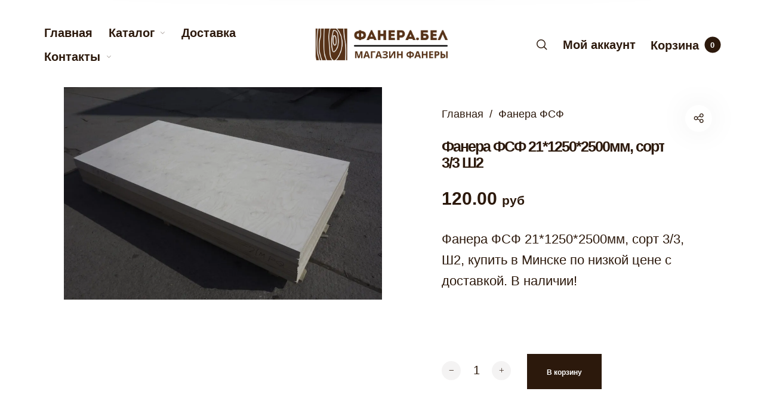

--- FILE ---
content_type: text/html; charset=UTF-8
request_url: https://xn--80aao5aqu.xn--90ais/?product=%D1%84%D0%B0%D0%BD%D0%B5%D1%80%D0%B0-%D1%84%D1%81%D1%84-2124401220%D0%BC%D0%BC-%D1%81%D0%BE%D1%80%D1%82-4-4-%D1%88%D0%BE%D0%BF
body_size: 41885
content:
<!DOCTYPE html> <html lang="ru-RU" class="no-js"> <head> <meta charset="UTF-8"> <meta name="viewport" content="width=device-width, initial-scale=1.0, maximum-scale=1.0, user-scalable=0"/> <link rel="profile" href="http://gmpg.org/xfn/11"> <link rel="pingback" href="https://xn--80aao5aqu.xn--90ais/xmlrpc.php"> <meta name='robots' content='index, follow, max-image-preview:large, max-snippet:-1, max-video-preview:-1'/> <style>img:is([sizes="auto" i], [sizes^="auto," i]) { contain-intrinsic-size: 3000px 1500px }</style> <title>Фанера ФСФ 21*1250*2500мм, сорт 3/3 Ш2 - Купить фанеру в Минске | ФАНЕРА.БЕЛ</title> <meta name="description" content="Купить фанеру ФСФ 21*2440*1220мм, сорт 2/4 ШОП в Минске по выгодной цене можно в интернет-магазине Фанера.бел. У нас есть доставка по всей Беларуси."/> <link rel="canonical" href="https://xn--80aao5aqu.xn--90ais/?product=фанера-фсф-2124401220мм-сорт-4-4-шоп"/> <meta property="og:locale" content="ru_RU"/> <meta property="og:type" content="article"/> <meta property="og:title" content="Фанера ФСФ 21*1250*2500мм, сорт 3/3 Ш2"/> <meta property="og:description" content="Купить фанеру ФСФ 21*2440*1220мм, сорт 2/4 ШОП в Минске по выгодной цене можно в интернет-магазине Фанера.бел. У нас есть доставка по всей Беларуси."/> <meta property="og:url" content="https://xn--80aao5aqu.xn--90ais/?product=фанера-фсф-2124401220мм-сорт-4-4-шоп"/> <meta property="og:site_name" content="Купить фанеру в Минске | ФАНЕРА.БЕЛ"/> <meta property="article:modified_time" content="2025-04-18T08:45:19+00:00"/> <meta property="og:image" content="https://xn--80aao5aqu.xn--90ais/wp-content/uploads/2021/04/1250х2500-3й-сорт-2-scaled.jpg"/> <meta property="og:image:width" content="2560"/> <meta property="og:image:height" content="1707"/> <meta property="og:image:type" content="image/jpeg"/> <meta name="twitter:card" content="summary_large_image"/> <style id='wp-block-library-theme-inline-css' type='text/css'> .wp-block-audio :where(figcaption){color:#555;font-size:13px;text-align:center}.is-dark-theme .wp-block-audio :where(figcaption){color:#ffffffa6}.wp-block-audio{margin:0 0 1em}.wp-block-code{border:1px solid #ccc;border-radius:4px;font-family:Menlo,Consolas,monaco,monospace;padding:.8em 1em}.wp-block-embed :where(figcaption){color:#555;font-size:13px;text-align:center}.is-dark-theme .wp-block-embed :where(figcaption){color:#ffffffa6}.wp-block-embed{margin:0 0 1em}.blocks-gallery-caption{color:#555;font-size:13px;text-align:center}.is-dark-theme .blocks-gallery-caption{color:#ffffffa6}:root :where(.wp-block-image figcaption){color:#555;font-size:13px;text-align:center}.is-dark-theme :root :where(.wp-block-image figcaption){color:#ffffffa6}.wp-block-image{margin:0 0 1em}.wp-block-pullquote{border-bottom:4px solid;border-top:4px solid;color:currentColor;margin-bottom:1.75em}.wp-block-pullquote cite,.wp-block-pullquote footer,.wp-block-pullquote__citation{color:currentColor;font-size:.8125em;font-style:normal;text-transform:uppercase}.wp-block-quote{border-left:.25em solid;margin:0 0 1.75em;padding-left:1em}.wp-block-quote cite,.wp-block-quote footer{color:currentColor;font-size:.8125em;font-style:normal;position:relative}.wp-block-quote:where(.has-text-align-right){border-left:none;border-right:.25em solid;padding-left:0;padding-right:1em}.wp-block-quote:where(.has-text-align-center){border:none;padding-left:0}.wp-block-quote.is-large,.wp-block-quote.is-style-large,.wp-block-quote:where(.is-style-plain){border:none}.wp-block-search .wp-block-search__label{font-weight:700}.wp-block-search__button{border:1px solid #ccc;padding:.375em .625em}:where(.wp-block-group.has-background){padding:1.25em 2.375em}.wp-block-separator.has-css-opacity{opacity:.4}.wp-block-separator{border:none;border-bottom:2px solid;margin-left:auto;margin-right:auto}.wp-block-separator.has-alpha-channel-opacity{opacity:1}.wp-block-separator:not(.is-style-wide):not(.is-style-dots){width:100px}.wp-block-separator.has-background:not(.is-style-dots){border-bottom:none;height:1px}.wp-block-separator.has-background:not(.is-style-wide):not(.is-style-dots){height:2px}.wp-block-table{margin:0 0 1em}.wp-block-table td,.wp-block-table th{word-break:normal}.wp-block-table :where(figcaption){color:#555;font-size:13px;text-align:center}.is-dark-theme .wp-block-table :where(figcaption){color:#ffffffa6}.wp-block-video :where(figcaption){color:#555;font-size:13px;text-align:center}.is-dark-theme .wp-block-video :where(figcaption){color:#ffffffa6}.wp-block-video{margin:0 0 1em}:root :where(.wp-block-template-part.has-background){margin-bottom:0;margin-top:0;padding:1.25em 2.375em} </style> <style id='classic-theme-styles-inline-css' type='text/css'> /*! This file is auto-generated */ .wp-block-button__link{color:#fff;background-color:#32373c;border-radius:9999px;box-shadow:none;text-decoration:none;padding:calc(.667em + 2px) calc(1.333em + 2px);font-size:1.125em}.wp-block-file__button{background:#32373c;color:#fff;text-decoration:none} </style> <style id='safe-svg-svg-icon-style-inline-css' type='text/css'> .safe-svg-cover{text-align:center}.safe-svg-cover .safe-svg-inside{display:inline-block;max-width:100%}.safe-svg-cover svg{fill:currentColor;height:100%;max-height:100%;max-width:100%;width:100%} </style> <style id='global-styles-inline-css' type='text/css'> :root{--wp--preset--aspect-ratio--square: 1;--wp--preset--aspect-ratio--4-3: 4/3;--wp--preset--aspect-ratio--3-4: 3/4;--wp--preset--aspect-ratio--3-2: 3/2;--wp--preset--aspect-ratio--2-3: 2/3;--wp--preset--aspect-ratio--16-9: 16/9;--wp--preset--aspect-ratio--9-16: 9/16;--wp--preset--color--black: #000000;--wp--preset--color--cyan-bluish-gray: #abb8c3;--wp--preset--color--white: #ffffff;--wp--preset--color--pale-pink: #f78da7;--wp--preset--color--vivid-red: #cf2e2e;--wp--preset--color--luminous-vivid-orange: #ff6900;--wp--preset--color--luminous-vivid-amber: #fcb900;--wp--preset--color--light-green-cyan: #7bdcb5;--wp--preset--color--vivid-green-cyan: #00d084;--wp--preset--color--pale-cyan-blue: #8ed1fc;--wp--preset--color--vivid-cyan-blue: #0693e3;--wp--preset--color--vivid-purple: #9b51e0;--wp--preset--gradient--vivid-cyan-blue-to-vivid-purple: linear-gradient(135deg,rgba(6,147,227,1) 0%,rgb(155,81,224) 100%);--wp--preset--gradient--light-green-cyan-to-vivid-green-cyan: linear-gradient(135deg,rgb(122,220,180) 0%,rgb(0,208,130) 100%);--wp--preset--gradient--luminous-vivid-amber-to-luminous-vivid-orange: linear-gradient(135deg,rgba(252,185,0,1) 0%,rgba(255,105,0,1) 100%);--wp--preset--gradient--luminous-vivid-orange-to-vivid-red: linear-gradient(135deg,rgba(255,105,0,1) 0%,rgb(207,46,46) 100%);--wp--preset--gradient--very-light-gray-to-cyan-bluish-gray: linear-gradient(135deg,rgb(238,238,238) 0%,rgb(169,184,195) 100%);--wp--preset--gradient--cool-to-warm-spectrum: linear-gradient(135deg,rgb(74,234,220) 0%,rgb(151,120,209) 20%,rgb(207,42,186) 40%,rgb(238,44,130) 60%,rgb(251,105,98) 80%,rgb(254,248,76) 100%);--wp--preset--gradient--blush-light-purple: linear-gradient(135deg,rgb(255,206,236) 0%,rgb(152,150,240) 100%);--wp--preset--gradient--blush-bordeaux: linear-gradient(135deg,rgb(254,205,165) 0%,rgb(254,45,45) 50%,rgb(107,0,62) 100%);--wp--preset--gradient--luminous-dusk: linear-gradient(135deg,rgb(255,203,112) 0%,rgb(199,81,192) 50%,rgb(65,88,208) 100%);--wp--preset--gradient--pale-ocean: linear-gradient(135deg,rgb(255,245,203) 0%,rgb(182,227,212) 50%,rgb(51,167,181) 100%);--wp--preset--gradient--electric-grass: linear-gradient(135deg,rgb(202,248,128) 0%,rgb(113,206,126) 100%);--wp--preset--gradient--midnight: linear-gradient(135deg,rgb(2,3,129) 0%,rgb(40,116,252) 100%);--wp--preset--font-size--small: 13px;--wp--preset--font-size--medium: 20px;--wp--preset--font-size--large: 36px;--wp--preset--font-size--x-large: 42px;--wp--preset--spacing--20: 0.44rem;--wp--preset--spacing--30: 0.67rem;--wp--preset--spacing--40: 1rem;--wp--preset--spacing--50: 1.5rem;--wp--preset--spacing--60: 2.25rem;--wp--preset--spacing--70: 3.38rem;--wp--preset--spacing--80: 5.06rem;--wp--preset--shadow--natural: 6px 6px 9px rgba(0, 0, 0, 0.2);--wp--preset--shadow--deep: 12px 12px 50px rgba(0, 0, 0, 0.4);--wp--preset--shadow--sharp: 6px 6px 0px rgba(0, 0, 0, 0.2);--wp--preset--shadow--outlined: 6px 6px 0px -3px rgba(255, 255, 255, 1), 6px 6px rgba(0, 0, 0, 1);--wp--preset--shadow--crisp: 6px 6px 0px rgba(0, 0, 0, 1);}:where(.is-layout-flex){gap: 0.5em;}:where(.is-layout-grid){gap: 0.5em;}body .is-layout-flex{display: flex;}.is-layout-flex{flex-wrap: wrap;align-items: center;}.is-layout-flex > :is(*, div){margin: 0;}body .is-layout-grid{display: grid;}.is-layout-grid > :is(*, div){margin: 0;}:where(.wp-block-columns.is-layout-flex){gap: 2em;}:where(.wp-block-columns.is-layout-grid){gap: 2em;}:where(.wp-block-post-template.is-layout-flex){gap: 1.25em;}:where(.wp-block-post-template.is-layout-grid){gap: 1.25em;}.has-black-color{color: var(--wp--preset--color--black) !important;}.has-cyan-bluish-gray-color{color: var(--wp--preset--color--cyan-bluish-gray) !important;}.has-white-color{color: var(--wp--preset--color--white) !important;}.has-pale-pink-color{color: var(--wp--preset--color--pale-pink) !important;}.has-vivid-red-color{color: var(--wp--preset--color--vivid-red) !important;}.has-luminous-vivid-orange-color{color: var(--wp--preset--color--luminous-vivid-orange) !important;}.has-luminous-vivid-amber-color{color: var(--wp--preset--color--luminous-vivid-amber) !important;}.has-light-green-cyan-color{color: var(--wp--preset--color--light-green-cyan) !important;}.has-vivid-green-cyan-color{color: var(--wp--preset--color--vivid-green-cyan) !important;}.has-pale-cyan-blue-color{color: var(--wp--preset--color--pale-cyan-blue) !important;}.has-vivid-cyan-blue-color{color: var(--wp--preset--color--vivid-cyan-blue) !important;}.has-vivid-purple-color{color: var(--wp--preset--color--vivid-purple) !important;}.has-black-background-color{background-color: var(--wp--preset--color--black) !important;}.has-cyan-bluish-gray-background-color{background-color: var(--wp--preset--color--cyan-bluish-gray) !important;}.has-white-background-color{background-color: var(--wp--preset--color--white) !important;}.has-pale-pink-background-color{background-color: var(--wp--preset--color--pale-pink) !important;}.has-vivid-red-background-color{background-color: var(--wp--preset--color--vivid-red) !important;}.has-luminous-vivid-orange-background-color{background-color: var(--wp--preset--color--luminous-vivid-orange) !important;}.has-luminous-vivid-amber-background-color{background-color: var(--wp--preset--color--luminous-vivid-amber) !important;}.has-light-green-cyan-background-color{background-color: var(--wp--preset--color--light-green-cyan) !important;}.has-vivid-green-cyan-background-color{background-color: var(--wp--preset--color--vivid-green-cyan) !important;}.has-pale-cyan-blue-background-color{background-color: var(--wp--preset--color--pale-cyan-blue) !important;}.has-vivid-cyan-blue-background-color{background-color: var(--wp--preset--color--vivid-cyan-blue) !important;}.has-vivid-purple-background-color{background-color: var(--wp--preset--color--vivid-purple) !important;}.has-black-border-color{border-color: var(--wp--preset--color--black) !important;}.has-cyan-bluish-gray-border-color{border-color: var(--wp--preset--color--cyan-bluish-gray) !important;}.has-white-border-color{border-color: var(--wp--preset--color--white) !important;}.has-pale-pink-border-color{border-color: var(--wp--preset--color--pale-pink) !important;}.has-vivid-red-border-color{border-color: var(--wp--preset--color--vivid-red) !important;}.has-luminous-vivid-orange-border-color{border-color: var(--wp--preset--color--luminous-vivid-orange) !important;}.has-luminous-vivid-amber-border-color{border-color: var(--wp--preset--color--luminous-vivid-amber) !important;}.has-light-green-cyan-border-color{border-color: var(--wp--preset--color--light-green-cyan) !important;}.has-vivid-green-cyan-border-color{border-color: var(--wp--preset--color--vivid-green-cyan) !important;}.has-pale-cyan-blue-border-color{border-color: var(--wp--preset--color--pale-cyan-blue) !important;}.has-vivid-cyan-blue-border-color{border-color: var(--wp--preset--color--vivid-cyan-blue) !important;}.has-vivid-purple-border-color{border-color: var(--wp--preset--color--vivid-purple) !important;}.has-vivid-cyan-blue-to-vivid-purple-gradient-background{background: var(--wp--preset--gradient--vivid-cyan-blue-to-vivid-purple) !important;}.has-light-green-cyan-to-vivid-green-cyan-gradient-background{background: var(--wp--preset--gradient--light-green-cyan-to-vivid-green-cyan) !important;}.has-luminous-vivid-amber-to-luminous-vivid-orange-gradient-background{background: var(--wp--preset--gradient--luminous-vivid-amber-to-luminous-vivid-orange) !important;}.has-luminous-vivid-orange-to-vivid-red-gradient-background{background: var(--wp--preset--gradient--luminous-vivid-orange-to-vivid-red) !important;}.has-very-light-gray-to-cyan-bluish-gray-gradient-background{background: var(--wp--preset--gradient--very-light-gray-to-cyan-bluish-gray) !important;}.has-cool-to-warm-spectrum-gradient-background{background: var(--wp--preset--gradient--cool-to-warm-spectrum) !important;}.has-blush-light-purple-gradient-background{background: var(--wp--preset--gradient--blush-light-purple) !important;}.has-blush-bordeaux-gradient-background{background: var(--wp--preset--gradient--blush-bordeaux) !important;}.has-luminous-dusk-gradient-background{background: var(--wp--preset--gradient--luminous-dusk) !important;}.has-pale-ocean-gradient-background{background: var(--wp--preset--gradient--pale-ocean) !important;}.has-electric-grass-gradient-background{background: var(--wp--preset--gradient--electric-grass) !important;}.has-midnight-gradient-background{background: var(--wp--preset--gradient--midnight) !important;}.has-small-font-size{font-size: var(--wp--preset--font-size--small) !important;}.has-medium-font-size{font-size: var(--wp--preset--font-size--medium) !important;}.has-large-font-size{font-size: var(--wp--preset--font-size--large) !important;}.has-x-large-font-size{font-size: var(--wp--preset--font-size--x-large) !important;} :where(.wp-block-post-template.is-layout-flex){gap: 1.25em;}:where(.wp-block-post-template.is-layout-grid){gap: 1.25em;} :where(.wp-block-columns.is-layout-flex){gap: 2em;}:where(.wp-block-columns.is-layout-grid){gap: 2em;} :root :where(.wp-block-pullquote){font-size: 1.5em;line-height: 1.6;} </style> <style id='woocommerce-inline-inline-css' type='text/css'> .woocommerce form .form-row .required { visibility: visible; } </style> <link rel='stylesheet' id='brands-styles-css' href='https://xn--80aao5aqu.xn--90ais/wp-content/plugins/woocommerce/assets/css/brands.css' type='text/css' media='all'/> <link rel='stylesheet' id='select2-css' href='https://xn--80aao5aqu.xn--90ais/wp-content/plugins/woocommerce/assets/css/select2.css' type='text/css' media='all'/> <link rel='stylesheet' id='barberry-icon-font-css' href='https://xn--80aao5aqu.xn--90ais/wp-content/themes/barberry/css/theme-icons.css' type='text/css' media='all'/> <link rel='stylesheet' id='barberry-app-css' href='https://xn--80aao5aqu.xn--90ais/wp-content/themes/barberry/css/app.css' type='text/css' media='all'/> <link rel='stylesheet' id='stylesheet-css' href='https://xn--80aao5aqu.xn--90ais/wp-content/themes/barberry/style.css' type='text/css' media='all'/> <script type="text/template" id="tmpl-variation-template">
	<div class="woocommerce-variation-description">{{{ data.variation.variation_description }}}</div>
	<div class="woocommerce-variation-price">{{{ data.variation.price_html }}}</div>
	<div class="woocommerce-variation-availability">{{{ data.variation.availability_html }}}</div>
</script> <script type="text/template" id="tmpl-unavailable-variation-template">
	<p role="alert">Этот товар недоступен. Пожалуйста, выберите другую комбинацию.</p>
</script> <script type="text/javascript" src="https://xn--80aao5aqu.xn--90ais/wp-includes/js/jquery/jquery.min.js" id="jquery-core-js"></script> <script type="text/javascript" src="https://xn--80aao5aqu.xn--90ais/wp-content/plugins/woocommerce/assets/js/jquery-blockui/jquery.blockUI.min.js" id="wc-jquery-blockui-js" data-wp-strategy="defer"></script> <script type="text/javascript" id="wc-add-to-cart-js-extra">
/* <![CDATA[ */
var wc_add_to_cart_params = {"ajax_url":"\/wp-admin\/admin-ajax.php","wc_ajax_url":"\/?wc-ajax=%%endpoint%%","i18n_view_cart":"\u041f\u0440\u043e\u0441\u043c\u043e\u0442\u0440 \u043a\u043e\u0440\u0437\u0438\u043d\u044b","cart_url":"https:\/\/xn--80aao5aqu.xn--90ais\/?page_id=1706","is_cart":"","cart_redirect_after_add":"no"};
/* ]]> */
</script> <script type="text/javascript" src="https://xn--80aao5aqu.xn--90ais/wp-content/plugins/woocommerce/assets/js/frontend/add-to-cart.min.js" id="wc-add-to-cart-js" data-wp-strategy="defer"></script> <script type="text/javascript" id="wc-single-product-js-extra">
/* <![CDATA[ */
var wc_single_product_params = {"i18n_required_rating_text":"\u041f\u043e\u0436\u0430\u043b\u0443\u0439\u0441\u0442\u0430, \u043f\u043e\u0441\u0442\u0430\u0432\u044c\u0442\u0435 \u043e\u0446\u0435\u043d\u043a\u0443","i18n_rating_options":["1 \u0438\u0437 5 \u0437\u0432\u0451\u0437\u0434","2 \u0438\u0437 5 \u0437\u0432\u0451\u0437\u0434","3 \u0438\u0437 5 \u0437\u0432\u0451\u0437\u0434","4 \u0438\u0437 5 \u0437\u0432\u0451\u0437\u0434","5 \u0438\u0437 5 \u0437\u0432\u0451\u0437\u0434"],"i18n_product_gallery_trigger_text":"\u041f\u0440\u043e\u0441\u043c\u043e\u0442\u0440 \u0433\u0430\u043b\u0435\u0440\u0435\u0438 \u0438\u0437\u043e\u0431\u0440\u0430\u0436\u0435\u043d\u0438\u0439 \u0432 \u043f\u043e\u043b\u043d\u043e\u044d\u043a\u0440\u0430\u043d\u043d\u043e\u043c \u0440\u0435\u0436\u0438\u043c\u0435","review_rating_required":"yes","flexslider":{"rtl":false,"animation":"slide","smoothHeight":true,"directionNav":false,"controlNav":"thumbnails","slideshow":false,"animationSpeed":500,"animationLoop":false,"allowOneSlide":false},"zoom_enabled":"","zoom_options":[],"photoswipe_enabled":"","photoswipe_options":{"shareEl":false,"closeOnScroll":false,"history":false,"hideAnimationDuration":0,"showAnimationDuration":0},"flexslider_enabled":""};
/* ]]> */
</script> <script type="text/javascript" src="https://xn--80aao5aqu.xn--90ais/wp-content/plugins/woocommerce/assets/js/frontend/single-product.min.js" id="wc-single-product-js" defer="defer" data-wp-strategy="defer"></script> <script type="text/javascript" src="https://xn--80aao5aqu.xn--90ais/wp-content/plugins/woocommerce/assets/js/js-cookie/js.cookie.min.js" id="wc-js-cookie-js" defer="defer" data-wp-strategy="defer"></script> <script type="text/javascript" id="woocommerce-js-extra">
/* <![CDATA[ */
var woocommerce_params = {"ajax_url":"\/wp-admin\/admin-ajax.php","wc_ajax_url":"\/?wc-ajax=%%endpoint%%","i18n_password_show":"\u041f\u043e\u043a\u0430\u0437\u0430\u0442\u044c \u043f\u0430\u0440\u043e\u043b\u044c","i18n_password_hide":"\u0421\u043a\u0440\u044b\u0442\u044c \u043f\u0430\u0440\u043e\u043b\u044c"};
/* ]]> */
</script> <script type="text/javascript" src="https://xn--80aao5aqu.xn--90ais/wp-content/plugins/woocommerce/assets/js/frontend/woocommerce.min.js" id="woocommerce-js" defer="defer" data-wp-strategy="defer"></script> <script type="text/javascript" src="https://xn--80aao5aqu.xn--90ais/wp-content/plugins/js_composer/assets/js/vendors/woocommerce-add-to-cart.js" id="vc_woocommerce-add-to-cart-js-js"></script> <script type="text/javascript" src="https://xn--80aao5aqu.xn--90ais/wp-content/plugins/woocommerce/assets/js/select2/select2.full.min.js" id="wc-select2-js" defer="defer" data-wp-strategy="defer"></script> <script type="text/javascript" src="https://xn--80aao5aqu.xn--90ais/wp-includes/js/underscore.min.js" id="underscore-js"></script> <script type="text/javascript" id="wp-util-js-extra">
/* <![CDATA[ */
var _wpUtilSettings = {"ajax":{"url":"\/wp-admin\/admin-ajax.php"}};
/* ]]> */
</script> <script type="text/javascript" src="https://xn--80aao5aqu.xn--90ais/wp-includes/js/wp-util.min.js" id="wp-util-js"></script> <script type="text/javascript" id="wc-add-to-cart-variation-js-extra">
/* <![CDATA[ */
var wc_add_to_cart_variation_params = {"wc_ajax_url":"\/?wc-ajax=%%endpoint%%","i18n_no_matching_variations_text":"\u0416\u0430\u043b\u044c, \u043d\u043e \u0442\u043e\u0432\u0430\u0440\u043e\u0432, \u0441\u043e\u043e\u0442\u0432\u0435\u0442\u0441\u0442\u0432\u0443\u044e\u0449\u0438\u0445 \u0432\u0430\u0448\u0435\u043c\u0443 \u0432\u044b\u0431\u043e\u0440\u0443, \u043d\u0435 \u043e\u0431\u043d\u0430\u0440\u0443\u0436\u0435\u043d\u043e. \u041f\u043e\u0436\u0430\u043b\u0443\u0439\u0441\u0442\u0430, \u0432\u044b\u0431\u0435\u0440\u0438\u0442\u0435 \u0434\u0440\u0443\u0433\u0443\u044e \u043a\u043e\u043c\u0431\u0438\u043d\u0430\u0446\u0438\u044e.","i18n_make_a_selection_text":"\u0412\u044b\u0431\u0435\u0440\u0438\u0442\u0435 \u043e\u043f\u0446\u0438\u0438 \u0442\u043e\u0432\u0430\u0440\u0430 \u043f\u0435\u0440\u0435\u0434 \u0435\u0433\u043e \u0434\u043e\u0431\u0430\u0432\u043b\u0435\u043d\u0438\u0435\u043c \u0432 \u0432\u0430\u0448\u0443 \u043a\u043e\u0440\u0437\u0438\u043d\u0443.","i18n_unavailable_text":"\u042d\u0442\u043e\u0442 \u0442\u043e\u0432\u0430\u0440 \u043d\u0435\u0434\u043e\u0441\u0442\u0443\u043f\u0435\u043d. \u041f\u043e\u0436\u0430\u043b\u0443\u0439\u0441\u0442\u0430, \u0432\u044b\u0431\u0435\u0440\u0438\u0442\u0435 \u0434\u0440\u0443\u0433\u0443\u044e \u043a\u043e\u043c\u0431\u0438\u043d\u0430\u0446\u0438\u044e.","i18n_reset_alert_text":"\u0420\u0435\u0437\u0443\u043b\u044c\u0442\u0430\u0442\u044b \u0432\u0430\u0448\u0435\u0433\u043e \u0432\u044b\u0431\u043e\u0440\u0430 \u0441\u0431\u0440\u043e\u0448\u0435\u043d\u044b. \u0412\u044b\u0431\u0435\u0440\u0438\u0442\u0435 \u043e\u043f\u0446\u0438\u0438 \u0442\u043e\u0432\u0430\u0440\u0430, \u043f\u0435\u0440\u0435\u0434 \u0442\u0435\u043c \u043a\u0430\u043a \u0434\u043e\u0431\u0430\u0432\u0438\u0442\u044c \u0435\u0433\u043e \u0432 \u043a\u043e\u0440\u0437\u0438\u043d\u0443."};
/* ]]> */
</script> <script type="text/javascript" src="https://xn--80aao5aqu.xn--90ais/wp-content/plugins/woocommerce/assets/js/frontend/add-to-cart-variation.min.js" id="wc-add-to-cart-variation-js" defer="defer" data-wp-strategy="defer"></script> <script type="text/javascript" src="https://xn--80aao5aqu.xn--90ais/wp-content/plugins/woocommerce/assets/js/jquery-cookie/jquery.cookie.min.js" id="wc-jquery-cookie-js" defer="defer" data-wp-strategy="defer"></script> <script type="text/javascript" src="https://xn--80aao5aqu.xn--90ais/wp-content/plugins/woocommerce/assets/js/photoswipe/photoswipe.min.js" id="wc-photoswipe-js" defer="defer" data-wp-strategy="defer"></script> <style>.pseudo-clearfy-link { color: #008acf; cursor: pointer;}.pseudo-clearfy-link:hover { text-decoration: none;}</style><script> var awd_admin_ajax_url = 'https://xn--80aao5aqu.xn--90ais/wp-admin/admin-ajax.php'; </script> <!-- Saphali Lite Version --> <meta name="generator" content="Saphali Lite 2.0.0"/> <noscript><style>.woocommerce-product-gallery{ opacity: 1 !important; }</style></noscript> <meta name="generator" content="Powered by WPBakery Page Builder - drag and drop page builder for WordPress."/> <link rel="icon" href="https://xn--80aao5aqu.xn--90ais/wp-content/uploads/2021/04/cropped-logo-1-32x32.png" sizes="32x32"/> <link rel="icon" href="https://xn--80aao5aqu.xn--90ais/wp-content/uploads/2021/04/cropped-logo-1-192x192.png" sizes="192x192"/> <link rel="apple-touch-icon" href="https://xn--80aao5aqu.xn--90ais/wp-content/uploads/2021/04/cropped-logo-1-180x180.png"/> <meta name="msapplication-TileImage" content="https://xn--80aao5aqu.xn--90ais/wp-content/uploads/2021/04/cropped-logo-1-270x270.png"/> <style>/* Page Loader styles *//* Body Background */body,.offcanvas_main_content,.content-area,.blog-content-area,.product-content-area,.post-content-area,body.single .page-header,/*body.blog .page-header,*/.quantity input.custom-qty,[type='search'],body:not(.search-results) .blog-listing .blog-articles article:nth-child(4n+1).has-post-thumbnail .entry-content-wrap,.widget_tag_cloud .tagcloud .tag-cloud-link {background-color: #ffffff;}/* Base Color Scheme */label,header.site-header .header-wrapper .header-sections .tools .header-cart .header-cart-title,header.site-header .header-wrapper .header-sections .tools .header-expanded-view .header-account > ul.my-account-icon > li > a:before,header.site-header .header-wrapper .header-sections .tools .header-expanded-view .header-wishlist sup,header.site-header .header-wrapper .header-sections .tools .header-expanded-view .header-compare sup,.search-form,.woocommerce-product-search,.searchform,.offcanvas_search .woocommerce-product-search input.search-field, .offcanvas_search .widget_search input.search-field,.offcanvas_search .woocommerce-product-search .search-clear, .offcanvas_search .widget_search .search-clear,.offcanvas_search .search-suggestions-wrapp .autocomplete-no-suggestion,header.site-header .header-wrapper .header-sections .tools .header-expanded-view .header-account .my-account-form .is-dropdown-submenu .login-title,header.site-header .header-wrapper .header-sections .tools .header-expanded-view .header-account .my-account-form .is-dropdown-submenu .login-title .create-account-link,header.site-header .header-wrapper .header-sections .tools .header-expanded-view .header-account .my-account-form .is-dropdown-submenu .login-form-footer .lost_password a,.navigation-foundation ul li a span,.dropdown.menu > li.is-dropdown-submenu-parent > a::after,.navigation-foundation ul.is-dropdown-submenu li.menu-item-has-children > a:after,.navigation-foundation .menu .is-mega-menu .dropdown-submenu .mega-menu-content .menu-item-mega a.dropdown-toggle,.menu-trigger .menu-title span,.header-mobiles-primary-menu ul > li > a,.header-mobiles-primary-menu ul > li > a, .header-mobiles-account-menu ul > li > a,.header-mobiles-account-menu .is-drilldown-submenu .is-active a,.offcanvas-contact-section,.offcanvas-contact-section a,.offcanvas_minicart .widget_shopping_cart .widget_shopping_cart_content .shopping-cart-widget-body .product_list_widget .woocommerce-mini-cart-item .remove,.offcanvas_minicart .widget_shopping_cart .widget_shopping_cart_content .shopping-cart-widget-body .product_list_widget .woocommerce-mini-cart-item .mini-cart-content .mini-cart-title a,.woocommerce .amount,.offcanvas_minicart .widget_shopping_cart .widget_shopping_cart_content .shopping-cart-widget-footer .total strong,.offcanvas_minicart .mini-cart-no-products h4,.breadcrumbs-wrapper .breadcrumbs a, .breadcrumbs-wrapper .breadcrumbs span,.page-header .title-section .title-section-wrapper .title-wrapper .page-title-wrapper .page-title,.page-header .title-section .title-section-wrapper .shop-categories-wrapper .shop-categories ul li a .cat-item-title sup,.page-header .title-section .title-section-wrapper .shop-categories-wrapper .blog-categories ul li a .cat-item-title sup,.page-header .title-section .title-section-wrapper .blog-categories-wrapper .shop-categories ul li a .cat-item-title sup,.page-header .title-section .title-section-wrapper .blog-categories-wrapper .blog-categories ul li a .cat-item-title sup,[type='text'], [type='password'], [type='date'], [type='datetime'], [type='datetime-local'], [type='month'], [type='week'], [type='email'], [type='number'], [type='search'], [type='tel'], [type='time'], [type='url'], [type='color'], textarea,.wpcf7-select,ul.products li.product .product-inner .product-details .product-title a,ul.products li.product .product-inner .product-details .product-title a:hover,ul.products li.product-category .category_wrapper .category_details .category-title div span,.widget.woocommerce.widget_products li > a,.widget.woocommerce.widget_recent_reviews li > a,.widget.woocommerce.widget_recently_viewed_products li > a,ul.products li.product-category .category_wrapper .category_details .more-products,body.woocommerce-shop header.woocommerce-archive-header .woocommerce-archive-header-inside .product-found,body.woocommerce-shop header.woocommerce-archive-header .woocommerce-archive-header-inside .woocommerce-archive-header-tools .filter_switch,.select2-container .select2-selection--single .select2-selection__rendered,.page-header .title-section .title-section-wrapper .shop-categories-wrapper .shop-categories .barberry-show-categories a:before,.page-header .title-section .title-section-wrapper .shop-categories-wrapper .blog-categories .barberry-show-categories a:before,.page-header .title-section .title-section-wrapper .blog-categories-wrapper .shop-categories .barberry-show-categories a:before,.page-header .title-section .title-section-wrapper .blog-categories-wrapper .blog-categories .barberry-show-categories a:before,ul.products li.product-category .category_wrapper .category_details .category-title,.widget.woocommerce.widget_product_categories .product-categories li > a,.widget.woocommerce.widget_product_categories ul li a:hover,.widget.woocommerce.widget_product_categories .product-categories li span.count,.widget.woocommerce.widget_product_categories_with_icon .product-categories-with-icon > li > a,.widget.woocommerce.widget_product_categories_with_icon .product-categories-with-icon > li > ul.children li a,.widget.woocommerce.widget_product_categories_with_icon .product-categories-with-icon > li .count,.widget.woocommerce.widget_product_categories_with_icon .product-categories-with-icon > li > ul.children li span.count,.widget.woocommerce.widget_product_categories_with_icon .product-categories-with-icon > .cat-parent .dropdown_icon:before,.widget .widget-title,.widget.woocommerce.widget_price_filter .price_slider_amount .price_label,.widget.woocommerce.widget_layered_nav ul li a,.widget.woocommerce.woocommerce-widget-layered-nav ul li a,.widget.woocommerce.barberry-price-filter-list ul li a.widget.woocommerce.widget_layered_nav ul li a:hover,.widget.woocommerce.woocommerce-widget-layered-nav ul li a:hover,.widget.woocommerce.barberry-price-filter-list ul li a:hover,.widget.woocommerce.widget_layered_nav ul li a:hover > span,.widget.woocommerce.woocommerce-widget-layered-nav ul li a:hover > span,.widget.woocommerce.barberry-price-filter-list ul li a:hover > span,.widget.woocommerce.widget_layered_nav ul li span.count,.widget.woocommerce.woocommerce-widget-layered-nav ul li span.count,.widget.woocommerce.barberry-price-filter-list ul li span.count,body.woocommerce-shop .barberry-active-filters .barberry-filters-wrapper .barberry-clear-filters-wrapp a,body.woocommerce-shop .barberry-active-filters .barberry-filters-wrapper .barberry-clear-filters-wrapp a:before,body.woocommerce-shop .barberry-active-filters .barberry-filters-wrapper .widget_layered_nav_filters ul li a,body.woocommerce-shop .barberry-active-filters .barberry-filters-wrapper .widget_layered_nav_filters ul li a:before,.widget.woocommerce.widget_layered_nav ul li.chosen a:after,.widget.woocommerce.woocommerce-widget-layered-nav ul li.chosen a:after,.widget.woocommerce.barberry-price-filter-list ul li.chosen a:after,.widget.woocommerce.widget_layered_nav ul li.chosen a:hover:after,.widget.woocommerce.woocommerce-widget-layered-nav ul li.chosen a:hover:after,.widget.woocommerce.barberry-price-filter-list ul li.chosen a:hover:after,.widget.woocommerce.widget_layered_nav ul li a:hover:before,.widget.woocommerce.woocommerce-widget-layered-nav ul li a:hover:before,.widget.woocommerce.barberry-price-filter-list ul li a:hover:before,.widget.woocommerce.widget_product_tag_cloud .tagcloud .tag-cloud-link,.select2-results__option,.select2-container--default .select2-results__option--highlighted[aria-selected],.select2-container--default .select2-results__option--highlighted[data-selected],.shop-loading.show .barberry-loader:after,ul.products li.product .attr-swatches .swatch-label.selected,.products_ajax_button .loadmore span, .posts_ajax_button .loadmore span,.single-product .product_layout .product-info-cell .product_summary_top .page-title-wrapper h1,.arthref .icon-container .share-title h1,.product_layout.product_layout_style_3 .product-title-section-wrapper .product-title-section-wrapper-inner .title-wrapper h1.product_title,#barberry_woocommerce_quickview .nano-content .product-info-wrapper .product_summary_top .title-wrapper .page-title-wrapper h1,.box-share-master-container .social-sharing:after,.arthref .icon-container .share-title h4,.single-product .product_layout .product-info-cell .product_summary_middle .woocommerce-product-rating .woocommerce-review-link,.single-product .next-product .next-product__text p, .single-product .next-product .prev-product__text p, .single-product .prev-product .next-product__text p, .single-product .prev-product .prev-product__text p,.quantity .plus-btn .icon-bb-plus-24:before,.quantity .minus-btn .icon-bb-minus-24:before,.product_layout .product-images-inner .product_tool_buttons_placeholder .single_product_video_trigger:after,.single-product .product_summary_bottom_inner .yith-wcwl-add-to-wishlist .yith-wcwl-add-button.show .add_to_wishlist,#barberry_woocommerce_quickview .product_summary_bottom_inner .yith-wcwl-add-to-wishlist .yith-wcwl-add-button.show .add_to_wishlist,.sizeguide-link a,.single-product .product_summary_bottom_inner .compare-btn a.compare-link,.single-product .product_summary_bottom_inner .yith-wcwl-add-to-wishlist .yith-wcwl-add-button .add_to_wishlist,.barberry-add-to-cart-fixed .barberry-wrap-content-inner .barberry-wrap-content .barberry-wrap-content-sections .barberry-fixed-product-info .barberry-title-clone h3,.single-product .product_summary_bottom_inner .dokan-report-abuse-button, #barberry_woocommerce_quickview .product_summary_bottom_inner .dokan-report-abuse-button,.single-product .product_summary_bottom_inner .yith-wcwl-wishlistaddedbrowse.show a, .single-product .product_summary_bottom_inner .yith-wcwl-wishlistexistsbrowse.show a, #barberry_woocommerce_quickview .product_summary_bottom_inner .yith-wcwl-wishlistaddedbrowse.show a, #barberry_woocommerce_quickview .product_summary_bottom_inner .yith-wcwl-wishlistexistsbrowse.show a,#sizeGuideModal .barberry-sizeguide-title,#sizeGuideModal .barberry-sizeguide-table tr:first-child td,body:not(.is-mobile) .woocommerce-tabs ul.tabs li.active a,.single-product .woocommerce-tabs ul.tabs li.active a,.single-product .woocommerce-tabs #reviews #comments h2.woocommerce-Reviews-title,.single-product .woocommerce-tabs #reviews #comments .meta strong.woocommerce-review__author,.dokan-store #dokan-primary #reviews #comments .commentlist .review_comment_container .comment-text > p strong,.single-product .woocommerce-tabs #reviews #review_form_wrapper h3,.single-product .woocommerce-tabs #reviews #review_form_wrapper .comment-reply-title,.single-product .product_meta .product_meta_ins .cell > span,.single-product .product_related_wrapper .single_product_summary_upsell section > h2,.single-product .product_related_wrapper .single_product_summary_related section > h2,body.woocommerce-cart .cart-cells .cell.cart-intro .title-wrapper .page-title-wrapper h1.page-title,body.woocommerce-cart .cart-cells .cell.cart-intro .continue-shopping,body.woocommerce-cart .cart-totals h2,body.woocommerce-cart .cart-totals .shop_table tbody td,body.woocommerce-cart .cart-totals .shop_table tbody .order-total th,body.woocommerce-cart .cart-cells .cell.cart-items .cart-empty-section .cart-empty-text,body.woocommerce-checkout .checkout-cells-empty .checkout-empty-text,body.woocommerce-cart .cart-cells .cell.cart-intro .title-wrapper .term-description p,#barberry_woocommerce_quickview .nano-content .product-info-wrapper .product_summary_middle .go_to_product_page,#barberry_woocommerce_quickview .nano-content .product-info-wrapper .product_summary_bottom .product_summary_bottom_inner .product_meta .product_meta_ins .cell > span,.single-product form.variations_form table tbody tr td.value .reset_variations,#barberry_woocommerce_quickview form.variations_form table tbody tr td.value .reset_variations,body.woocommerce-cart .cart-cells .cart-items .cart_item .product-content .product-content-name .product-name a,body.woocommerce-cart .cart-cells .cart-items .cart_item .product-remove a,body.woocommerce-cart .actions .coupon:before,body.woocommerce-cart .actions .coupon:after,body.woocommerce-cart .actions .coupon.focus:after,body.woocommerce-cart .actions .coupon #coupon_code,body.woocommerce-checkout #couponModal .coupon:before,body.woocommerce-checkout #couponModal .coupon:after,body.woocommerce-checkout #couponModal .coupon.focus:after,body.woocommerce-checkout #couponModal .coupon #coupon_code,body.woocommerce-checkout #giftModal .coupon:before,body.woocommerce-checkout #giftModal .coupon:after,body.woocommerce-checkout #giftModal .coupon.focus:after,body.woocommerce-checkout #giftModal .coupon #coupon_code,body.woocommerce-cart #giftModal .coupon:before,body.woocommerce-cart #giftModal .coupon:after,body.woocommerce-cart #giftModal .coupon.focus:after,body.woocommerce-cart #giftModal .coupon #coupon_code,body.woocommerce-cart #giftModal .coupon #giftcard_code,body.woocommerce-cart .cart-cells .cell.cart-items .checkout-gift-link a,body.woocommerce-cart .cart-totals .shop_table tbody .cart-subtotal th,body.woocommerce-cart .cart-totals .shop_table tbody .cart-discount td .woocommerce-remove-coupon,body.woocommerce-cart .cart-totals .shop_table tbody th,body.woocommerce-cart .cart-totals .shop_table tbody td,body.woocommerce-cart .cart-totals .shop_table tbody .shipping .shipping-th-title,body.woocommerce-cart .cart-totals .shop_table tbody .shipping ul#shipping_method li label,body.woocommerce-cart .cart-totals .shop_table tbody .shipping .woocommerce-shipping-destination,body.woocommerce-cart .cart-totals .shop_table tbody .shipping-calc-wrap .shipping-calculator-button,body.woocommerce-cart .cart-totals .shop_table tbody .shipping-calc-wrap .shipping-calculator-button:after,body.woocommerce-cart .cart-cells .cell.cart-totals .continue-shopping,body.woocommerce-checkout .checkout-billing .backto-cart,body.woocommerce-checkout .checkout-billing .woocommerce-billing-fields h3,body.woocommerce-checkout .checkout-billing .checkout-links span,body.woocommerce-checkout .checkout-billing .checkout-links span a,body.woocommerce-checkout #loginModal .login-title,body.woocommerce-checkout #couponModal .login-title,body.woocommerce-checkout #giftModal .login-title,body.woocommerce-cart #giftModal .login-title,#head_loginModal .login-title, #loginModal .login-title, #couponModal .login-title, #giftModal .login-title,.login .login-form-footer .lost_password a,.register .login-form-footer .lost_password a,body.woocommerce-checkout .checkout-order h3,.edit, .comment-edit-link,.edit:hover, .comment-edit-link:hover,body.woocommerce-checkout #order_review table tbody .checkout-product-wrap .checkout-product-name,body.woocommerce-checkout #order_review table tfoot th,body.woocommerce-checkout #order_review table tfoot .cart-discount td .woocommerce-remove-coupon,body.woocommerce-checkout #order_review table tfoot .shipping .shipping-th-title,body.woocommerce-checkout #order_review table tfoot .shipping ul#shipping_method li label,body.woocommerce-checkout #payment ul.payment_methods li label,body.woocommerce-checkout #payment ul.payment_methods li.payment_method_paypal .about_paypal,body.woocommerce-account .login-cells .login-content .login-content-inner #bb-login-wrap .title-wrapper .breadcrumbs-wrapper .breadcrumbs a,body.woocommerce-account .login-cells .login-content .login-content-inner #bb-register-wrap .title-wrapper .breadcrumbs-wrapper .breadcrumbs a,body.woocommerce-account .login-cells .login-content .login-content-inner #bb-password-wrap .title-wrapper .breadcrumbs-wrapper .breadcrumbs a,body.logged-in.woocommerce-wishlist .login-cells .login-content .login-content-inner #bb-login-wrap .title-wrapper .breadcrumbs-wrapper .breadcrumbs a,body.logged-in.woocommerce-wishlist .login-cells .login-content .login-content-inner #bb-register-wrap .title-wrapper .breadcrumbs-wrapper .breadcrumbs a,body.logged-in.woocommerce-wishlist .login-cells .login-content .login-content-inner #bb-password-wrap .title-wrapper .breadcrumbs-wrapper .breadcrumbs a,body.woocommerce-order-received .login-cells .login-content .login-content-inner #bb-login-wrap .title-wrapper .breadcrumbs-wrapper .breadcrumbs a,body.woocommerce-order-received .login-cells .login-content .login-content-inner #bb-register-wrap .title-wrapper .breadcrumbs-wrapper .breadcrumbs a,body.woocommerce-order-received .login-cells .login-content .login-content-inner #bb-password-wrap .title-wrapper .breadcrumbs-wrapper .breadcrumbs a,body.woocommerce-account .login-cells .login-content .login-content-inner #bb-login-wrap .title-wrapper .page-title-wrapper h1,body.woocommerce-account .login-cells .login-content .login-content-inner #bb-register-wrap .title-wrapper .page-title-wrapper h1,body.woocommerce-account .login-cells .login-content .login-content-inner #bb-password-wrap .title-wrapper .page-title-wrapper h1,body.logged-in.woocommerce-wishlist .login-cells .login-content .login-content-inner #bb-login-wrap .title-wrapper .page-title-wrapper h1,body.logged-in.woocommerce-wishlist .login-cells .login-content .login-content-inner #bb-register-wrap .title-wrapper .page-title-wrapper h1,body.logged-in.woocommerce-wishlist .login-cells .login-content .login-content-inner #bb-password-wrap .title-wrapper .page-title-wrapper h1,body.woocommerce-order-received .login-cells .login-content .login-content-inner #bb-login-wrap .title-wrapper .page-title-wrapper h1,body.woocommerce-order-received .login-cells .login-content .login-content-inner #bb-register-wrap .title-wrapper .page-title-wrapper h1,body.woocommerce-order-received .login-cells .login-content .login-content-inner #bb-password-wrap .title-wrapper .page-title-wrapper h1,.bb-login-form-divider span,.error404 .site-content .page-header .page-title-wrapper h1.page-title,.error404 .site-content,body.woocommerce-order-received .account-cells .account-intro .title-wrapper .page-title-wrapper h1,body.woocommerce-order-received .account-cells .account-intro .title-wrapper .page-title-wrapper ul.order_details li,.woocommerce-order-details-wrapper section h2,.woocommerce-order-details table.woocommerce-table--order-details thead tr th,.woocommerce-order-details table.woocommerce-table--order-details tbody tr td a,.woocommerce-order-details table.woocommerce-table--order-details tfoot th,.woocommerce-order-details table.woocommerce-table--order-details tfoot tr td .shipped_via,.woocommerce-order-details table.woocommerce-table--order-details tfoot tr td,table.my_account_tracking thead tr th,table.my_account_tracking tbody tr td,body.woocommerce-account .account-nav-top .title-wrapper .page-title-wrapper h1,body.logged-in.woocommerce-wishlist .account-nav-top .title-wrapper .page-title-wrapper h1,body.woocommerce-order-received .account-nav-top .title-wrapper .page-title-wrapper h1,body.woocommerce-account .account-cells .account-content .woocommerce-MyAccount-content .dashboard-sections .dashboard-intro,body.logged-in.woocommerce-wishlist .account-cells .account-content .woocommerce-MyAccount-content .dashboard-sections .dashboard-intro,body.woocommerce-order-received .account-cells .account-content .woocommerce-MyAccount-content .dashboard-sections .dashboard-intro,body.woocommerce-account .account-nav-top .woocommerce-MyAccount-navigation ul li a,body.logged-in.woocommerce-wishlist .account-nav-top .woocommerce-MyAccount-navigation ul li a,body.woocommerce-order-received .account-nav-top .woocommerce-MyAccount-navigation ul li a,body.woocommerce-account .account-nav-bottom a,body.logged-in.woocommerce-wishlist .account-nav-bottom a,body.woocommerce-order-received .account-nav-bottom a,body.woocommerce-account table.woocommerce-orders-table thead tr th, body.woocommerce-account table.woocommerce-table--order-downloads thead tr th, body.woocommerce-account table.wishlist_table thead tr th, body.logged-in.woocommerce-wishlist table.woocommerce-orders-table thead tr th, body.logged-in.woocommerce-wishlist table.woocommerce-table--order-downloads thead tr th, body.logged-in.woocommerce-wishlist table.wishlist_table thead tr th, body.woocommerce-order-received table.woocommerce-orders-table thead tr th, body.woocommerce-order-received table.woocommerce-table--order-downloads thead tr th, body.woocommerce-order-received table.wishlist_table thead tr th,body.woocommerce-account table.woocommerce-orders-table tbody td,body.woocommerce-account table.woocommerce-orders-table tbody tr td a,body.woocommerce-account .account-cells .account-content .woocommerce-MyAccount-content h2,.woocommerce-MyAccount-content .order-info,.woocommerce-MyAccount-content p,.order-info mark,.woocommerce-MyAccount-content .order-info mark,body.woocommerce-account table.woocommerce-table--order-downloads tbody tr td,body.woocommerce-account table.woocommerce-table--order-downloads tbody tr td a,body.woocommerce-account .account-cells .account-content .woocommerce-MyAccount-content p,body.woocommerce-account .account-cells .account-content .woocommerce-MyAccount-content .edit-account p.woocommerce-form-row span em,body.woocommerce-account .account-cells .account-content .woocommerce-MyAccount-content .edit-account fieldset legend,body.logged-in.woocommerce-wishlist table.wishlist_table tfoot,.woocommerce .wishlist-title h2,body.woocommerce-wishlist table.wishlist_table tbody tr td.product-name a,body.logged-in.woocommerce-wishlist table.wishlist_table tbody tr td.product-remove a.remove:before,body.woocommerce-wishlist table.wishlist_table thead tr th span,body.woocommerce-wishlist table.wishlist_table tbody tr td.product-remove a.remove:before,.blog-listing .blog-articles .post .entry-title a,.blog-listing .blog-articles .type-page .entry-title a,.blog-content-area article .entry-meta .entry-date span,.single_related_posts article .entry-meta .entry-date span,.blog-listing .blog-articles .post .entry-content-readmore,.blog-listing .blog-articles .type-page .entry-content-readmore,.widget_recent_entries li a,.widget_recent_entries li:before,.widget_categories li a,.widget_archive ul li a:hover,.widget_tag_cloud .tagcloud .tag-cloud-link,.widget_recent_comments .recentcomments .comment-author-link + a,.widget_recent_comments .recentcomments,.widget_recent_comments .recentcomments .comment-author-link a,.widget_recent_comments .recentcomments:before,.widget_nav_menu ul li a,.widget_nav_menu ul li a:hover,.widget_meta ul li a,.widget_meta ul li a:hover,.widget_archive ul li a,body.single .page-header .barberry-entry-meta ul.entry-meta-list li,body.single .page-header .barberry-entry-meta ul.entry-meta-list li span,body.single .page-header .barberry-entry-meta ul.entry-meta-list li a,body.single .post footer.entry-meta .post_tags a,.related_post_container .single_related_posts .entry-title,.related_post_container .single_related_posts .related-post .related_post_content h2.related_post_title a,body.single .single_navigation_container .nav-previous a .nav-previous-title + span, body.single .single_navigation_container .nav-previous a .nav-next-title + span, body.single .single_navigation_container .nav-next a .nav-previous-title + span, body.single .single_navigation_container .nav-next a .nav-next-title + span,.comments-area .comments-title,.comments-area .comment-list .comment article.comment-body header.comment-meta .comment-author h3.comment-author-title,.comments-area .comment-list .comment article.comment-body header.comment-meta .comment-author h3.comment-author-title a,.comments-area .comment-list .comment article.comment-body .comment-content .comment-reply a,.comments-area .comment-respond .comment-reply-title,.comments-area .comment-list .comment article.comment-body + .comment-respond .comment-reply-title,.comments-area .comment-list .comment article.comment-body + .comment-respond .comment-reply-title small a,.product_layout.product_layout_style_3 .product-title-section-wrapper .product-title-section-right .carousel-status,.product_layout.product_layout_style_3 .product-title-section-wrapper .product-title-section-right .carousel-status span,body.woocommerce-checkout #order_review.checkout-form-pay table tbody tr td.product-name,body.woocommerce-checkout #order_review.checkout-form-pay table thead tr th,body.woocommerce-checkout #order_review.checkout-form-pay table tfoot tr td .shipped_via,body.woocommerce-checkout #order_review.checkout-form-pay table tfoot tr td,.single-product form.variations_form table tbody tr td.value .tawcvs-swatches span.swatch-label,#barberry_woocommerce_quickview form.variations_form table tbody tr td.value .tawcvs-swatches span.swatch-label,ul.products li.product .attr-swatches .swatch-label,header.site-header .header-wrapper .header-sections .tools .header-cart.show-cart-icon:before,.offcanvas_search .search-results-wrapp .search-results-inner .autocomplete-suggestion .suggestion-inner-wrapper .suggestion-inner .suggestion-details-wrapper h4.suggestion-title,.offcanvas_search .search-results-wrapp .search-results-inner .autocomplete-suggestion .suggestion-title.no-found-msg,body.woocommerce-account .account-nav-top .woocommerce-MyAccount-navigation ul li:after,body.logged-in.woocommerce-wishlist .account-nav-top .woocommerce-MyAccount-navigation ul li:after,body.woocommerce-order-received .account-nav-top .woocommerce-MyAccount-navigation ul li:after,body.woocommerce-wishlist .wishlist_table.mobile li .item-wrapper .item-details .product-name h3,body.woocommerce-wishlist .wishlist_table.mobile li .item-wrapper .item-details .item-details-table tbody tr td.label,body.woocommerce-wishlist .wishlist_table.mobile li .item-wrapper .item-details .additional-info-wrapper tbody tr td.label,body.woocommerce-wishlist #yith-wcwl-form .yith_wcwl_wishlist_footer .yith-wcwl-share .yith-wcwl-share-title,body.woocommerce-wishlist .wishlist_table.mobile li .item-wrapper .product-thumbnail .product-thumbnail-inner .product-remove a:before,body.woocommerce-wishlist #yith-wcwl-form .yith_wcwl_wishlist_footer .yith-wcwl-share .social-icons .yith-wcwl-after-share-section small,.barberry-compare-list-bottom .barberry-compare-list .compare_title_section .barberry-compare-label .barberry-block,.barberry-compare-list-bottom .barberry-compare-list .compare_button_section .barberry-compare-label .barberry-compare-clear-all,.barberry-compare-list-bottom .barberry-compare-list .compare_products_section .barberry-compare-wrap-item .barberry-compare-item-hover .barberry-compare-item-hover-wraper .product-title,.barberry-compare-list-bottom .barberry-compare-list .compare_products_section .barberry-compare-wrap-item .barberry-compare-item .barberry-remove-compare:before,.barberry-total-condition-wrap .barberry-total-condition-desc,.barberry-wrap-table-compare .barberry-table-compare thead th .compare-product-title,.barberry-total-condition-wrap .barberry-total-condition-desc .backtoshoplink,.shortcode_title,.empty-compare-section .woocommerce-compare__empty-message,body.woocommerce-cart .cart-cells .cell.cart-items .title-wrapper .page-title-wrapper h1.page-title,body.woocommerce-cart .cart-cells .cell.cart-items .title-wrapper .term-description p,body.woocommerce-account .account-cells .account-content .woocommerce-MyAccount-content .order-info mark, body.woocommerce-account .account-cells .account-content .woocommerce-MyAccount-content p:not(.woocommerce-customer-details--phone):not(.woocommerce-customer-details--email) mark,.woocommerce-order-details table.woocommerce-table--order-details tbody tr td .product-quantity,.mailchimp-newsletter label span,.wpcf7-radio .wpcf7-list-item,.wpcf7-checkbox .wpcf7-list-item,.order-info,h3, h3 a, .woocommerce h3, .woocommerce-page h3 {color: #2c190c;}input::-webkit-input-placeholder,textarea::-webkit-input-placeholder { /* Chrome/Opera/Safari */color: #2c190c;}input::-moz-placeholder,textarea::-moz-placeholder { /* Firefox 19+ */color: #2c190c;}input:-ms-input-placeholder,textarea:-ms-input-placeholder { /* IE 10+ */color: #2c190c;}input:-moz-placeholder,textarea:-moz-placeholder { /* Firefox 18- */color: #2c190c;}input::placeholder,textarea::placeholder { /* Firefox 18- */color: #2c190c;}body:not(.is-mobile) .woocommerce-tabs ul.tabs li a sup {-webkit-text-fill-color: rgba(44,25,12,0.2);}body:not(.is-mobile) .woocommerce-tabs ul.tabs li.active a,body:not(.is-mobile) .woocommerce-tabs ul.tabs li a:hover sup,body:not(.is-mobile) .woocommerce-tabs ul.tabs li.active a sup {-webkit-text-fill-color: #2c190c;}.single-product form.variations_form table tbody tr td.value .select2 .select2-selection__placeholder,.barberry-attr-select_wrap-clone .select2 .select2-selection__placeholder,#barberry_woocommerce_quickview form.variations_form table tbody tr td.value .select2 .select2-selection__placeholder,.login .login-form-footer .lost_password a,.register .login-form-footer .lost_password a{color: #2c190c !important;}@media screen and (max-width: 64em) {body.woocommerce-shop header.woocommerce-archive-header .woocommerce-archive-header-inside .woocommerce-archive-header-tools .filter_switch:hover {color: #2c190c;}}.page-header .title-section .title-section-wrapper .shop-categories-wrapper .shop-categories ul li a .cat-item-title span,.page-header .title-section .title-section-wrapper .shop-categories-wrapper .blog-categories ul li a .cat-item-title span,.page-header .title-section .title-section-wrapper .blog-categories-wrapper .shop-categories ul li a .cat-item-title span,.page-header .title-section .title-section-wrapper .blog-categories-wrapper .blog-categories ul li a .cat-item-title span,.page-header .title-section .title-section-wrapper .shop-categories-wrapper .shop-categories .barberry-show-categories a span,.page-header .title-section .title-section-wrapper .shop-categories-wrapper .blog-categories .barberry-show-categories a span,.page-header .title-section .title-section-wrapper .blog-categories-wrapper .shop-categories .barberry-show-categories a span,.page-header .title-section .title-section-wrapper .blog-categories-wrapper .blog-categories .barberry-show-categories a span,.single-product .product_meta .product_meta_ins .cell > span a,#barberry_woocommerce_quickview .nano-content .product-info-wrapper .product_summary_bottom .product_summary_bottom_inner .product_meta .product_meta_ins .cell > span a,.woocommerce-terms-and-conditions-link,body.woocommerce-account .account-cells .account-content .woocommerce-MyAccount-content .dashboard-sections .dashboard-intro a, body.logged-in.woocommerce-wishlist .account-cells .account-content .woocommerce-MyAccount-content .dashboard-sections .dashboard-intro a, body.woocommerce-order-received .account-cells .account-content .woocommerce-MyAccount-content .dashboard-sections .dashboard-intro a,.page-header .title-section .title-section-wrapper .blog-categories-wrapper .blog-categories .list_blog_categories li.current-cat a,.page-header .title-section .title-section-wrapper .blog-categories-wrapper .blog-categories .list_blog_categories li a,body.single .page-header .barberry-entry-meta ul.entry-meta-list li a {color: #2c190c !important;background-image: linear-gradient(to top, #2c190c 0px, #2c190c 0px), linear-gradient(to top, rgba(44,25,12,0.1) 0px, rgba(44,25,12,0.1) 0px) !important;}body:not(.woocommerce-cart) #content .entry-content p a:not(.button),body.woocommerce-account .login-cells .login-content .login-content-inner #bb-register-wrap .woocommerce-privacy-policy-text a {color: #2c190c;background-image: linear-gradient(to top, #2c190c 0px, #2c190c 0px), linear-gradient(to top, rgba(44,25,12,0.1) 0px, rgba(44,25,12,0.1) 0px);}.page-header.color-scheme-light .title-section .title-section-wrapper .shop-categories-wrapper .shop-categories .barberry-show-categories a span {color: #fff !important;background-image: linear-gradient(to top, #fff 0px, #fff 0px), linear-gradient(to top, rgba(255, 255, 255, 0.1) 0px, rgba(255, 255, 255, 0.1) 0px) !important;}body:not(.is-mobile) .woocommerce-tabs ul.tabs li a {background-image: linear-gradient(to right, #2c190c, #2c190c 50%, rgba(44,25,12,0.2) 50%);}body.rtl:not(.is-mobile) .woocommerce-tabs ul.tabs li a {background-image: linear-gradient(to left, #2c190c, #2c190c 50%, rgba(44,25,12,0.2) 50%);background-position: 0%;}body.rtl:not(.is-mobile) .woocommerce-tabs ul.tabs li a:hover {background-position: 100%;}[type='text'], [type='password'], [type='date'], [type='datetime'], [type='datetime-local'], [type='month'], [type='week'], [type='email'], [type='number'], [type='search'], [type='tel'], [type='time'], [type='url'], [type='color'], .wpcf7-select, textarea,div.wpforms-container .wpforms-form input[type=date], div.wpforms-container .wpforms-form input[type=datetime], div.wpforms-container .wpforms-form input[type=datetime-local], div.wpforms-container .wpforms-form input[type=email], div.wpforms-container .wpforms-form input[type=month], div.wpforms-container .wpforms-form input[type=number], div.wpforms-container .wpforms-form input[type=password], div.wpforms-container .wpforms-form input[type=range], div.wpforms-container .wpforms-form input[type=search], div.wpforms-container .wpforms-form input[type=tel], div.wpforms-container .wpforms-form input[type=text], div.wpforms-container .wpforms-form input[type=time], div.wpforms-container .wpforms-form input[type=url], div.wpforms-container .wpforms-form input[type=week], div.wpforms-container .wpforms-form select, div.wpforms-container .wpforms-form textarea,.offcanvas_search .woocommerce-product-search input.search-field, .offcanvas_search .widget_search input.search-field,.search-form, .woocommerce-product-search, .searchform,.widget.woocommerce.widget_product_tag_cloud .tagcloud .tag-cloud-link,.select2,#sizeGuideModal .barberry-sizeguide-table tr,.single-product .product_meta .product_meta_ins,#barberry_woocommerce_quickview .nano-content .product-info-wrapper .product_summary_middle .go_to_product_page_wrapper,body.woocommerce-cart .cart-totals .shop_table tbody .shipping,body.woocommerce-checkout #order_review table tfoot .cart-discount,.widget_tag_cloud .tagcloud .tag-cloud-link,body.single .post footer.entry-meta .post_tags a,body.single .single_navigation_container,body.single .single_navigation_container .nav-next,body.single .single-comments-container,.single-product .product-type-grouped .group_table tr,#barberry_woocommerce_quickview .product-type-grouped .group_table tr,.barberry-wrap-table-compare .barberry-table-compare thead td, .barberry-wrap-table-compare .barberry-table-compare thead th, .barberry-wrap-table-compare .barberry-table-compare tbody td, .barberry-wrap-table-compare .barberry-table-compare tbody th {border-color: rgba(44,25,12,0.1);}.empty-compare-section .barberry-empty-icon:before {color: rgba(44,25,12,0.1);}body.woocommerce-checkout #order_review table tfoot .cart-subtotal {border-bottom-color: rgba(44,25,12,0.1);}.widget.woocommerce.widget_layered_nav ul li a:before,.widget.woocommerce.woocommerce-widget-layered-nav ul li a:before,.widget.woocommerce.barberry-price-filter-list ul li a:before,ul.products li.product .attr-swatches .swatch-label,body.woocommerce-cart .actions .coupon #coupon_code,body.woocommerce-checkout #couponModal .coupon #coupon_code,body.woocommerce-checkout #giftModal .coupon #giftcard_code,body.woocommerce-cart #giftModal .coupon #giftcard_code {border-color: rgba(44,25,12,0.2);}.progress-page {box-shadow: inset 0 0 0 1px rgba(44,25,12,0.2);}.widget.woocommerce.widget_product_tag_cloud .tagcloud .tag-cloud-link:before,.widget_tag_cloud .tagcloud .tag-cloud-link:before,.nano > .nano-pane,.bb-login-form-divider:before,.order-info mark,.woocommerce-MyAccount-content p mark,body.single .post footer.entry-meta .post_tags a:before,#barberry_woocommerce_quickview .product-type-grouped .group_table tr td.woocommerce-grouped-product-list-item__quantity a.button {background-color: rgba(44,25,12,0.1);}body.woocommerce-shop header.woocommerce-archive-header .woocommerce-archive-header-inside .woocommerce-archive-header-tools .filter_switch,body.woocommerce-shop header.woocommerce-archive-header .woocommerce-archive-header-inside .woocommerce-archive-header-tools .filter_switch:hover,.quantity .plus-btn,.quantity .minus-btn,.single-post .related_post_container,.single-product .product-type-grouped .group_table tr td.woocommerce-grouped-product-list-item__quantity a.button,#sizeGuideModal .barberry-sizeguide-table tr:hover,.barberry-wrap-table-compare .barberry-table-compare tbody tr:hover:not(.remove-item),.barberry-wrap-table-compare .barberry-table-compare tbody tr:not(.remove-item) td.left-cell {background-color: rgba(44,25,12,0.05);}/* input::placeholder, textarea::placeholder,*/.offcanvas_minicart .widget_shopping_cart .widget_shopping_cart_content .shopping-cart-widget-body .product_list_widget .woocommerce-mini-cart-item .mini-cart-content .mini-cart-title .quantity,.offcanvas_minicart .widget_shopping_cart .widget_shopping_cart_content .shopping-cart-widget-body .product_list_widget .woocommerce-mini-cart-item .mini-cart-content .mini-cart-title .variation li,body.woocommerce-shop header.woocommerce-archive-header .woocommerce-archive-header-inside .woocommerce-archive-header-tools .woocommerce-ordering .select2-results__option,ul.products li.product .attr-swatches .swatch-label,.single-product .product_layout .product-info-cell .product_summary_middle .woocommerce-product-rating .woocommerce-review-link:hover,ul.variation .item-variation-name, ul.variation .item-variation-value,body.woocommerce-checkout #order_review table tbody .checkout-product-wrap .checkout-product-name .product-quantity,.woocommerce-order-details table.woocommerce-table--order-details tbody tr td .product-quantity,.woocommerce-order-details table.woocommerce-table--order-details tbody tr td ul.wc-item-meta li strong,.woocommerce-order-details table.woocommerce-table--order-details tbody tr td ul.wc-item-meta li p,.widget_recent_entries li .post-date,.widget_archive ul li a,body.single .single_navigation_container .nav-previous a .nav-previous-title, body.single .single_navigation_container .nav-previous a .nav-next-title, body.single .single_navigation_container .nav-next a .nav-previous-title, body.single .single_navigation_container .nav-next a .nav-next-title,.comments-area .comment-list .comment article.comment-body header.comment-meta .comment-metadata time,.comments-area .comment-respond .comment-form .comment-notes.{color: rgba(44,25,12,0.75);}.single-product .woocommerce-tabs ul.tabs li a {color: rgba(44,25,12,0.2);}header.site-header .header-wrapper .header-sections .tools .header-expanded-view svg,.page-header .title-section .title-section-wrapper .title-wrapper .page-title-wrapper .back-btn svg,.barberry-show-sidebar-btn, .barberry-sticky-sidebar-btn {fill: #2c190c;stroke: #2c190c;}.progress-page svg.progress-circle path {stroke: #2c190c;}.social-icons li a svg,.flickity-button-icon {fill: #2c190c;}header.site-header .header-wrapper .header-sections .tools .header-cart .header-cart-count .header-cart-count-background,#header-loader .bar,.close-icon .close-icon_top,.close-button .close-icon_top,.close-icon .close-icon_bottom,.close-button .close-icon_bottom,.menu-trigger .nav_burger span,.menu-trigger .nav_burger span:before,.offcanvas_aside_content hr,.social-icons li a .s-circle_bg,.offcanvas_minicart .widget_shopping_cart .widget_shopping_cart_content .shopping-cart-widget-body .product_list_widget .woocommerce-mini-cart-item .remove:hover,.search-form:before, .woocommerce-product-search:before, .searchform:before,ul.products.product-grid-layout-2 li.product .product-inner .product-details .product-title a div span:after,ul.products.product-grid-layout-2 li.product-category .category_wrapper .category_details .category-title div span:after,body.woocommerce-shop header.woocommerce-archive-header .woocommerce-archive-header-inside .woocommerce-archive-header-tools .filter_switch:before,body.woocommerce-shop header.woocommerce-archive-header .woocommerce-archive-header-inside .woocommerce-archive-header-tools .filter_switch:hover:before,body.woocommerce-shop header.woocommerce-archive-header .woocommerce-archive-header-inside .woocommerce-archive-header-tools .filter_switch .f-plus:before,body.woocommerce-shop header.woocommerce-archive-header .woocommerce-archive-header-inside .woocommerce-archive-header-tools .filter_switch .f-plus:after,.progress-page .scrolltotop .arrow-top-line,.widget.woocommerce.widget_price_filter .ui-slider .ui-slider-range,.widget.woocommerce.widget_layered_nav ul li a:hover:after,.widget.woocommerce.woocommerce-widget-layered-nav ul li a:hover:after,.widget.woocommerce.barberry-price-filter-list ul li a:hover:after,body.tag-cloud-equal .widget.woocommerce.widget_product_tag_cloud .tagcloud .tag-cloud-link:hover,.box-share-master-container a:before,.nano > .nano-pane > .nano-slider,.quantity .plus-btn:after, .quantity .minus-btn:after,.product_layout .product-images-inner .product_tool_buttons_placeholder .single_product_video_trigger:before,body.woocommerce-cart .cart-cells .cart-items .cart_item .product-remove a:hover,body.woocommerce-cart .cart-totals .shop_table tbody .cart-discount td .woocommerce-remove-coupon:hover,body.woocommerce-checkout #order_review table tfoot .cart-discount td .woocommerce-remove-coupon:hover,.blog-listing .blog-articles .post .entry-content-readmore:before,.blog-listing .blog-articles .type-page .entry-content-readmore:before,body.tag-cloud-equal .widget_tag_cloud .tagcloud .tag-cloud-link:hover,.page-header .page-title-delimiter,body.single .post footer.entry-meta .post_tags a:hover,.single-product form.variations_form table tbody tr td.value .tawcvs-swatches span.swatch-label:hover,.single-product form.variations_form table tbody tr td.value .tawcvs-swatches span.swatch-label.selected,#barberry_woocommerce_quickview form.variations_form table tbody tr td.value .tawcvs-swatches span.swatch-label:hover,#barberry_woocommerce_quickview form.variations_form table tbody tr td.value .tawcvs-swatches span.swatch-label.selected,ul.products li.product .attr-swatches .swatch-label:hover,ul.products li.product .attr-swatches .swatch-label.selected,.widget.woocommerce.widget_layered_nav ul li.show-label.chosen,.widget.woocommerce.widget_layered_nav ul li.show-label:hover,.widget.woocommerce.woocommerce-widget-layered-nav ul li.show-label:hover,.widget.woocommerce.barberry-price-filter-list ul li.show-label:hover,.barberry-compare-list-bottom .barberry-compare-list .compare_products_section .barberry-compare-wrap-item .barberry-compare-item .barberry-remove-compare:hover {background-color: #2c190c;}body.logged-in.woocommerce-wishlist table.wishlist_table tbody tr td.product-remove a.remove:hover,.woocommerce #content table.wishlist_table.cart a.remove:hover {background-color: #2c190c !important;}body.woocommerce-cart .cart-cells .cell.cart-totals {background-color: #f4f4f4;}body.woocommerce-checkout .checkout-wrapper:after {background-color: #f4f4f4;}body.woocommerce-account .account-cells .account-intro,body.logged-in.woocommerce-wishlist .account-cells .account-intro,body.woocommerce-order-received .account-cells .account-intro {background-color: #f4f4f4;}@media screen and (max-width: 64em) {body.woocommerce-account .account-cells .account-intro,body.logged-in.woocommerce-wishlist .account-cells .account-intro,body.woocommerce-order-received .account-cells .account-intro {background-color: #fff;}}@media screen and (max-width: 64em) {body.woocommerce-shop header.woocommerce-archive-header .woocommerce-archive-header-inside .woocommerce-archive-header-tools .filter_switch .f-plus:before, body.woocommerce-shop header.woocommerce-archive-header .woocommerce-archive-header-inside .woocommerce-archive-header-tools .filter_switch .f-plus:after {background-color: #2c190c !important;}}[type='text']:focus, [type='password']:focus, [type='date']:focus, [type='datetime']:focus, [type='datetime-local']:focus, [type='month']:focus, [type='week']:focus, [type='email']:focus, [type='number']:focus, [type='search']:focus, [type='tel']:focus, [type='time']:focus, [type='url']:focus, [type='color']:focus, textarea:focus, .wpcf7-select:focus,div.wpforms-container .wpforms-form input[type=date]:focus, div.wpforms-container .wpforms-form input[type=datetime]:focus, div.wpforms-container .wpforms-form input[type=datetime-local]:focus, div.wpforms-container .wpforms-form input[type=email]:focus, div.wpforms-container .wpforms-form input[type=month]:focus, div.wpforms-container .wpforms-form input[type=number]:focus, div.wpforms-container .wpforms-form input[type=password]:focus, div.wpforms-container .wpforms-form input[type=range]:focus, div.wpforms-container .wpforms-form input[type=search]:focus, div.wpforms-container .wpforms-form input[type=tel]:focus, div.wpforms-container .wpforms-form input[type=text]:focus, div.wpforms-container .wpforms-form input[type=time]:focus, div.wpforms-container .wpforms-form input[type=url]:focus, div.wpforms-container .wpforms-form input[type=week]:focus, div.wpforms-container .wpforms-form select:focus, div.wpforms-container .wpforms-form textarea:focus,.header-mobiles-primary-menu ul .is-drilldown-submenu .js-drilldown-back a, .header-mobiles-account-menu ul .is-drilldown-submenu .js-drilldown-back a,.offcanvas_minicart .widget_shopping_cart .widget_shopping_cart_content .shopping-cart-widget-body .product_list_widget .woocommerce-mini-cart-item .remove,body.woocommerce-shop header.woocommerce-archive-header .woocommerce-archive-header-inside .woocommerce-archive-header-tools .woocommerce-ordering .select2,body.woocommerce-shop header.woocommerce-archive-header .woocommerce-archive-header-inside .woocommerce-archive-header-tools .filter_switch,.select2-container--open .select2-dropdown--below,.select2-container--open .select2-dropdown--above,.widget.woocommerce.widget_price_filter .ui-slider .ui-slider-handle,body.woocommerce-shop .barberry-active-filters .barberry-filters-wrapper .barberry-clear-filters-wrapp a,body.tag-cloud-equal .widget.woocommerce.widget_product_tag_cloud .tagcloud .tag-cloud-link:hover,body.tag-cloud-equal .widget_tag_cloud .tagcloud .tag-cloud-link:hover,ul.products li.product .attr-swatches .swatch-label.selected,.products_ajax_button .loadmore .dot, .posts_ajax_button .loadmore .dot,.single-product form.variations_form table tbody tr td.value .select2,#barberry_woocommerce_quickview form.variations_form table tbody tr td.value .select2,.barberry-attr-select_wrap-clone .select2,#sizeGuideModal .barberry-sizeguide-title,#sizeGuideModal .barberry-sizeguide-table tr:first-child td,body.woocommerce-cart .cart-totals .shop_table tbody .order-total,body.woocommerce-cart .cart-cells .cart-items .cart_item .product-remove a,body.woocommerce-cart .actions .coupon #coupon_code:focus,body.woocommerce-cart .coupon #giftcard_code:focus,body.woocommerce-cart .actions,body.woocommerce-cart .cart-totals .shop_table tbody .cart-discount td .woocommerce-remove-coupon,body.woocommerce-checkout #loginModal .login-title,body.woocommerce-checkout #couponModal .login-title,body.woocommerce-checkout #couponModal .coupon:before,body.woocommerce-checkout #couponModal .coupon #coupon_code:focus,body.woocommerce-checkout #giftModal .coupon:before,body.woocommerce-checkout #giftModal .coupon #giftcard_code:focus,body.woocommerce-cart #giftModal .login-title,body.woocommerce-cart #giftModal .coupon:before,body.woocommerce-cart #giftModal .coupon #giftcard_code:focus,body.woocommerce-checkout #order_review table tfoot .cart-discount td .woocommerce-remove-coupon,body.woocommerce-checkout #order_review table tfoot .order-total,.woocommerce-order-details table.woocommerce-table--order-details thead tr,body.woocommerce-checkout #order_review.checkout-form-pay table thead tr,body.woocommerce-checkout #order_review.checkout-form-pay table tfoot tr:first-child,body.woocommerce-checkout #order_review.checkout-form-pay table tfoot tr:last-child,body.woocommerce-account table.woocommerce-orders-table thead tr,body.woocommerce-account table.woocommerce-table--order-downloads thead tr,body.woocommerce-account table.wishlist_table thead tr,body.logged-in.woocommerce-wishlist table.woocommerce-orders-table thead tr,body.logged-in.woocommerce-wishlist table.wishlist_table thead tr,body.logged-in.woocommerce-wishlist table.wishlist_table tbody tr td.product-remove a.remove,body.woocommerce-wishlist table.wishlist_table thead tr,body.woocommerce-wishlist table.wishlist_table tbody tr td.product-remove a.remove,.blog-content-area article .entry-meta .entry-date, .single_related_posts article .entry-meta .entry-date,.blog-content-area article.has-post-thumbnail .entry-thumbnail .entry-meta .entry-date,.single_related_posts article.has-post-thumbnail .entry-thumbnail .entry-meta .entry-date,body.single .post footer.entry-meta .post_tags a:hover,table.my_account_tracking thead tr,.single-product form.variations_form table tbody tr td.value .tawcvs-swatches span.swatch-label,#barberry_woocommerce_quickview form.variations_form table tbody tr td.value .tawcvs-swatches span.swatch-label,.single-product form.variations_form table tbody tr td.value .tawcvs-swatches span.swatch-label:hover,.single-product form.variations_form table tbody tr td.value .tawcvs-swatches span.swatch-label.selected,#barberry_woocommerce_quickview form.variations_form table tbody tr td.value .tawcvs-swatches span.swatch-label:hover,#barberry_woocommerce_quickview form.variations_form table tbody tr td.value .tawcvs-swatches span.swatch-label.selected,.widget.woocommerce.widget_layered_nav ul li.show-label,.widget.woocommerce.woocommerce-widget-layered-nav ul li.show-label, .widget.woocommerce.barberry-price-filter-list ul li.show-label,ul.products li.product .attr-swatches .swatch-label,ul.products li.product .attr-swatches .swatch-label:hover,ul.products li.product .attr-swatches .swatch-label.selected,body.woocommerce-wishlist #yith-wcwl-form .yith_wcwl_wishlist_footer .yith-wcwl-share,body.woocommerce-wishlist .wishlist_table.mobile li .item-wrapper .product-thumbnail .product-thumbnail-inner .product-remove a,.barberry-compare-list-bottom .barberry-compare-list .compare_products_section .barberry-compare-wrap-item .barberry-compare-item .barberry-remove-compare {border-color: #2c190c;}.select2.select2-container--open,.select2-dropdown .select2-search__field {border-color: #2c190c !important;}.progress-page .scrolltotop .arrow-top {border-bottom: 2px solid #2c190c;border-left: 2px solid #2c190c;}@media screen and (max-width: 64em) {body.woocommerce-shop header.woocommerce-archive-header .woocommerce-archive-header-inside .woocommerce-archive-header-tools .woocommerce-ordering .select2,body.woocommerce-shop header.woocommerce-archive-header .woocommerce-archive-header-inside .woocommerce-archive-header-tools .filter_switch,body.woocommerce-shop header.woocommerce-archive-header .woocommerce-archive-header-inside .woocommerce-archive-header-tools .woocommerce-ordering .select2-dropdown,body.woocommerce-shop header.woocommerce-archive-header .woocommerce-archive-header-inside .woocommerce-archive-header-tools .barberry-show-sidebar-btn,body.woocommerce-shop .barberry-sticky-sidebar-btn,body.woocommerce-shop .site-shop-filters .site-shop-filters-inside .shop-filters-area-content .cell,.products_ajax_button.disabled .loadmore .dot, .posts_ajax_button.disabled .loadmore .dot {border-color: rgba(44,25,12,0.1);}}.woocommerce-order-details table.woocommerce-table--order-details tfoot tr,.woocommerce-order-details table.woocommerce-table--order-details tbody tr,body.logged-in.woocommerce-wishlist table.wishlist_table tbody tr,body.woocommerce-wishlist .wishlist_table.mobile li .item-wrapper .item-details .item-details-table tbody tr,body.woocommerce-wishlist .wishlist_table.mobile li .item-wrapper .item-details .additional-info-wrapper tbody tr,body.woocommerce-checkout #order_review.checkout-form-pay table tfoot tr,body.woocommerce-checkout #order_review.checkout-form-pay table tfoot tr:first-child,body.woocommerce-checkout #order_review.checkout-form-pay table tbody tr,table.my_account_tracking tbody tr,.offcanvas_search .search-results-wrapp .search-results-inner .autocomplete-suggestion .suggestion-inner-wrapper .suggestion-inner .suggestion-details-wrapper h4.suggestion-title strong,body.woocommerce-account table.woocommerce-orders-table tbody tr, body.woocommerce-account table.woocommerce-table--order-downloads tbody tr, body.woocommerce-account table.wishlist_table tbody tr, body.woocommerce-account table.my_account_orders tbody tr, body.woocommerce-account table.shop_table tbody tr, body.logged-in.woocommerce-wishlist table.woocommerce-orders-table tbody tr, body.logged-in.woocommerce-wishlist table.woocommerce-table--order-downloads tbody tr, body.logged-in.woocommerce-wishlist table.wishlist_table tbody tr, body.logged-in.woocommerce-wishlist table.my_account_orders tbody tr, body.logged-in.woocommerce-wishlist table.shop_table tbody tr, body.woocommerce-order-received table.woocommerce-orders-table tbody tr, body.woocommerce-order-received table.woocommerce-table--order-downloads tbody tr, body.woocommerce-order-received table.wishlist_table tbody tr, body.woocommerce-order-received table.my_account_orders tbody tr, body.woocommerce-order-received table.shop_table tbody tr {border-bottom-color: rgba(44,25,12,0.1);}body.woocommerce-checkout #order_review #payment ul.payment_methods {border-color: rgba(44,25,12,0.2);}.search-preloader .preloader:after,.offcanvas_minicart .widget_shopping_cart .widget_shopping_cart_content .shopping-cart-widget-body .product_list_widget .woocommerce-mini-cart-item .mini-cart-thumbnail.removing-process:after,.single-product .product_summary_bottom_inner .yith-wcwl-add-to-wishlist .yith-wcwl-add-button.show.loading .add_to_wishlist:after, #barberry_woocommerce_quickview .product_summary_bottom_inner .yith-wcwl-add-to-wishlist .yith-wcwl-add-button.show.loading .add_to_wishlist:after,body.woocommerce-cart .cart-cells .cell.cart-items .woocommerce-cart-form.processing .blockUI:after,body.woocommerce-cart .cart-totals .cart_totals.calculated_shipping.processing .blockUI:after,body.woocommerce-cart .cart-totals .cart_totals.processing .blockUI:after,body.woocommerce-checkout #order_review table tfoot .cart-subtotal,body.woocommerce-checkout #order_review table .blockUI:after,.woocommerce-order-details table.woocommerce-table--order-details tfoot tr:first-child,.woocommerce-order-details table.woocommerce-table--order-details tfoot tr:last-child,body.logged-in.woocommerce-wishlist table.wishlist_table tfoot .yith-wcwl-share,.offcanvas_search .search-results-wrapp .barberry-search-loader:after,.barberry-compare-list-bottom .barberry-loader:after{border-top-color: #2c190c;}body.woocommerce-account table.woocommerce-orders-table thead tr, body.woocommerce-account table.woocommerce-table--order-downloads thead tr, body.woocommerce-account table.wishlist_table thead tr, body.woocommerce-account table.my_account_orders thead tr, body.woocommerce-account table.shop_table thead tr, body.logged-in.woocommerce-wishlist table.woocommerce-orders-table thead tr, body.logged-in.woocommerce-wishlist table.woocommerce-table--order-downloads thead tr, body.logged-in.woocommerce-wishlist table.wishlist_table thead tr, body.logged-in.woocommerce-wishlist table.my_account_orders thead tr, body.logged-in.woocommerce-wishlist table.shop_table thead tr, body.woocommerce-order-received table.woocommerce-orders-table thead tr, body.woocommerce-order-received table.woocommerce-table--order-downloads thead tr, body.woocommerce-order-received table.wishlist_table thead tr, body.woocommerce-order-received table.my_account_orders thead tr, body.woocommerce-order-received table.shop_table thead tr {border-bottom-color: #2c190c;}/* Accent Color Scheme */.woocommerce .amount,ul.products li.product .product-inner .product-details .price,ul.products li.product .product-inner .product-details .price del span,.widget.woocommerce.widget_products li,.widget.woocommerce.widget_recent_reviews li,.widget.woocommerce.widget_recently_viewed_products li,.widget.woocommerce.widget_products li del .amount span,.widget.woocommerce.widget_recent_reviews li del .amount span,.widget.woocommerce.widget_recently_viewed_products li del .amount span,.widget.woocommerce.widget_price_filter .price_slider_amount .price_label span,.single-product .product_layout .product-info-cell .product_summary_middle .price,#barberry_woocommerce_quickview .nano-content .product-info-wrapper .product_summary_middle .price,.single-product .product_layout .product-info-cell .product_summary_middle .price del span.amount,.barberry-add-to-cart-fixed .barberry-wrap-content-inner .barberry-wrap-content .barberry-wrap-content-sections .barberry-fixed-product-info .barberry-title-clone .price del span.amount,body.logged-in.woocommerce-wishlist table.wishlist_table tbody tr td.product-price del span,body.woocommerce-wishlist table.wishlist_table tbody tr td.product-price,.offcanvas_search .search-results-wrapp .search-results-inner .autocomplete-suggestion .suggestion-inner-wrapper .suggestion-inner .suggestion-details-wrapper .price {color: #2c190c;}/* Body Font Color */p,ul > li,ol > li,dl > li,table tbody td,table tbody td a,table tbody td a:hover,.topbar .topbar-sections .topbar-left .topbar-contact, .topbar .topbar-sections .topbar-right .topbar-contact,.topbar .topbar-sections .topbar-left .topbar-contact a, .topbar .topbar-sections .topbar-right .topbar-contact a,.addresses-grid .cell h3,.addresses-grid .cell address {color: #2c190c;}.addresses-grid .cell address p {color: #2c190c !important;}.offcanvas_search .woocommerce-product-search:after,.offcanvas_search .woocommerce-product-search [type=submit] {display: none;}/* Hide Back to top button for mobile *//* Navigation Mobile Breakpoint */@media screen and (max-width: 1024px) {.navigation-foundation ul,header.site-header.header-left .header-wrapper .header-sections .barberry-navigation {display: none;}header.site-header.header-left .header-wrapper .header-sections .mobile-nav {display: inline-block;}header.site-header.header-left .header-wrapper .header-sections .site-branding {padding-right: 0;}header.site-header.header-left .header-wrapper .header-sections .tools {width: auto;flex: 1 1 0px;}.menu-trigger {display: flex;}}/* Blur pop-up styles */body.photoswipe-blur {position: relative;}body.photoswipe-blur:before {content: "";position: absolute;width: 100%;height: 100%;left: 0;right: 0;top: 0;bottom: 0;background-color: rgba(255,255,255,0.8);z-index: 8;-moz-transition: background-color 0.4s ease;-o-transition: background-color 0.4s ease;-webkit-transition: background-color 0.4s ease;transition: background-color 0.4s ease;}</style><style>.header-wrapper {padding-top: 35px;padding-bottom: 35px;}@media screen and (max-width: 1024px) {.header-wrapper {padding-top: 20px;padding-bottom: 20px;}}.site-branding img {height: 56px;}@media screen and (max-width: 1024px) {.site-branding img {height: 35px;}}/* Page Top Padding *//* Sticky Header */.site-header.header--clone .header-wrapper {padding-top: 15px;padding-bottom: 15px;}.site-header.header--clone .site-branding img {height: 35px;}@media screen and (max-width: 1024px) {.site-header.header--clone {display: none;}}/* Header Background */body.header-has-no-overlap header.site-header:not(.header--clone) .header-inner,body.header-has-no-title.woocommerce-shop:not(.archive) header.site-header:not(.header--clone) .header-inner {background-color: #ffffff;}/* Page Title Section */body.header-has-no-overlap .page-header,.single.single-attachment .site-content {margin-top: 126px;}@media screen and (max-width: 1024px) {body.header-has-no-overlap .page-header,.single.single-attachment .site-content {margin-top: 75px;}}/* With Overlap */body.header-has-overlap .page-header .title-section .title-section-wrapper .title-wrapper {margin-top: 93px;}@media screen and (max-width: 1024px) {body.header-has-overlap .page-header .title-section .title-section-wrapper .title-wrapper {margin-top: 67.5px;}}/* Without Overlap and without Title section */body.header-has-no-title.header-has-no-overlap .content-page-wrapper {margin-top: 126px;}@media screen and (max-width: 1024px) {body.header-has-no-title.header-has-no-overlap .content-page-wrapper {margin-top: 75px;}}/* Dokan Header Padding */body.dokan-store .content-area,body.dokan-theme-barberry .vendor-wrapper,body.dokan-dashboard .content-page-wrapper.product-edit-wrapper {padding-top: 126px;}@media screen and (max-width: 1024px) {body.dokan-store .content-area,body.dokan-theme-barberry .vendor-wrapper,body.dokan-dashboard .content-page-wrapper.product-edit-wrapper {padding-top: 75px;}}/* Cart Page Header Padding */body.woocommerce-cart .cart-cells .cell {padding-top: 176px;}@media screen and (max-width: 1280px) {body.woocommerce-cart .cart-cells .cell {padding-top: 125px;}}@media screen and (max-width: 1024px) {body.woocommerce-cart .cart-cells .cell {padding-top: 85px;}}@media screen and (max-width: 768px) {body.woocommerce-cart .cart-cells .cell {padding-top: inherit;}}/* Checkout Page Header Padding */body.woocommerce-checkout:not(.woocommerce-order-pay):not(.woocommerce-order-received) .entry-content,body.woocommerce-checkout.header-has-no-title.header-has-overlap #order_review.checkout-form-pay {padding-top: 126px;}@media screen and (max-width: 1280px) {body.woocommerce-checkout:not(.woocommerce-order-pay):not(.woocommerce-order-received) .entry-content,body.woocommerce-checkout.header-has-no-title.header-has-overlap #order_review.checkout-form-pay {padding-top: 146px;}}@media screen and (max-width: 1024px) {body.woocommerce-checkout:not(.woocommerce-order-pay):not(.woocommerce-order-received) .entry-content,body.woocommerce-checkout.header-has-no-title.header-has-overlap #order_review.checkout-form-pay {padding-top: 95px;}}/* Account Page Header Padding */body.woocommerce-account .account-cells .cell,body.logged-in.woocommerce-wishlist .account-cells .cell,body.woocommerce-order-received .account-cells .cell,body.woocommerce-account .login-cells .login-content {padding-top: 156px;}@media screen and (max-width: 1280px) {body.woocommerce-account .account-cells .cell,body.logged-in.woocommerce-wishlist .account-cells .cell,body.woocommerce-order-received .account-cells .cell,body.woocommerce-account .login-cells .login-content {padding-top: 156px;}}@media screen and (max-width: 1024px) {body.woocommerce-account .account-cells .cell,body.logged-in.woocommerce-wishlist .account-cells .cell,body.woocommerce-order-received .account-cells .cell,body.woocommerce-account .login-cells .login-content {padding-top: 95px;}}/* Product Page Header Padding *//* Default */body.single-product .product_layout_default .product-cells,body.single-product .product_layout_default .sidebar-container {padding-top: 146px;}@media screen and (max-width: 1280px) {body.single-product .product_layout_default .product-cells {padding-top: 146px;}}@media screen and (max-width: 1024px) {body.single-product .product_layout_default .product-cells {padding-top: 95px;}}@media screen and (max-width: 768px) {body.single-product .product_layout_default .product-cells {padding-top: 75px;}}/* Style 2 */.single-product .product_layout.product_layout_style_2 .product-info-cell {padding-top: 166px;}.single-product .product_layout_style_2 .product-images-wrapper .product-labels {top: 126px;}@media screen and (max-width: 1280px) {.single-product .product_layout.product_layout_style_2 .product-info-cell {padding-top: 126px;}}@media screen and (max-width: 1024px) {.single-product .product_layout.product_layout_style_2 .product-info-cell {padding-top: 75px;}.single-product .product_layout_style_2 .product-images-wrapper .product-labels {top: 75px;}}@media screen and (max-width: 940px) {.single-product .product_layout.product_layout_style_2 .product-info-cell {padding-top: 0;}}/* Product Page header Transparent *//* Product Page header Transparent */header.site-header:not(.header--clone) .header-inner {background-color: transparent !important;}@media screen and (max-width: 768px) {body.single-product .product_layout_default .product-cells {padding-top: 0px;}body.single-product .product-images-wrapper .product-labels {top: 75px;}}@media screen and (max-width: 940px) {body.single-product .product_layout_style_2 .product-cells,body.single-product .product_layout_style_3 .product-cells {padding-top: 0px;}}/* Password Protected Page Header Padding */body.single-product .password-cells {padding-top: 126px;}@media screen and (max-width: 1280px) {body.single-product .password-cells {padding-top: 146px;}}@media screen and (max-width: 1024px) {body.single-product .password-cells {padding-top: 95px;}}</style><style>.topbar {color: #563218;background-color: #FFFFFF;}.topbar .navigation-foundation > ul > li > a,.topbar .navigation-foundation > ul > li > a:hover,.topbar .navigation-foundation > ul > li.is-active > a {color: #563218;}.topbar {border-color: rgba(86,50,24,0.1);}.topbar .social-icons li a {background: #FFFFFF;}.topbar .social-icons li a .s-circle_bg {background: #563218;}.topbar .social-icons li svg {fill: #563218;}.topbar .social-icons li a:hover svg {fill: #FFFFFF;}.topbar .topbar-sections .topbar-left .topbar-contact,.topbar .topbar-sections .topbar-left .topbar-contact a,.topbar-wpml .barberry-switcher .dropdown.menu > li.is-dropdown-submenu-parent > a,.topbar-wpml .barberry-switcher .dropdown.menu > li.is-dropdown-submenu-parent > a::after,.topbar-wpml .language_currency_switcher .language_switcher nav > ul > li > a span,.topbar-wpml .language_currency_switcher .currency_switcher nav > ul > li > a span,.topbar-wpml .language_currency_switcher .language_switcher nav ul.is-dropdown-submenu li a span,.topbar-wpml .language_currency_switcher .currency_switcher nav ul.is-dropdown-submenu li a span,.topbar-wpml .language_currency_switcher .language_switcher nav ul.is-dropdown-submenu li a,.topbar-wpml .language_currency_switcher .currency_switcher nav ul.is-dropdown-submenu li a {color: #563218;}</style><style>/* Main Font */body, p, a, .breadcrumbs-wrapper .breadcrumbs,ul.variation li .item-variation-name{font-family:'-apple-system, BlinkMacSystemFont, "Segoe UI", Roboto, Oxygen-Sans, Ubuntu, Cantarell, "Helvetica Neue", sans-serif', sans-serif;font-size: 22px;line-height: 1.6;font-weight: 400;letter-spacing: 0px;}@media screen and (max-width: 1024px) {body, p, a, .breadcrumbs-wrapper .breadcrumbs,ul.variation li .item-variation-name {font-size: 20px;line-height: 1.6;}}/* Heading Font */h1, h1 a,h2, h2 a,h3, h3 a,h4, h4 a,h5, h5 a,h6, h6 a,header.site-header .header-wrapper .header-sections .site-branding .site-title a,body.woocommerce-checkout .checkout-cells .checkout-links a,fieldset legend, .fieldset legend,.widget .widget-title,.widget.woocommerce.widget_product_categories .product-categories:not(.children) > li a,.widget.woocommerce.widget_product_categories_with_icon .product-categories-with-icon > li a,.shortcode_barberry_slider .barberry_slider-wrapper .carousel-cell .slider-content .slider-content-wrapper .slide-title,.shortcode_barberry_collections_slider .barberry_slider_content .slider_content-wrapper .carousel-cell .slider-content .slide-title {font-family:'-apple-system, BlinkMacSystemFont, "Segoe UI", Roboto, Oxygen-Sans, Ubuntu, Cantarell, "Helvetica Neue", sans-serif', sans-serif;font-weight: 400;letter-spacing: -1px;}.shortcode_barberry_slider .barberry_slider-wrapper .carousel-cell .slider-content .slider-content-wrapper .slide-button a,.shortcode_barberry_slider .barberry_slider-wrapper .carousel-cell .slider-content .slider-content-wrapper .slide-description {font-family:'-apple-system, BlinkMacSystemFont, "Segoe UI", Roboto, Oxygen-Sans, Ubuntu, Cantarell, "Helvetica Neue", sans-serif', sans-serif;font-weight: 400;}.page-header .title-section .title-section-wrapper .shop-categories-wrapper .shop-categories ul li a .cat-item-title span,.page-header .title-section .title-section-wrapper .shop-categories-wrapper .shop-categories .barberry-show-categories a span,.page-header .title-section .title-section-wrapper .blog-categories-wrapper .blog-categories .list_blog_categories li a,.single-product .woocommerce-tabs ul.tabs li a,.single-product .woocommerce-tabs #reviews #review_form_wrapper h3, .single-product .woocommerce-tabs #reviews #review_form_wrapper .comment-reply-title,body.single .single_navigation_container .nav-previous a .nav-previous-title + span, body.single .single_navigation_container .nav-previous a .nav-next-title + span, body.single .single_navigation_container .nav-next a .nav-previous-title + span, body.single .single_navigation_container .nav-next a .nav-next-title + span{font-family:'-apple-system, BlinkMacSystemFont, "Segoe UI", Roboto, Oxygen-Sans, Ubuntu, Cantarell, "Helvetica Neue", sans-serif', sans-serif;}h1, h1 a, .woocommerce h1, .woocommerce-page h1 { font-size: 56.856px; }h2, h2 a, .woocommerce h2, .woocommerce-page h2 { font-size: 42.648px; }h3, h3 a, .woocommerce h3, .woocommerce-page h3 { font-size: 31.992px; }h4, h4 a, .woocommerce h4, .woocommerce-page h4 { font-size: 24px; }h5, h5 a, .woocommerce h5, .woocommerce-page h5 { font-size: 18px; }h6, h6 a, .woocommerce h6, .woocommerce-page h6 { font-size: 15.6px; }@media screen and (max-width: 64em) {h1, h1 a, .woocommerce h1, .woocommerce-page h1 { font-size: 45.4848px; }h2, h2 a, .woocommerce h2, .woocommerce-page h2 { font-size: 34.1184px; }h3, h3 a, .woocommerce h3, .woocommerce-page h3 { font-size: 30.72px; }h4, h4 a, .woocommerce h4, .woocommerce-page h4 { font-size: 26.88px; }h5, h5 a, .woocommerce h5, .woocommerce-page h5 { font-size: 19.2px; }h6, h6 a, .woocommerce h6, .woocommerce-page h6 { font-size: 18.24px; }}@media screen and (max-width: 47.9375em) {h1, h1 a, .woocommerce h1, .woocommerce-page h1 { font-size: 37.904px; }h2, h2 a, .woocommerce h2, .woocommerce-page h2 { font-size: 28.432px; }h3, h3 a, .woocommerce h3, .woocommerce-page h3 { font-size: 25.6px; }h4, h3 a, .woocommerce h4, .woocommerce-page h4 { font-size: 22.4px; }h5, h5 a, .woocommerce h5, .woocommerce-page h5 { font-size: 16px; }h6, h6 a, .woocommerce h6, .woocommerce-page h6 { font-size: 15.2px; }}header.site-header .header-wrapper .header-sections .tools .header-expanded-view .header-account .my-account-form .is-dropdown-submenu .login-title {font-size: 31.992px;font-weight: 700;}/* Page Title Font */.page-header .title-section .title-section-wrapper .title-wrapper .page-title-wrapper .page-title,body.woocommerce-account .login-cells .login-content .login-content-inner #bb-login-wrap .title-wrapper .page-title-wrapper h1,body.woocommerce-account .login-cells .login-content .login-content-inner #bb-register-wrap .title-wrapper .page-title-wrapper h1,body.woocommerce-cart .cart-cells .cart-intro .title-wrapper .page-title-wrapper h1.page-title,body.woocommerce-cart .cart-cells .cart-items .title-wrapper .page-title-wrapper h1.page-title,body.woocommerce-account .account-nav-top .title-wrapper .page-title-wrapper h1,body.logged-in.woocommerce-wishlist .account-nav-top .title-wrapper .page-title-wrapper h1,body.woocommerce-order-received .account-cells .account-intro .title-wrapper .page-title-wrapper h1,body.woocommerce-order-received .account-cells .account-content-failed h1,body.woocommerce-account .login-cells .login-content .login-content-inner .title-wrapper .page-title-wrapper h1,body.single .arthref .icon-container .share-title h1,.error404 .site-content .page-header .page-title-wrapper h1.page-title {font-family:'-apple-system, BlinkMacSystemFont, "Segoe UI", Roboto, Oxygen-Sans, Ubuntu, Cantarell, "Helvetica Neue", sans-serif', sans-serif;font-weight: 700;letter-spacing: -2.5px;line-height: 1.3;text-transform: none;}/* Cart Page Title Font */body.woocommerce-cart .cart-cells .cell.cart-intro .title-wrapper .page-title-wrapper h1.page-title {font-size: 40px;letter-spacing: -2px;line-height: 1.2;text-transform: none;}@media screen and (max-width: 80em) {body.woocommerce-cart .cart-cells .cell.cart-intro .title-wrapper .page-title-wrapper h1.page-title {font-size: 32px;}}@media screen and (max-width: 47.9375em) {body.woocommerce-cart .cart-cells .cell.cart-intro .title-wrapper .page-title-wrapper h1.page-title {font-size: 24px;}}/* My Account Title Font */body.woocommerce-account .account-nav-top .title-wrapper .page-title-wrapper h1,body.woocommerce-order-received .account-cells .account-intro .title-wrapper .page-title-wrapper h1 {font-size: 40px;letter-spacing: -2px;line-height: 1.2;text-transform: none;}@media screen and (max-width: 80em) {body.woocommerce-account .account-nav-top .title-wrapper .page-title-wrapper h1,body.woocommerce-order-received .account-cells .account-intro .title-wrapper .page-title-wrapper h1 {font-size: 32px;}}@media screen and (max-width: 47.9375em) {body.woocommerce-account .account-nav-top .title-wrapper .page-title-wrapper h1,body.woocommerce-order-received .account-cells .account-intro .title-wrapper .page-title-wrapper h1 {font-size: 24px;}}.page-header .title-section .title-section-wrapper .title-wrapper .page-title-wrapper .page-title,body.woocommerce-account .login-cells .login-content .login-content-inner #bb-login-wrap .title-wrapper .page-title-wrapper h1,body.woocommerce-account .login-cells .login-content .login-content-inner #bb-register-wrap .title-wrapper .page-title-wrapper h1 {font-size: 36px;}.page-header.title-size-small .title-section .title-section-wrapper .title-wrapper .page-title-wrapper .page-title,body.woocommerce-account .login-cells .login-content .login-content-inner #bb-login-wrap .title-wrapper .page-title-wrapper h1,body.woocommerce-account .login-cells .login-content .login-content-inner #bb-register-wrap .title-wrapper .page-title-wrapper h1 {font-size: 28.8px;}.page-header.title-size-large .title-section .title-section-wrapper .title-wrapper .page-title-wrapper .page-title,body.woocommerce-account .login-cells .login-content .login-content-inner #bb-login-wrap .title-wrapper .page-title-wrapper h1,body.woocommerce-account .login-cells .login-content .login-content-inner #bb-register-wrap .title-wrapper .page-title-wrapper h1 {font-size: 40.32px;}.page-header.title-size-xlarge .title-section .title-section-wrapper .title-wrapper .page-title-wrapper .page-title,body.woocommerce-account .login-cells .login-content .login-content-inner #bb-login-wrap .title-wrapper .page-title-wrapper h1,body.woocommerce-account .login-cells .login-content .login-content-inner #bb-register-wrap .title-wrapper .page-title-wrapper h1 {font-size: 43.2px;}@media only screen and (min-width: 768px) {.page-header .title-section .title-section-wrapper .title-wrapper .page-title-wrapper .page-title,body.woocommerce-account .login-cells .login-content .login-content-inner #bb-login-wrap .title-wrapper .page-title-wrapper h1,body.woocommerce-account .login-cells .login-content .login-content-inner #bb-register-wrap .title-wrapper .page-title-wrapper h1 {font-size: 48px;}.page-header.title-size-small .title-section .title-section-wrapper .title-wrapper .page-title-wrapper .page-title,body.woocommerce-account .login-cells .login-content .login-content-inner #bb-login-wrap .title-wrapper .page-title-wrapper h1,body.woocommerce-account .login-cells .login-content .login-content-inner #bb-register-wrap .title-wrapper .page-title-wrapper h1 {font-size: 38.4px;}.page-header.title-size-large .title-section .title-section-wrapper .title-wrapper .page-title-wrapper .page-title,body.woocommerce-account .login-cells .login-content .login-content-inner #bb-login-wrap .title-wrapper .page-title-wrapper h1,body.woocommerce-account .login-cells .login-content .login-content-inner #bb-register-wrap .title-wrapper .page-title-wrapper h1 {font-size: 53.76px;}.page-header.title-size-xlarge .title-section .title-section-wrapper .title-wrapper .page-title-wrapper .page-title,body.woocommerce-account .login-cells .login-content .login-content-inner #bb-login-wrap .title-wrapper .page-title-wrapper h1,body.woocommerce-account .login-cells .login-content .login-content-inner #bb-register-wrap .title-wrapper .page-title-wrapper h1 {font-size: 57.6px;}}@media only screen and (min-width: 1024px) {.page-header .title-section .title-section-wrapper .title-wrapper .page-title-wrapper .page-title,body.woocommerce-account .login-cells .login-content .login-content-inner #bb-login-wrap .title-wrapper .page-title-wrapper h1,body.woocommerce-account .login-cells .login-content .login-content-inner #bb-register-wrap .title-wrapper .page-title-wrapper h1 {font-size: 60px;}.page-header.title-size-small .title-section .title-section-wrapper .title-wrapper .page-title-wrapper .page-title,body.woocommerce-account .login-cells .login-content .login-content-inner #bb-login-wrap .title-wrapper .page-title-wrapper h1,body.woocommerce-account .login-cells .login-content .login-content-inner #bb-register-wrap .title-wrapper .page-title-wrapper h1 {font-size: 48px;}.page-header.title-size-large .title-section .title-section-wrapper .title-wrapper .page-title-wrapper .page-title,body.woocommerce-account .login-cells .login-content .login-content-inner #bb-login-wrap .title-wrapper .page-title-wrapper h1,body.woocommerce-account .login-cells .login-content .login-content-inner #bb-register-wrap .title-wrapper .page-title-wrapper h1 {font-size: 67.2px;}.page-header.title-size-xlarge .title-section .title-section-wrapper .title-wrapper .page-title-wrapper .page-title,body.woocommerce-account .login-cells .login-content .login-content-inner #bb-login-wrap .title-wrapper .page-title-wrapper h1,body.woocommerce-account .login-cells .login-content .login-content-inner #bb-register-wrap .title-wrapper .page-title-wrapper h1 {font-size: 72px;}}/* Navigation Fonts */.navigation-foundation ul li a span,.navigation-foundation .menu-trigger .menu-title,header.site-header .header-wrapper .header-sections .tools .header-cart .header-cart-title,header.site-header .header-wrapper .header-sections .tools .header-expanded-view .header-account > a {font-family:'-apple-system, BlinkMacSystemFont, "Segoe UI", Roboto, Oxygen-Sans, Ubuntu, Cantarell, "Helvetica Neue", sans-serif', sans-serif;font-size: 20px;font-weight: 400;letter-spacing: 0px;text-transform: none;}header.site-header .header-wrapper .header-sections .tools .header-cart .header-cart-count .header-cart-count-number {font-family:'-apple-system, BlinkMacSystemFont, "Segoe UI", Roboto, Oxygen-Sans, Ubuntu, Cantarell, "Helvetica Neue", sans-serif', sans-serif;}.navigation-foundation .menu .is-mega-menu .dropdown-submenu .mega-menu-content .menu-item-mega a.dropdown-toggle {font-family:'-apple-system, BlinkMacSystemFont, "Segoe UI", Roboto, Oxygen-Sans, Ubuntu, Cantarell, "Helvetica Neue", sans-serif', sans-serif;font-size: 20px;font-weight: 400;letter-spacing: 0px;text-transform: none;}.navigation-foundation .dropdown .is-dropdown-submenu a span {font-family:'-apple-system, BlinkMacSystemFont, "Segoe UI", Roboto, Oxygen-Sans, Ubuntu, Cantarell, "Helvetica Neue", sans-serif', sans-serif;font-size: 17px;font-weight: 400;letter-spacing: 0px;text-transform: none;}.header-mobiles-primary-menu ul .is-drilldown-submenu li a,.header-mobiles-account-menu ul .is-drilldown-submenu li a {font-family:'-apple-system, BlinkMacSystemFont, "Segoe UI", Roboto, Oxygen-Sans, Ubuntu, Cantarell, "Helvetica Neue", sans-serif', sans-serif;font-weight: 400;letter-spacing: 0px;text-transform: none;}.header-mobiles-primary-menu ul > li > a {font-family:'-apple-system, BlinkMacSystemFont, "Segoe UI", Roboto, Oxygen-Sans, Ubuntu, Cantarell, "Helvetica Neue", sans-serif', sans-serif;font-size: 26px;font-weight: 400;letter-spacing: 0px;text-transform: none;}/* Product Title Font */ul.products li.product .product-inner .product-details .product-title a,ul.products li.product-category .category_wrapper .category_details .category-title,.widget.woocommerce.widget_products li .product-title,.offcanvas_minicart .widget_shopping_cart .widget_shopping_cart_content .shopping-cart-widget-body .product_list_widget .woocommerce-mini-cart-item .mini-cart-content .mini-cart-title a,body.woocommerce-cart .cart-cells .cart-items .cart_item .product-content .product-content-name .product-name a,body.woocommerce-checkout #order_review table tbody .checkout-product-wrap .checkout-product-name,body.woocommerce-cart .cart-cells .cell.cart-empty .no-content h2.cart-empty-text {font-family:'-apple-system, BlinkMacSystemFont, "Segoe UI", Roboto, Oxygen-Sans, Ubuntu, Cantarell, "Helvetica Neue", sans-serif', sans-serif;font-weight: 400;letter-spacing: -0.5px;text-transform: none;}ul.products li.product .product-inner .product-details .price {font-family:'-apple-system, BlinkMacSystemFont, "Segoe UI", Roboto, Oxygen-Sans, Ubuntu, Cantarell, "Helvetica Neue", sans-serif', sans-serif;}/* Single Product Title Font */.single-product .product_layout .product-info-cell .product_summary_top .page-title-wrapper h1,body:not(.single) .arthref .icon-container .share-title h1,.product_layout.product_layout_style_3 .product-title-section-wrapper .product-title-section-wrapper-inner .title-wrapper h1.product_title,#barberry_woocommerce_quickview .nano-content .product-info-wrapper .product_summary_top .title-wrapper .page-title-wrapper h1 {font-family:'-apple-system, BlinkMacSystemFont, "Segoe UI", Roboto, Oxygen-Sans, Ubuntu, Cantarell, "Helvetica Neue", sans-serif', sans-serif;font-weight: 700;letter-spacing: -2px;text-transform: none;line-height: 1.1;}.single-product .product_layout .product-info-cell .product_summary_top .page-title-wrapper h1,.arthref .icon-container .share-title h1,.product_layout.product_layout_style_3 .product-title-section-wrapper .product-title-section-wrapper-inner .title-wrapper h1.product_title,#barberry_woocommerce_quickview .nano-content .product-info-wrapper .product_summary_top .title-wrapper .page-title-wrapper h1 {font-size: 28px;}@media only screen and (max-width: 1280px) {.single-product .product_layout .product-info-cell .product_summary_top .page-title-wrapper h1,.arthref .icon-container .share-title h1,.product_layout.product_layout_style_3 .product-title-section-wrapper .product-title-section-wrapper-inner .title-wrapper h1.product_title,#barberry_woocommerce_quickview .nano-content .product-info-wrapper .product_summary_top .title-wrapper .page-title-wrapper h1 {font-size: 25.2px;}}@media only screen and (max-width: 1024px) {.single-product .product_layout .product-info-cell .product_summary_top .page-title-wrapper h1,.arthref .icon-container .share-title h1,.product_layout.product_layout_style_3 .product-title-section-wrapper .product-title-section-wrapper-inner .title-wrapper h1.product_title,#barberry_woocommerce_quickview .nano-content .product-info-wrapper .product_summary_top .title-wrapper .page-title-wrapper h1 {font-size: 22.4px;}}@media only screen and (max-width: 768px) {.single-product .product_layout .product-info-cell .product_summary_top .page-title-wrapper h1,.arthref .icon-container .share-title h1,.product_layout.product_layout_style_3 .product-title-section-wrapper .product-title-section-wrapper-inner .title-wrapper h1.product_title,#barberry_woocommerce_quickview .nano-content .product-info-wrapper .product_summary_top .title-wrapper .page-title-wrapper h1 {font-size: 16.8px;}}/* Global */</style><style>/* Button Font */button[type="submit"],button.submit,button.btn--primary,button.button,.button[type="submit"],.button.submit,.button.btn--primary,.button.button,a[type="submit"],a.submit,a.btn--primary,a.button,input[type="submit"],input.submit,input.btn--primary,input.button {font-family:'-apple-system, BlinkMacSystemFont, "Segoe UI", Roboto, Oxygen-Sans, Ubuntu, Cantarell, "Helvetica Neue", sans-serif', sans-serif;font-weight: 700;letter-spacing: 0px;text-transform: none;border: 2px solid #2c190c;background-color: #2c190c;}body:not(.is-mobile) button[type="submit"]:hover, body:not(.is-mobile) button.submit:hover, body:not(.is-mobile) button.btn--primary:hover, body:not(.is-mobile) button.button:hover, body:not(.is-mobile) .button[type="submit"]:hover, body:not(.is-mobile) .button.submit:hover, body:not(.is-mobile) .button.btn--primary:hover, body:not(.is-mobile) .button.button:hover, body:not(.is-mobile) a[type="submit"]:hover, body:not(.is-mobile) a.submit:hover, body:not(.is-mobile) a.btn--primary:hover, body:not(.is-mobile) a.button:hover, body:not(.is-mobile) input[type="submit"]:hover, input[type="submit"]:not(.dokan-btn):hover, body:not(.is-mobile) input.submit:hover, body:not(.is-mobile) input.btn--primary:hover, body:not(.is-mobile) input.button:hover,ul.products li.product .product-inner .product-image .footer-section .footer-section-inner .button,ul.products li.product .product-inner .product-image .footer-section .footer-section-inner .button:after,.offcanvas_minicart .widget_shopping_cart .widget_shopping_cart_content .shopping-cart-widget-footer .buttons a.cart-but,.offcanvas_search .search-results-wrapp .search-results-inner .view-all-results .button,body.woocommerce-cart .actions button.button,body.woocommerce-wishlist table.wishlist_table tbody tr td.product-add-to-cart a,body.woocommerce-wishlist .wishlist_table.mobile li .item-wrapper .item-details .additional-info-wrapper .product-add-to-cart a,.login .button.btn--border, .register .button.btn--border,.offcanvas_minicart .mini-cart-no-products .return-to-shop .button,.single-product .product_layout .product-info-cell .product_summary_bottom button.button.disabled,body.woocommerce-cart .cart-cells .cart-empty-section .button,#barberry_woocommerce_quickview .nano-content .product-info-wrapper .product_summary_bottom button.button.disabled,body.woocommerce-cart .actions button.button.button.disabled:hover, body.woocommerce-cart .actions button.button.button[disabled]:hover,body.logged-in.woocommerce-wishlist table.wishlist_table tbody tr td.product-add-to-cart a,.single-product .woocommerce-variation-add-to-cart.woocommerce-variation-add-to-cart-disabled .barberry-buy-now,#barberry_woocommerce_quickview .woocommerce-variation-add-to-cart.woocommerce-variation-add-to-cart-disabled .barberry-buy-now {color: #2c190c;}button[type="submit"].btn--border, button[type="submit"].disabled, button.submit.btn--border, button.submit.disabled, button.btn--primary.btn--border, button.btn--primary.disabled, button.button.btn--border, button.button.disabled, .button[type="submit"].btn--border, .button[type="submit"].disabled, .button.submit.btn--border, .button.submit.disabled, .button.btn--primary.btn--border, .button.btn--primary.disabled, .button.button.btn--border, .button.button.disabled, a[type="submit"].btn--border, a[type="submit"].disabled, a.submit.btn--border, a.submit.disabled, a.btn--primary.btn--border, a.btn--primary.disabled, a.button.btn--border, a.button.disabled, input[type="submit"].btn--border, input[type="submit"].disabled, input.submit.btn--border, input.submit.disabled, input.btn--primary.btn--border, input.btn--primary.disabled, input.button.btn--border, input.button.disabled, div.wpforms-container .wpforms-form button[type=submit][type="submit"].btn--border, div.wpforms-container .wpforms-form button[type=submit][type="submit"].disabled, div.wpforms-container .wpforms-form button[type=submit].submit.btn--border, div.wpforms-container .wpforms-form button[type=submit].submit.disabled, div.wpforms-container .wpforms-form button[type=submit].btn--primary.btn--border, div.wpforms-container .wpforms-form button[type=submit].btn--primary.disabled, div.wpforms-container .wpforms-form button[type=submit].button.btn--border, div.wpforms-container .wpforms-form button[type=submit].button.disabled {color: #2c190c;}body.is-mobile ul.products li.product .product-inner .product-image .footer-section .footer-section-inner .button:hover:after,.single-product .product_layout .product-info-cell .product_summary_bottom .barberry-buy-now {color: #2c190c !important;}.ajax_add_to_cart.progress-btn .progress,ul.products li.product .product-inner .product-image .footer-section .footer-section-inner .button:before,ul.products li.product .product-inner .product-image .footer-section .footer-section-inner .button:hover:before,ul.products li.product .product-inner .product-image .footer-section .footer-section-inner .barberry_product_quick_view_button:hover,ul.products li.product .product-inner .product-image .footer-section .footer-section-inner .barberry_product_wishlist_button:hover,ul.products li.product .product-inner .product-image .footer-section .footer-section-inner .barberry_product_compare_button:hover,body.woocommerce-account .waitlist-single-product td.product-add-to-cart a:before,body.woocommerce-account .waitlist-single-product td.product-add-to-cart a:hover:before,body.woocommerce-wishlist table.wishlist_table tbody tr td.product-add-to-cart a:before,body.woocommerce-wishlist table.wishlist_table tbody tr td.product-add-to-cart a:hover:before,body.woocommerce-account table.woocommerce-orders-table tbody tr td.product-add-to-cart a:before,body.woocommerce-account table.woocommerce-table--order-downloads tbody tr td.product-add-to-cart a:before,body.woocommerce-account table.wishlist_table tbody tr td.product-add-to-cart a:before, body.logged-in.woocommerce-wishlist table.woocommerce-orders-table tbody tr td.product-add-to-cart a:before, body.logged-in.woocommerce-wishlist table.woocommerce-table--order-downloads tbody tr td.product-add-to-cart a:before, body.logged-in.woocommerce-wishlist table.wishlist_table tbody tr td.product-add-to-cart a:before, body.woocommerce-order-received table.woocommerce-orders-table tbody tr td.product-add-to-cart a:before, body.woocommerce-order-received table.woocommerce-table--order-downloads tbody tr td.product-add-to-cart a:before, body.woocommerce-order-received table.wishlist_table tbody tr td.product-add-to-cart a:before,.single_add_to_cart_button.progress-btn .progress {background: #2c190c;}.offcanvas_minicart .widget_shopping_cart .widget_shopping_cart_content .shopping-cart-widget-footer .buttons a.cart-but,.offcanvas_search .search-results-wrapp .search-results-inner .view-all-results .button,body.woocommerce-cart .actions button.button,.login .button.btn--border, .register .button.btn--border,.offcanvas_minicart .mini-cart-no-products .return-to-shop .button,body.woocommerce-cart .cart-cells .cart-empty-section .button,#barberry_woocommerce_quickview .nano-content .product-info-wrapper .product_summary_bottom button.button.disabled,.barberry-sidebar-return-shop,a.button.btn--border {border-color: rgba(44,25,12,0.1);}button[type="submit"].btn--border, button[type="submit"].disabled, button.submit.btn--border, button.submit.disabled, button.btn--primary.btn--border, button.btn--primary.disabled, button.button.btn--border, button.button.disabled, .button[type="submit"].btn--border, .button[type="submit"].disabled, .button.submit.btn--border, .button.submit.disabled, .button.btn--primary.btn--border, .button.btn--primary.disabled, .button.button.btn--border, .button.button.disabled, a[type="submit"].btn--border, a[type="submit"].disabled, a.submit.btn--border, a.submit.disabled, a.btn--primary.btn--border, a.btn--primary.disabled, a.button.btn--border, a.button.disabled, input[type="submit"].btn--border, input[type="submit"].disabled, input.submit.btn--border, input.submit.disabled, input.btn--primary.btn--border, input.btn--primary.disabled, input.button.btn--border, input.button.disabled, div.wpforms-container .wpforms-form button[type=submit][type="submit"].btn--border, div.wpforms-container .wpforms-form button[type=submit][type="submit"].disabled, div.wpforms-container .wpforms-form button[type=submit].submit.btn--border, div.wpforms-container .wpforms-form button[type=submit].submit.disabled, div.wpforms-container .wpforms-form button[type=submit].btn--primary.btn--border, div.wpforms-container .wpforms-form button[type=submit].btn--primary.disabled, div.wpforms-container .wpforms-form button[type=submit].button.btn--border, div.wpforms-container .wpforms-form button[type=submit].button.disabled {border-color: rgba(44,25,12,0.1);}.single-product .product_layout .product-info-cell .product_summary_bottom button.button.disabled,.single-product .woocommerce-variation-add-to-cart.woocommerce-variation-add-to-cart-disabled .barberry-buy-now,#barberry_woocommerce_quickview .woocommerce-variation-add-to-cart.woocommerce-variation-add-to-cart-disabled .barberry-buy-now {border-color: rgba(44,25,12,0.5);}@media screen and (max-width: 64em) {ul.products li.product .product-inner .product-image .footer-section .footer-section-inner .button {border-color: rgba(44,25,12,0.05);}.footer-section-inner .barberry_product_quick_view_button .tooltip:after {border-color: rgba(44,25,12,0.2);}}.offcanvas_minicart .widget_shopping_cart .widget_shopping_cart_content .shopping-cart-widget-footer .buttons a.cart-but:hover,.offcanvas_search .search-results-wrapp .search-results-inner .view-all-results .button:hover,body.woocommerce-cart .actions button.button:hover,.login .button.btn--border:hover, .register .button.btn--border:hover,.offcanvas_minicart .mini-cart-no-products .return-to-shop .button:hover {color: rgba(44,25,12,0.5);}button[type="submit"],button.submit,button.btn--primary,button.button,.button[type="submit"],.button.submit,.button.btn--primary,.button.button,a[type="submit"],a.submit,a.btn--primary,a.button,input[type="submit"],input.submit,input.btn--primary,input.button {font-size: 12px;padding: 22.8px 31.2px 20.52px;}.barberry-button-container .b-button_small {font-size: 9.6px;padding: 18px 22.8px 16.2px;}.barberry-button-container .b-button_large {font-size: 14.4px;padding: 31.2px 63px 28.08px;}/* Dokan Button Font */.vendor-wrapper .dokan-btn {font-weight: 700 !important;letter-spacing: 0px !important;text-transform: none !important;border: 2px solid #2c190c !important;background-color: #2c190c !important;}.vendor-wrapper .dokan-btn {color: #fff !important;}.vendor-wrapper .dokan-btn:hover {color: #2c190c !important;background-color: #fff !important;}.vendor-wrapper .dokan-btn {font-size: 12px !important;padding: 22.8px 31.2px 20.52px !important;}</style><style>/*============================================*//* Product Page Custom Styles ================*//*============================================*/</style><style>.progress-page.is-animating .scrolltotop .arrow-top {border-bottom: 2px solid #FFFFFF;border-left: 2px solid #FFFFFF;}.progress-page.is-animating .scrolltotop .arrow-top-line {background-color: #FFFFFF;}.progress-page.is-animating svg.progress-circle path {stroke: #FFFFFF;}body:not(.is-mobile) .progress-page.is-animating:hover {box-shadow: inset 0 0 0 1px rgba(255,255,255,0.2);}.progress-page.is-animating {box-shadow: inset 0 0 0 1px rgba(255,255,255,0.2);}footer#site-footer {color: #563218;background-color: #FFFFFF;}footer#site-footer .footer__wrapper {background-color: #111111;}footer#site-footer.is-animating {color: #FFFFFF;}footer#site-footer .social-icons li a,footer#site-footer input[type='email'],footer#site-footer input[type='submit']:hover,footer#site-footer .widget_tag_cloud .tagcloud .tag-cloud-link,body.tag-cloud-equal footer#site-footer .widget_tag_cloud .tagcloud .tag-cloud-link:hover:before {background: #FFFFFF;}footer#site-footer.is-animating .social-icons li a,footer#site-footer.is-animating input[type='email'],footer#site-footer.is-animating input[type='submit']:hover,footer#site-footer.is-animating .widget_tag_cloud .tagcloud .tag-cloud-link,body.tag-cloud-equal footer#site-footer.is-animating .widget_tag_cloud .tagcloud .tag-cloud-link:hover:before {transition: background .3s cubic-bezier(.785,.135,.15,.86) .3s;background: #111111;}footer#site-footer input::placeholder,footer#site-footer textarea::placeholder {color: rgba(86,50,24,0.75);}footer#site-footer.is-animating input::placeholder,footer#site-footer.is-animating textarea::placeholder {color: rgba(255,255,255,0.75);}footer#site-footer a,footer#site-footer input[type='email'],footer#site-footer input[type='submit']:hover,footer#site-footer .copyright-section .footer_text a,footer#site-footer .widget-area .widget p,footer#site-footer .widget .widget-title {/*transition-delay:.4s;*/transition: color .9s cubic-bezier(.785,.135,.15,.86) .1s, opacity .3s ease 0s;color: #563218;}footer#site-footer.is-animating a,footer#site-footer.is-animating input[type='email'],footer#site-footer.is-animating input[type='submit']:hover,footer#site-footer.is-animating .copyright-section .footer_text a,footer#site-footer.is-animating .widget-area .widget p,footer#site-footer.is-animating .widget .widget-title {color: #FFFFFF;}footer#site-footer .copyright-section .footer_text a {background-image: linear-gradient(to top, #563218 0px, #563218 0px), linear-gradient(to top, rgba(255, 255, 255, 0.1) 0px, rgba(255, 255, 255, 0.1) 0px);}footer#site-footer.is-animating .copyright-section .footer_text a {background-image: linear-gradient(to top, #FFFFFF 0px, #FFFFFF 0px), linear-gradient(to top, rgba(255, 255, 255, 0.1) 0px, rgba(255, 255, 255, 0.1) 0px);}footer#site-footer .copyright-section .footer_text a,footer#site-footer.is-animating .copyright-section .footer_text a {background-position: left bottom, left bottom;background-repeat: no-repeat, no-repeat;background-size: 0 1px, 100% 1px;transition: none 300ms ease-in-out;transition-property: background-size, color;word-wrap: break-word;}footer#site-footer .copyright-section .footer_text a:hover,footer#site-footer.is-animating .copyright-section .footer_text a:hover {background-size: 100% 1px, 100% 1px;}footer#site-footer .copyright-section .social-icons li a .s-circle_bg,footer#site-footer input[type='submit'],body.tag-cloud-equal footer#site-footer .widget_tag_cloud .tagcloud .tag-cloud-link:hover {background: #563218;}footer#site-footer.is-animating .copyright-section .social-icons li a .s-circle_bg,footer#site-footer.is-animating input[type='submit'],body.tag-cloud-equal footer#site-footer.is-animating .widget_tag_cloud .tagcloud .tag-cloud-link:hover {background: #FFFFFF;}footer#site-footer input[type='submit'],footer#site-footer input[type='email'] {border-color: #563218;}footer#site-footer.is-animating input[type='submit'],footer#site-footer.is-animating input[type='email'] {border-color: #FFFFFF;}footer#site-footer input[type='submit'],body.tag-cloud-equal footer#site-footer .widget_tag_cloud .tagcloud .tag-cloud-link:hover {color: #FFFFFF;}footer#site-footer.is-animating input[type='submit'],body.tag-cloud-equal footer#site-footer.is-animating .widget_tag_cloud .tagcloud .tag-cloud-link:hover {color: #111111;}footer#site-footer .copyright-section .social-icons li svg {fill: #563218;}footer#site-footer.is-animating .copyright-section .social-icons li svg {fill: #FFFFFF;}footer#site-footer .copyright-section .social-icons li a:hover svg {fill: #FFFFFF;}footer#site-footer.is-animating .copyright-section .social-icons li a:hover svg {fill: #111111;}.content-area, .blog-content-area, .post-content-area, .product-content-area,footer#site-footer .widget-area,footer#site-footer .widget_tag_cloud .tagcloud .tag-cloud-link {border-color: rgba(86,50,24,0.1);}footer#site-footer.is-animating .widget-area,footer#site-footer.is-animating .widget_tag_cloud .tagcloud .tag-cloud-link {border-color: rgba(255,255,255,0.1);}footer#site-footer .widget_tag_cloud .tagcloud .tag-cloud-link:before {background: rgba(86,50,24,0.1);}footer#site-footer.is-animating .widget_tag_cloud .tagcloud .tag-cloud-link:before {background: rgba(255,255,255,0.1);}.progress-page.is-animating .scrolltotop .arrow-top {border-bottom: 2px solid #563218;border-left: 2px solid #563218;}.progress-page.is-animating .scrolltotop .arrow-top-line {background-color: #563218;}.progress-page.is-animating svg.progress-circle path {stroke: #563218;}body:not(.is-mobile) .progress-page.is-animating:hover {box-shadow: inset 0 0 0 1px rgba(86,50,24,0.1);}.progress-page.is-animating {box-shadow: inset 0 0 0 1px rgba(86,50,24,0.1);}</style> <!-- ******************************************************************** --><!-- * Custom CSS Styles ************************************************ --><!-- ******************************************************************** --><style>.dropdown.menu > li > a span {font-weight: bold;}header.site-header .header-wrapper .header-sections .tools .header-cart .header-cart-title {font-weight: bold;}h2, h2 a, .woocommerce h2, .woocommerce-page h2 {font-size: 42.648px;font-weight: bold;}.3cssbl{}.vc_color-white.vc_message_box .vc_message_box-icon {color: #563218;}.vc_color-white.vc_message_box {color: #2c190c;border-color: #e6e6e6;background-color: #fff;}.3cssbl {padding: 20px;}.woocommerce-privacy-policy-text {display: none;}.products_ajax_button .loadmore, .posts_ajax_button .loadmore {margin-bottom: 40px;} </style><style>/********************************************************************//* Catalog Mode *****************************************************//********************************************************************/</style><style id="kirki-inline-styles">.page-header-bg{background-image:url("https://xn--80aao5aqu.xn--90ais/wp-content/webp-express/webp-images/uploads/2021/04/shop-header-bg-1.jpg.webp");background-color:#f7f7f7;background-repeat:repeat;background-position:center center;background-attachment:scroll;-webkit-background-size:cover;-moz-background-size:cover;-ms-background-size:cover;-o-background-size:cover;background-size:cover;}</style><noscript><style> .wpb_animate_when_almost_visible { opacity: 1; }</style></noscript> </head> <body class="wp-singular product-template-default single single-product postid-7414 wp-embed-responsive wp-theme-barberry theme-barberry woocommerce woocommerce-page woocommerce-no-js wpb-js-composer js-comp-ver-6.5.0 vc_responsive no-offcanvas-animation header-has-title header-has-no-overlap catalog-ajax-filter bb_classic_notif notice_clickable tag-cloud-equal" data-footer-reveal="0"> <!-- begin .svg-defs --> <div id="svg-defs" class="svg-defs"> <svg viewBox="0 0 40 40"> <defs> <g id="i-search" class="nc-icon-wrapper" fill="none" stroke-width="2" stroke-linecap="square" stroke-miterlimit="10"> <path data-color="color-2" d="M22 22l-5.6-5.6"/> <circle cx="10" cy="10" r="9"/> </g> <g id="i-wishlist" class="nc-icon-wrapper" stroke-width="2" stroke-linecap="square" stroke-miterlimit="10"> <path fill="none" stroke-width="2" stroke-linecap="square" stroke-miterlimit="10" d="M21.243 3.757c-2.343-2.343-6.142-2.343-8.485 0-.289.289-.54.6-.757.927-.217-.327-.469-.639-.757-.927-2.343-2.343-6.142-2.343-8.485 0-2.343 2.343-2.343 6.142 0 8.485L12 21.485l9.243-9.243c2.343-2.343 2.343-6.142 0-8.485z"/> </g> <g id="i-compare" fill="none" stroke-width="2" class="nc-icon-wrapper" stroke-linecap="square" stroke-linejoin="miter" stroke-miterlimit="10"> <path d="M2,12C2,6.5,6.5,2,12,2 c3.9,0,7.3,2.2,8.9,5.5" stroke-linecap="butt"/> <path d="m22 12c0 5.5-4.5 10-10 10-3.9 0-7.3-2.2-8.9-5.5" stroke-linecap="butt"/> <polyline points="21.8 1.7 21 7.6 15 6.8"/> <polyline points="2.2 22.3 3 16.4 9 17.2"/> </g> <g id="i-facebook" class="nc-icon-wrapper"> <path d="M9.032 23L9 13H5V9h4V6.5C9 2.789 11.298 1 14.61 1c1.585 0 2.948.118 3.345.17v3.88H15.66c-1.8 0-2.15.856-2.15 2.112V9h5.241l-2 4h-3.24v10H9.032z"/> </g> <g id="i-back" class="nc-icon-wrapper" stroke-linecap="square" stroke-width="2" fill="none" stroke-miterlimit="10"> <path data-cap="butt" data-color="color-2" stroke-linecap="butt" d="M30 16H2"/> <path d="M11 25l-9-9 9-9"/> </g> <g id="i-twitter" class="nc-icon-wrapper"> <path d="M24 4.6c-.9.4-1.8.7-2.8.8 1-.6 1.8-1.6 2.2-2.7-1 .6-2 1-3.1 1.2-.9-1-2.2-1.6-3.6-1.6-2.7 0-4.9 2.2-4.9 4.9 0 .4 0 .8.1 1.1-4.2-.2-7.8-2.2-10.2-5.2-.5.8-.7 1.6-.7 2.5 0 1.7.9 3.2 2.2 4.1-.8 0-1.6-.2-2.2-.6v.1c0 2.4 1.7 4.4 3.9 4.8-.4.1-.8.2-1.3.2-.3 0-.6 0-.9-.1.6 2 2.4 3.4 4.6 3.4-1.7 1.3-3.8 2.1-6.1 2.1-.4 0-.8 0-1.2-.1 2.2 1.4 4.8 2.2 7.5 2.2 9.1 0 14-7.5 14-14v-.6c1-.7 1.8-1.6 2.5-2.5z"/> </g> <g id="i-pinterest" class="nc-icon-wrapper"> <path d="M12 0C5.4 0 0 5.4 0 12c0 5.1 3.2 9.4 7.6 11.2-.1-.9-.2-2.4 0-3.4.2-.9 1.4-6 1.4-6s-.3-.8-.3-1.8c0-1.7 1-2.9 2.2-2.9 1 0 1.5.8 1.5 1.7 0 1-.7 2.6-1 4-.3 1.2.6 2.2 1.8 2.2 2.1 0 3.8-2.2 3.8-5.5 0-2.9-2.1-4.9-5-4.9-3.4 0-5.4 2.6-5.4 5.2 0 1 .4 2.1.9 2.7.1.1.1.2.1.3-.1.4-.3 1.2-.3 1.4-.1.2-.2.3-.4.2-1.5-.7-2.4-2.9-2.4-4.6 0-3.8 2.8-7.3 7.9-7.3 4.2 0 7.4 3 7.4 6.9 0 4.1-2.6 7.5-6.2 7.5-1.2 0-2.4-.6-2.8-1.4 0 0-.6 2.3-.7 2.9-.3 1-1 2.3-1.5 3.1 1 .3 2.2.5 3.4.5 6.6 0 12-5.4 12-12S18.6 0 12 0z"/> </g> <g id="i-linkedin" class="nc-icon-wrapper"> <path d="M23 0H1C.4 0 0 .4 0 1v22c0 .6.4 1 1 1h22c.6 0 1-.4 1-1V1c0-.6-.4-1-1-1zM7.1 20.5H3.6V9h3.6v11.5zM5.3 7.4c-1.1 0-2.1-.9-2.1-2.1 0-1.1.9-2.1 2.1-2.1 1.1 0 2.1.9 2.1 2.1 0 1.2-.9 2.1-2.1 2.1zm15.2 13.1h-3.6v-5.6c0-1.3 0-3-1.8-3-1.9 0-2.1 1.4-2.1 2.9v5.7H9.4V9h3.4v1.6c.5-.9 1.6-1.8 3.4-1.8 3.6 0 4.3 2.4 4.3 5.5v6.2z"/> </g> <g id="i-googleplus" class="nc-icon-wrapper"> <path d="M23.507,9.818H12.052v4.909h6.492C17.507,18,14.944,19.091,12,19.091a7.091,7.091,0,1,1,4.553-12.52l3.567-3.4A12,12,0,1,0,12,24C18.617,24,24.6,19.636,23.507,9.818Z"></path> </g> <g id="i-rss" class="nc-icon-wrapper"> <circle cx="4" cy="19" r="3"/><path d="M22 22h-4c0-9.374-7.626-17-17-17V1c11.58 0 21 9.42 21 21z"/><path data-color="color-2" d="M15 22h-4c0-5.514-4.486-10-10-10V8c7.72 0 14 6.28 14 14z"/> </g> <g id="i-tumblr" class="nc-icon-wrapper"> <path d="M17.7 19.2c-.4.2-1.3.4-1.9.4-1.9.1-2.3-1.3-2.3-2.4V9.7h4.8V6.1h-4.8V0H10c-.1 0-.2.1-.2.2-.2 1.9-1.1 5.1-4.7 6.4v3.1h2.4v7.8c0 2.7 2 6.5 7.2 6.4 1.8 0 3.7-.8 4.2-1.4l-1.2-3.3z"/> </g> <g id="i-instagram" class="nc-icon-wrapper"> <path d="M12 2.162c3.204 0 3.584.012 4.849.07 1.366.062 2.633.336 3.608 1.311.975.975 1.249 2.242 1.311 3.608.058 1.265.07 1.645.07 4.849s-.012 3.584-.07 4.849c-.062 1.366-.336 2.633-1.311 3.608-.975.975-2.242 1.249-3.608 1.311-1.265.058-1.645.07-4.849.07s-3.584-.012-4.849-.07c-1.366-.062-2.633-.336-3.608-1.311-.975-.975-1.249-2.242-1.311-3.608-.058-1.265-.07-1.645-.07-4.849s.012-3.584.07-4.849c.062-1.366.336-2.633 1.311-3.608.975-.975 2.242-1.249 3.608-1.311 1.265-.058 1.645-.07 4.849-.07M12 0C8.741 0 8.332.014 7.052.072c-1.95.089-3.663.567-5.038 1.942C.639 3.389.161 5.102.072 7.052.014 8.332 0 8.741 0 12c0 3.259.014 3.668.072 4.948.089 1.95.567 3.663 1.942 5.038 1.375 1.375 3.088 1.853 5.038 1.942C8.332 23.986 8.741 24 12 24s3.668-.014 4.948-.072c1.95-.089 3.663-.567 5.038-1.942 1.375-1.375 1.853-3.088 1.942-5.038.058-1.28.072-1.689.072-4.948s-.014-3.668-.072-4.948c-.089-1.95-.567-3.663-1.942-5.038C20.611.639 18.898.161 16.948.072 15.668.014 15.259 0 12 0z"/><path data-color="color-2" d="M12 5.838a6.162 6.162 0 1 0 0 12.324 6.162 6.162 0 0 0 0-12.324zM12 16a4 4 0 1 1 0-8 4 4 0 0 1 0 8z"/><circle data-color="color-2" cx="18.406" cy="5.594" r="1.44"/> </g> <g id="i-youtube" class="nc-icon-wrapper"> <path d="M23.8 7.2s-.2-1.7-1-2.4c-.9-1-1.9-1-2.4-1-3.4-.2-8.4-.2-8.4-.2s-5 0-8.4.2c-.5.1-1.5.1-2.4 1-.7.7-1 2.4-1 2.4S0 9.1 0 11.1v1.8c0 1.9.2 3.9.2 3.9s.2 1.7 1 2.4c.9 1 2.1.9 2.6 1 1.9.2 8.2.2 8.2.2s5 0 8.4-.3c.5-.1 1.5-.1 2.4-1 .7-.7 1-2.4 1-2.4s.2-1.9.2-3.9V11c0-1.9-.2-3.8-.2-3.8zM9.5 15.1V8.4l6.5 3.4-6.5 3.3z"/> </g> <g id="i-vimeo" class="nc-icon-wrapper"> <path d="M24 6.4c-.1 2.3-1.7 5.5-4.9 9.6-3.3 4.2-6 6.4-8.3 6.4-1.4 0-2.6-1.3-3.6-3.9-.6-2.4-1.3-4.7-1.9-7.1C4.6 8.8 3.8 7.5 3 7.5c-.2 0-.8.4-1.9 1.1L0 7.2c1.2-1 2.4-2.1 3.5-3.1C5.1 2.7 6.3 2 7.1 1.9c1.9-.2 3 1.1 3.4 3.8.5 2.9.8 4.8 1 5.5.5 2.4 1.1 3.7 1.8 3.7.5 0 1.3-.8 2.3-2.4 1-1.6 1.5-2.8 1.6-3.6.1-1.4-.4-2.1-1.6-2.1-.6 0-1.2.1-1.8.4 1.2-3.9 3.4-5.7 6.8-5.6 2.4.1 3.5 1.7 3.4 4.8z"/> </g> <g id="i-behance" class="nc-icon-wrapper"> <path d="M9.686 11.196s2.271-.17 2.271-2.833c0-2.663-1.858-3.963-4.212-3.963H0v14.885h7.745s4.728.149 4.728-4.394c0 0 .207-3.695-2.787-3.695zm-6.273-4.15h4.332s1.053 0 1.053 1.548-.62 1.773-1.321 1.773H3.413V7.046zm4.132 9.593H3.413v-3.978h4.332s1.57-.02 1.57 2.044c0 1.722-1.149 1.917-1.77 1.934zM18.78 8.187c-5.725 0-5.72 5.719-5.72 5.719s-.392 5.69 5.72 5.69c0 0 5.092.29 5.092-3.959h-2.619s.087 1.6-2.386 1.6c0 0-2.62.176-2.62-2.589h7.713s.843-6.46-5.18-6.46zm2.327 4.474h-4.89s.321-2.294 2.62-2.294c2.3 0 2.27 2.294 2.27 2.294z"/><path data-color="color-2" d="M16 5h6v2h-6z"/> </g> <g id="i-dribbble" class="nc-icon-wrapper"> <path fill-rule="evenodd" clip-rule="evenodd" d="M12 24C5.4 24 0 18.6 0 12S5.4 0 12 0s12 5.4 12 12-5.4 12-12 12zm10.1-10.4c-.4-.1-3.2-1-6.4-.4 1.3 3.7 1.9 6.7 2 7.3 2.3-1.5 4-4 4.4-6.9zM16 21.5c-.2-.9-.7-4-2.2-7.8h-.1c-5.8 2-7.9 6-8 6.4 1.7 1.4 3.9 2.2 6.3 2.2 1.4 0 2.8-.3 4-.8zM4.4 18.9c.2-.4 3-5.1 8.3-6.8.1 0 .3-.1.4-.1-.3-.6-.5-1.2-.8-1.7-5.1 1.5-10.1 1.5-10.5 1.5v.3c0 2.5.9 5 2.6 6.8zM2 9.9c.5 0 4.7 0 9.5-1.2-1.7-3-3.5-5.6-3.8-5.9C4.8 4.1 2.6 6.7 2 9.9zm7.6-7.8c.3.4 2.1 2.9 3.8 6 3.6-1.4 5.2-3.4 5.4-3.7C17 2.7 14.6 1.8 12 1.8c-.8 0-1.6.1-2.4.3zm10.3 3.4c-.2.3-1.9 2.5-5.7 4 .2.5.5 1 .7 1.5.1.2.1.4.2.5 3.4-.4 6.8.3 7.1.3 0-2.3-.8-4.5-2.3-6.3z"/> </g> <g id="i-flickr" class="nc-icon-wrapper"> <path d="M23 0H1C.4 0 0 .4 0 1v22c0 .6.4 1 1 1h22c.6 0 1-.4 1-1V1c0-.6-.4-1-1-1zM7 16c-2.2 0-4-1.8-4-4s1.8-4 4-4 4 1.8 4 4-1.8 4-4 4zm10 0c-2.2 0-4-1.8-4-4s1.8-4 4-4 4 1.8 4 4-1.8 4-4 4z"/> </g> <g id="i-git" class="nc-icon-wrapper"> <path fill-rule="evenodd" clip-rule="evenodd" d="M12 .3C5.4.3 0 5.7 0 12.3c0 5.3 3.4 9.8 8.2 11.4.6.1.8-.3.8-.6v-2c-3.3.7-4-1.6-4-1.6-.5-1.4-1.3-1.8-1.3-1.8-1.2-.7 0-.7 0-.7 1.2.1 1.8 1.2 1.8 1.2 1.1 1.8 2.8 1.3 3.5 1 .1-.8.4-1.3.8-1.6-2.7-.3-5.5-1.3-5.5-5.9 0-1.3.5-2.4 1.2-3.2 0-.4-.5-1.6.2-3.2 0 0 1-.3 3.3 1.2 1-.3 2-.4 3-.4s2 .1 3 .4c2.3-1.6 3.3-1.2 3.3-1.2.7 1.7.2 2.9.1 3.2.8.8 1.2 1.9 1.2 3.2 0 4.6-2.8 5.6-5.5 5.9.4.4.8 1.1.8 2.2v3.3c0 .3.2.7.8.6 4.8-1.6 8.2-6.1 8.2-11.4C24 5.7 18.6.3 12 .3z"/> </g> <g id="i-skype" class="nc-icon-wrapper"> <g class="nc-icon-wrapper"><path d="M10 .9s-.1 0-.1-.1h-.1l.2.1zM.9 9.9v.1s0 .1.1.1l-.1-.2zM23.1 14.1V14s0-.1-.1-.1l.1.2zM13.9 23s.1 0 .1.1h.1l-.2-.1z"/><path d="M23.2 14v.1-.2c-.1 0-.1.1 0 .1.1-.7.2-1.4.2-2.1 0-1.5-.3-3-.9-4.4-.6-1.3-1.4-2.5-2.5-3.6-1-1-2.3-1.9-3.6-2.4C15 .9 13.5.6 12 .6c-.7 0-1.4.1-2.1.2 0 0 .1 0 .1.1h-.2.1C8.9.3 7.8 0 6.7 0 4.9 0 3.2.7 2 2 .7 3.3 0 5 0 6.7 0 7.9.3 9 .8 10v-.1.2s0-.1-.1-.1c-.1.6-.2 1.3-.2 2 0 1.5.3 3 .9 4.4C2.1 17.7 3 18.9 4 20c1 1 2.3 1.9 3.6 2.4 1.4.6 2.9.9 4.4.9.7 0 1.3-.1 2-.2 0 0-.1 0-.1-.1h.1c1 .6 2.1.9 3.3.9 1.8 0 3.5-.7 4.7-2 1.3-1.3 2-3 2-4.7 0-1.1-.3-2.2-.8-3.2zm-11.1 4.9c-4 0-5.8-2-5.8-3.5 0-.8.6-1.3 1.3-1.3 1.7 0 1.3 2.5 4.5 2.5 1.6 0 2.6-.9 2.6-1.8 0-.5-.3-1.2-1.4-1.4l-3.6-.9c-2.9-.7-3.4-2.3-3.4-3.7 0-3 2.9-4.2 5.6-4.2 2.5 0 5.4 1.4 5.4 3.2 0 .8-.7 1.2-1.5 1.2-1.5 0-1.2-2-4.2-2-1.5 0-2.3.7-2.3 1.6 0 1 1.2 1.3 2.2 1.5l2.7.6c2.9.6 3.6 2.3 3.6 3.9 0 2.4-1.9 4.3-5.7 4.3z"/></g> </g> <g id="i-weibo" class="nc-icon-wrapper"> <g class="nc-icon-wrapper"><path d="M10.082 20.298c-3.973.392-7.403-1.404-7.661-4.012-.258-2.608 2.755-5.041 6.727-5.433 3.973-.393 7.403 1.403 7.661 4.01.258 2.609-2.754 5.043-6.727 5.435m7.947-8.659c-.338-.101-.57-.17-.393-.614.383-.964.423-1.796.007-2.39-.779-1.113-2.911-1.053-5.354-.03 0-.001-.767.336-.571-.273.376-1.208.319-2.22-.266-2.805-1.325-1.326-4.85.051-7.874 3.073C1.315 10.864 0 13.264 0 15.339c0 3.969 5.09 6.382 10.069 6.382 6.527 0 10.869-3.792 10.869-6.803 0-1.82-1.532-2.852-2.909-3.279"/><path data-color="color-2" d="M22.363 4.376a6.353 6.353 0 0 0-6.047-1.957h-.001a.918.918 0 1 0 .384 1.797 4.52 4.52 0 0 1 5.244 5.81v.001a.92.92 0 0 0 1.749.567v-.003a6.35 6.35 0 0 0-1.329-6.215"/><path data-color="color-2" d="M19.942 6.56a3.093 3.093 0 0 0-2.945-.952.79.79 0 1 0 .33 1.547v.001a1.518 1.518 0 0 1 1.441.464c.375.416.476.984.315 1.481h.001a.791.791 0 0 0 1.505.486 3.09 3.09 0 0 0-.647-3.027"/><path d="M10.301 15.574c-.139.238-.446.352-.687.253-.237-.097-.311-.363-.177-.597.139-.232.434-.346.67-.252.241.088.327.357.194.596m-1.266 1.625c-.384.613-1.207.882-1.827.599-.611-.278-.791-.991-.407-1.588.38-.595 1.175-.861 1.79-.603.623.265.822.973.444 1.592m1.444-4.339c-1.891-.492-4.028.45-4.849 2.116-.836 1.699-.028 3.585 1.882 4.202 1.979.638 4.311-.34 5.122-2.174.8-1.793-.198-3.639-2.155-4.144"/></g> </g> <g id="i-envato" class="nc-icon-wrapper"> <path d="M19.4.1c1.1.5 5.5 10 1.7 18.2-3 6.6-10.7 6.6-14.6 4.3-3.3-2-8.4-8.2-2.8-15.9.2-.3.8-.3.7.6-.1.6-.9 5.1.6 7 .7 1 .9.3.9.3s0-6.5 5-11.4c3.2-3 7.7-3.5 8.5-3.1z"/> </g> <g id="i-apple" class="nc-icon-wrapper"> <path d="M21.354,16.487c-1.338-0.506-2.233-1.721-2.334-3.17c-0.099-1.412,0.593-2.666,1.851-3.355l1.046-0.573 l-0.747-0.93c-1.255-1.563-3.051-2.497-4.804-2.497c-1.215,0-2.058,0.318-2.735,0.574c-0.478,0.181-0.855,0.323-1.269,0.323 c-0.472,0-0.938-0.166-1.478-0.358c-0.708-0.252-1.51-0.538-2.54-0.538c-1.99,0-3.997,1.188-5.237,3.098 c-1.851,2.849-1.343,7.734,1.208,11.616C5.326,22.215,6.743,23.982,8.75,24c0.013,0,0.026,0,0.039,0 c1.643,0,2.003-0.876,3.598-0.886c1.742,0.082,1.962,0.893,3.589,0.882c1.961-0.018,3.375-1.771,4.499-3.484 c0.664-1.007,0.921-1.534,1.438-2.678l0.438-0.97L21.354,16.487z"></path> <path data-color="color-2" d="M15.1,3.45c0.65-0.834,1.143-2.011,0.964-3.214c-1.062,0.073-2.302,0.748-3.027,1.628 c-0.658,0.799-1.201,1.983-0.99,3.135C13.205,5.035,14.404,4.343,15.1,3.45L15.1,3.45z"></path> </g> <g id="i-soundcloud" class="nc-icon-wrapper"> <g class="nc-icon-wrapper"><path data-color="color-2" d="M.451 12.304c-.008-.059-.05-.1-.103-.1-.053 0-.096.042-.104.1L0 14.536l.244 2.183c.007.058.05.1.104.1.052 0 .094-.04.103-.1l.278-2.183-.278-2.232zM4.301 10.245c-.1 0-.183.083-.188.187l-.195 4.106.195 2.654a.192.192 0 0 0 .188.185c.1 0 .182-.082.188-.186v.001l.22-2.654-.22-4.106a.193.193 0 0 0-.188-.187zM2.308 11.673c-.077 0-.14.061-.145.143l-.22 2.721.22 2.632a.15.15 0 0 0 .145.143c.077 0 .14-.061.146-.143l.25-2.632-.25-2.721c-.007-.082-.07-.143-.146-.143zM6.326 17.377c.124 0 .225-.1.23-.228l.191-2.61-.19-5.467a.233.233 0 0 0-.23-.228c-.126 0-.228.1-.232.229l-.169 5.466.17 2.61a.232.232 0 0 0 .23.228zM10.471 17.39c.171 0 .312-.141.316-.315v.002-.002l.133-2.534-.133-6.314a.319.319 0 0 0-.316-.314.319.319 0 0 0-.315.314l-.12 6.312.12 2.538a.318.318 0 0 0 .315.312zM8.383 17.38c.149 0 .269-.12.273-.272v.002l.162-2.57-.163-5.507a.274.274 0 0 0-.273-.271c-.15 0-.27.12-.273.271l-.144 5.507.145 2.57c.003.15.123.27.273.27z"/><path d="M20.943 11.282c-.418 0-.818.085-1.182.238a5.394 5.394 0 0 0-7.327-4.551c-.23.089-.292.18-.294.36v9.701a.37.37 0 0 0 .33.362l8.473.005a3.057 3.057 0 0 0 0-6.115z"/></g> </g> <g id="i-telegram" class="nc-icon-wrapper"> <path d="M22.2 1c-.3 0-.6.1-.9.2-.3.1-1.5.6-3.4 1.4-1.9.8-4.3 1.8-6.7 2.8l-9.6 4h.1s-.3.1-.7.3c-.2.1-.4.3-.5.5-.2.2-.3.6-.3 1 .1.7.5 1.1.8 1.3.3.2.6.3.6.3l4.5 1.5c.2.6 1.4 4.4 1.6 5.3.2.5.3.9.5 1.1l.3.3c.1 0 .1.1.2.1h.2c.7.2 1.3-.2 1.3-.2l2.6-2.4 4.4 3.4h.1c.9.4 1.9.2 2.3-.2.5-.4.7-.9.7-.9v-.1l3.4-17.5c.3-.2.3-.6.2-1-.1-.4-.4-.8-.7-1-.3-.2-.6-.2-1-.2zm0 1.9v.2l-3.4 17.3s0 .1-.1.1c-.1.1-.1.1-.4 0l-5.4-4.1-3.3 3 .7-4.4s8.4-7.9 8.8-8.2c.4-.3.2-.4.2-.4 0-.4-.5-.1-.5-.1L7.7 13l-5.3-1.8 9.6-4c2.4-1 4.9-2 6.7-2.8 1.9-.9 3.3-1.5 3.5-1.5-.1 0-.1 0 0 0z"/> </g> <g id="i-vkontakte" class="nc-icon-wrapper"> <path d="M20.302 0H3.698A3.698 3.698 0 0 0 0 3.698v16.604A3.698 3.698 0 0 0 3.698 24h16.604A3.698 3.698 0 0 0 24 20.302V3.698A3.698 3.698 0 0 0 20.302 0zm-.599 16.897h-2.019c-.659 0-.742-.481-1.95-1.634-1.019-1.006-1.456-1.085-1.703-1.085-.22 0-.371.165-.371.549v1.538c0 .453-.261.632-1.332.632-1.758 0-3.708-1.085-5.191-3.09-2.211-2.98-2.774-5.205-2.774-5.686 0-.261.192-.439.453-.439h1.799c.467 0 .645.137.81.632.824 2.417 2.294 4.546 2.912 4.546.233 0 .261-.192.261-.687V9.714c0-1.192-.673-1.291-.673-1.731 0-.174.137-.302.357-.302h2.884c.385 0 .439.137.439.604v3.337c0 .381.078.522.247.522.21 0 .403-.127.783-.549 1.184-1.306 2.156-3.379 2.156-3.379.124-.261.275-.44.687-.44h1.799c.357 0 .508.192.44.536-.206.961-2.28 3.887-2.28 3.887-.192.302-.275.467 0 .755.192.247.797.783 1.167 1.277.906.961 1.497 1.772 1.497 2.225 0 .345-.192.441-.398.441z"/> </g> <g id="i-blogger" class="nc-icon-wrapper"> <path d="M23.3 9.3c-.5-.2-2.7 0-3.3-.5-.4-.4-.5-1.1-.6-2.1-.3-1.6-.4-1.9-.7-2.6-1-2.2-3.5-4.1-5.8-4.1H7.6C3.5 0 0 3.4 0 7.6v8.8C0 20.6 3.5 24 7.6 24h8.7c4.2 0 7.6-3.4 7.6-7.6v-6.1c.1 0 .1-.8-.6-1zM7.5 6h4c.8 0 1.5.7 1.5 1.5S12.3 9 11.5 9h-4C6.7 9 6 8.3 6 7.5S6.7 6 7.5 6zm9 12h-9c-.8 0-1.5-.7-1.5-1.5S6.7 15 7.5 15h9c.8 0 1.5.7 1.5 1.5s-.7 1.5-1.5 1.5z"/> </g> <g id="i-whatsapp" class="nc-icon-wrapper"> <g> <path d="M.054 24l1.687-6.163a11.869 11.869 0 0 1-1.588-5.945C.156 5.335 5.493 0 12.05 0c3.182.001 6.17 1.24 8.415 3.488a11.819 11.819 0 0 1 3.481 8.413c-.002 6.557-5.34 11.893-11.896 11.893h-.005c-1.99-.001-3.947-.5-5.685-1.448L.054 24zm6.598-3.807l.361.214a9.875 9.875 0 0 0 5.033 1.378h.004c5.45 0 9.886-4.434 9.888-9.884a9.824 9.824 0 0 0-2.894-6.994 9.823 9.823 0 0 0-6.99-2.898c-5.454 0-9.89 4.434-9.892 9.884a9.86 9.86 0 0 0 1.512 5.26l.235.374-.999 3.648 3.742-.982z"/> <path d="M9.077 6.92c-.242-.579-.487-.5-.67-.51-.172-.008-.37-.01-.569-.01s-.52.074-.792.372c-.273.297-1.04 1.016-1.04 2.479 0 1.462 1.064 2.875 1.213 3.074.149.198 2.096 3.2 5.078 4.487.709.306 1.263.489 1.694.626.712.226 1.36.194 1.873.117.57-.085 1.758-.719 2.006-1.413.248-.694.248-1.289.173-1.413-.074-.124-.272-.198-.57-.347-.297-.149-1.758-.867-2.03-.967-.273-.099-.471-.148-.67.15-.197.297-.767.966-.94 1.164-.174.199-.347.223-.644.075-.298-.15-1.256-.463-2.39-1.475-.885-.788-1.481-1.761-1.655-2.059-.173-.297-.018-.458.13-.606.135-.133.298-.347.447-.52.148-.174.198-.298.297-.497.099-.198.05-.372-.025-.52-.074-.149-.669-1.612-.916-2.207z"/> </g> </g> <g id="i-viber" class="nc-icon-wrapper"> <path d="M12.892 13.745s.427.038.656-.247l.448-.563c.216-.28.738-.458 1.249-.174.676.382 1.55.982 2.149 1.541.33.278.407.688.182 1.121l-.002.009c-.232.408-.541.791-.932 1.148l-.009.006c-.44.367-.946.58-1.487.404l-.01-.014c-.972-.275-3.304-1.464-4.79-2.649-2.431-1.918-4.159-5.082-4.637-6.778l-.015-.01c-.176-.543.039-1.049.404-1.488l.007-.008c.357-.391.739-.701 1.148-.932l.009-.002c.432-.225.842-.149 1.121.182.367.379 1.056 1.291 1.54 2.149.284.51.106 1.033-.173 1.248l-.564.448c-.284.23-.247.657-.247.657s.834 3.156 3.953 3.952zm4.907-2.616c-.167 0-.303-.135-.304-.302-.014-1.83-.564-3.288-1.634-4.332-1.072-1.045-2.427-1.581-4.027-1.592-.168-.001-.303-.138-.301-.306.001-.167.136-.301.303-.301h.002c1.762.012 3.258.606 4.447 1.764 1.19 1.162 1.802 2.765 1.817 4.763.001.167-.133.304-.301.306h-.002zm-1.595-.624h-.007c-.168-.004-.301-.143-.297-.31.024-1.038-.273-1.878-.906-2.569-.63-.689-1.495-1.065-2.645-1.149-.167-.013-.293-.158-.281-.325.013-.167.158-.293.325-.281 1.294.095 2.32.548 3.049 1.345.733.8 1.092 1.807 1.065 2.992-.004.165-.139.297-.303.297zm-1.558-.522c-.161 0-.295-.126-.303-.289-.051-1.03-.537-1.534-1.527-1.588-.168-.009-.296-.152-.287-.319.009-.168.151-.296.319-.287 1.308.07 2.034.819 2.101 2.164.009.167-.12.31-.288.318l-.015.001zm6.817 3.469c-.605 4.877-4.172 5.185-4.83 5.396-.28.09-2.882.737-6.152.524 0 0-2.438 2.94-3.199 3.705-.119.119-.258.167-.352.145-.131-.032-.167-.188-.165-.414l.02-4.016v-.001c-4.762-1.323-4.485-6.295-4.431-8.898.054-2.603.543-4.736 1.996-6.17 2.61-2.364 7.987-2.011 7.987-2.011 4.541.02 6.717 1.387 7.222 1.845 1.675 1.434 2.528 4.867 1.904 9.895zm-.652-11.113c-.597-.548-3.007-2.298-8.375-2.322 0 0-6.33-.382-9.416 2.45-1.718 1.718-2.322 4.231-2.386 7.348-.063 3.118-.146 8.958 5.484 10.542l.006.002-.004 2.416s-.035.979.609 1.179c.779.241 1.236-.502 1.981-1.304.408-.44.971-1.086 1.397-1.58 3.851.322 6.812-.417 7.149-.526.777-.253 5.177-.816 5.893-6.657.738-6.022-.358-9.83-2.338-11.548z"/> </g> <g id="i-spotify" class="nc-icon-wrapper"> <path d="M12,0C5.4,0,0,5.4,0,12s5.4,12,12,12s12-5.4,12-12S18.7,0,12,0z M17.5,17.3c-0.2,0.4-0.7,0.5-1,0.2 c-2.8-1.7-6.4-2.1-10.6-1.1c-0.4,0.1-0.8-0.2-0.9-0.5c-0.1-0.4,0.2-0.8,0.5-0.9c4.6-1,8.5-0.6,11.6,1.3C17.6,16.5,17.7,17,17.5,17.3 z M19,14c-0.3,0.4-0.8,0.6-1.3,0.3c-3.2-2-8.2-2.6-11.9-1.4c-0.5,0.1-1-0.1-1.1-0.6c-0.1-0.5,0.1-1,0.6-1.1 c4.4-1.3,9.8-0.7,13.5,1.6C19.1,13,19.3,13.6,19,14z M19.1,10.7C15.2,8.4,8.8,8.2,5.2,9.3C4.6,9.5,4,9.1,3.8,8.6 C3.6,8,4,7.4,4.5,7.2c4.3-1.3,11.3-1,15.7,1.6c0.5,0.3,0.7,1,0.4,1.6C20.3,10.8,19.6,11,19.1,10.7z"></path> </g> <g id="i-discord" class="nc-icon-wrapper"> <path d="M9.328,10.068a1.337,1.337,0,0,0,0,2.664A1.278,1.278,0,0,0,10.552,11.4,1.271,1.271,0,0,0,9.328,10.068Zm4.38,0A1.337,1.337,0,1,0,14.932,11.4,1.278,1.278,0,0,0,13.708,10.068Z"></path> <path d="M19.54,0H3.46A2.466,2.466,0,0,0,1,2.472V18.7a2.466,2.466,0,0,0,2.46,2.472H17.068l-.636-2.22,1.536,1.428L19.42,21.72,22,24V2.472A2.466,2.466,0,0,0,19.54,0ZM14.908,15.672s-.432-.516-.792-.972a3.787,3.787,0,0,0,2.172-1.428,6.867,6.867,0,0,1-1.38.708,7.9,7.9,0,0,1-1.74.516,8.406,8.406,0,0,1-3.108-.012A10.073,10.073,0,0,1,8.3,13.968a6.846,6.846,0,0,1-1.368-.708,3.732,3.732,0,0,0,2.1,1.416c-.36.456-.8,1-.8,1a4.351,4.351,0,0,1-3.66-1.824,16.07,16.07,0,0,1,1.728-7,5.934,5.934,0,0,1,3.372-1.26l.12.144A8.1,8.1,0,0,0,6.628,7.308s.264-.144.708-.348A9.012,9.012,0,0,1,10.06,6.2a1.182,1.182,0,0,1,.2-.024,10.153,10.153,0,0,1,2.424-.024A9.782,9.782,0,0,1,16.3,7.308a7.986,7.986,0,0,0-2.988-1.524l.168-.192a5.934,5.934,0,0,1,3.372,1.26,16.07,16.07,0,0,1,1.728,7A4.386,4.386,0,0,1,14.908,15.672Z"></path> </g> <g id="i-mail" class="nc-icon-wrapper"> <path d="M13.4 14.6a2.3 2.3 0 0 1-1.4.4 2.3 2.3 0 0 1-1.4-.4L0 8.9V19a3 3 0 0 0 3 3h18a3 3 0 0 0 3-3V8.9z"/> <path data-color="color-2" d="M21 2H3a3 3 0 0 0-3 3v1a1.05 1.05 0 0 0 .5.9l11 6a.9.9 0 0 0 .5.1.9.9 0 0 0 .5-.1l11-6A1.05 1.05 0 0 0 24 6V5a3 3 0 0 0-3-3z"/> </g> </defs> </svg> </div> <!-- end .svg-defs --> <div id="bb-container" class="bb-container"> <header class="site-header header-default header-color-default header-has-bg" > <!-- begin header-inner --> <div class="header-inner"> <!-- begin header-wrapper --> <div class="header-wrapper grid-container"> <!-- begin header-sections --> <div class="header-sections grid-x align-middle"> <!-- begin left-nav --> <div class="left-nav barberry-navigation cell auto"> <nav class="navigation-foundation"> <ul id="menu-primary-menu" class="dropdown menu" data-dropdown-menu data-hover-delay="150" data-closing-time="0"><li id="menu-item-3609" class="menu-item menu-item-type-post_type menu-item-object-page menu-item-home menu-item-3609"><a href="https://xn--80aao5aqu.xn--90ais/"><span>Главная</span></a></li> <li id="menu-item-3497" class="menu-item menu-item-type-post_type menu-item-object-page menu-item-has-children current_page_parent menu-item-3497 dropdown is-dropdown-submenu-parent hasmenu"><a href="https://xn--80aao5aqu.xn--90ais/?page_id=1705" class="dropdown-toggle"><span>Каталог</span></a> <ul class="dropdown-submenu menu"> <li id="menu-item-4502" class="menu-item menu-item-type-custom menu-item-object-custom menu-item-4502"><a href="https://xn--80aao5aqu.xn--90ais/?product_cat=fanera-fk"><span>Фанера ФК</span></a></li> <li id="menu-item-4506" class="menu-item menu-item-type-custom menu-item-object-custom menu-item-4506"><a href="https://xn--80aao5aqu.xn--90ais/?product_cat=fanera-fsf"><span>Фанера ФСФ</span></a></li> <li id="menu-item-4503" class="menu-item menu-item-type-custom menu-item-object-custom menu-item-4503"><a href="https://xn--80aao5aqu.xn--90ais/?product_cat=fanera-fof"><span>Фанера ФОФ</span></a></li> <li id="menu-item-4694" class="menu-item menu-item-type-custom menu-item-object-custom menu-item-has-children menu-item-4694 dropdown is-dropdown-submenu-parent hasmenu"><a href="https://xn--80aao5aqu.xn--90ais/?product_cat=%d0%b4%d1%81%d0%bf-%d0%b4%d0%b2%d0%bf-%d0%b8-%d0%bc%d0%b4%d1%84" class="dropdown-toggle"><span>ДСП, ДВП и МДФ</span></a> <ul class="dropdown-submenu menu"> <li id="menu-item-7630" class="menu-item menu-item-type-custom menu-item-object-custom menu-item-7630"><a href="https://xn--80aao5aqu.xn--90ais/?product_cat=%d0%b4%d0%b2%d0%bf"><span>ДВП</span></a></li> <li id="menu-item-7631" class="menu-item menu-item-type-custom menu-item-object-custom menu-item-7631"><a href="https://xn--80aao5aqu.xn--90ais/?product_cat=%d0%b4%d1%81%d0%bf"><span>ДСП</span></a></li> <li id="menu-item-7632" class="menu-item menu-item-type-custom menu-item-object-custom menu-item-7632"><a href="https://xn--80aao5aqu.xn--90ais/?product_cat=%d0%bc%d0%b4%d1%84"><span>МДФ</span></a></li> <li id="menu-item-7633" class="menu-item menu-item-type-custom menu-item-object-custom menu-item-7633"><a href="https://xn--80aao5aqu.xn--90ais/?product_cat=%d1%85%d0%b4%d1%84"><span>ХДФ</span></a></li> </ul> </li> <li id="menu-item-4505" class="menu-item menu-item-type-custom menu-item-object-custom menu-item-4505"><a href="https://xn--80aao5aqu.xn--90ais/?product_cat=%d0%be%d1%81%d0%bf"><span>ОСП OSB</span></a></li> <li id="menu-item-4507" class="menu-item menu-item-type-custom menu-item-object-custom menu-item-has-children menu-item-4507 dropdown is-dropdown-submenu-parent hasmenu"><a href="#" class="dropdown-toggle"><span>По назначению</span></a> <ul class="dropdown-submenu menu"> <li id="menu-item-4510" class="menu-item menu-item-type-custom menu-item-object-custom menu-item-4510"><a href="https://xn--80aao5aqu.xn--90ais/?pa_%D0%BD%D0%B0%D0%B7%D0%BD%D0%B0%D1%87%D0%B5%D0%BD%D0%B8%D0%B5=mebelnaya"><span>Мебельная</span></a></li> <li id="menu-item-4511" class="menu-item menu-item-type-custom menu-item-object-custom menu-item-4511"><a href="https://xn--80aao5aqu.xn--90ais/?pa_%D0%BD%D0%B0%D0%B7%D0%BD%D0%B0%D1%87%D0%B5%D0%BD%D0%B8%D0%B5=dlya-pola"><span>Для пола</span></a></li> <li id="menu-item-4512" class="menu-item menu-item-type-custom menu-item-object-custom menu-item-4512"><a href="https://xn--80aao5aqu.xn--90ais/?pa_%D0%BD%D0%B0%D0%B7%D0%BD%D0%B0%D1%87%D0%B5%D0%BD%D0%B8%D0%B5=dlya-sten"><span>Для стен</span></a></li> <li id="menu-item-4509" class="menu-item menu-item-type-custom menu-item-object-custom menu-item-4509"><a href="https://xn--80aao5aqu.xn--90ais/?pa_%D0%BD%D0%B0%D0%B7%D0%BD%D0%B0%D1%87%D0%B5%D0%BD%D0%B8%D0%B5=dekorativnaya"><span>Декоративная</span></a></li> <li id="menu-item-4513" class="menu-item menu-item-type-custom menu-item-object-custom menu-item-4513"><a href="https://xn--80aao5aqu.xn--90ais/?pa_%D0%BD%D0%B0%D0%B7%D0%BD%D0%B0%D1%87%D0%B5%D0%BD%D0%B8%D0%B5=pod-oboi"><span>Под обои</span></a></li> <li id="menu-item-4514" class="menu-item menu-item-type-custom menu-item-object-custom menu-item-4514"><a href="https://xn--80aao5aqu.xn--90ais/?pa_%D0%BD%D0%B0%D0%B7%D0%BD%D0%B0%D1%87%D0%B5%D0%BD%D0%B8%D0%B5=pod-laminat"><span>Под ламинат</span></a></li> <li id="menu-item-4515" class="menu-item menu-item-type-custom menu-item-object-custom menu-item-4515"><a href="https://xn--80aao5aqu.xn--90ais/?pa_%D0%BD%D0%B0%D0%B7%D0%BD%D0%B0%D1%87%D0%B5%D0%BD%D0%B8%D0%B5=pod-parketnuju-dosku"><span>Под паркетную доску</span></a></li> <li id="menu-item-4516" class="menu-item menu-item-type-custom menu-item-object-custom menu-item-4516"><a href="https://xn--80aao5aqu.xn--90ais/?pa_%D0%BD%D0%B0%D0%B7%D0%BD%D0%B0%D1%87%D0%B5%D0%BD%D0%B8%D0%B5=pod-parket"><span>Под паркет</span></a></li> <li id="menu-item-4521" class="menu-item menu-item-type-custom menu-item-object-custom menu-item-4521"><a href="https://xn--80aao5aqu.xn--90ais/?pa_%D0%BD%D0%B0%D0%B7%D0%BD%D0%B0%D1%87%D0%B5%D0%BD%D0%B8%D0%B5=pod-plitku"><span>Под плитку</span></a></li> <li id="menu-item-4517" class="menu-item menu-item-type-custom menu-item-object-custom menu-item-4517"><a href="https://xn--80aao5aqu.xn--90ais/?pa_%D0%BD%D0%B0%D0%B7%D0%BD%D0%B0%D1%87%D0%B5%D0%BD%D0%B8%D0%B5=transportnaya"><span>Транспортная</span></a></li> <li id="menu-item-4522" class="menu-item menu-item-type-custom menu-item-object-custom menu-item-4522"><a href="https://xn--80aao5aqu.xn--90ais/?pa_%D0%BD%D0%B0%D0%B7%D0%BD%D0%B0%D1%87%D0%B5%D0%BD%D0%B8%D0%B5=dlya-opalubki"><span>Для опалубки</span></a></li> <li id="menu-item-4518" class="menu-item menu-item-type-custom menu-item-object-custom menu-item-4518"><a href="https://xn--80aao5aqu.xn--90ais/?pa_%D0%BD%D0%B0%D0%B7%D0%BD%D0%B0%D1%87%D0%B5%D0%BD%D0%B8%D0%B5=dlya-opalubki"><span>Для опалубки</span></a></li> <li id="menu-item-4508" class="menu-item menu-item-type-custom menu-item-object-custom menu-item-4508"><a href="https://xn--80aao5aqu.xn--90ais/?pa_%D0%BD%D0%B0%D0%B7%D0%BD%D0%B0%D1%87%D0%B5%D0%BD%D0%B8%D0%B5=dlya-vnutrennih-rabot"><span>Для внутренних работ</span></a></li> <li id="menu-item-4519" class="menu-item menu-item-type-custom menu-item-object-custom menu-item-4519"><a href="https://xn--80aao5aqu.xn--90ais/?pa_%D0%BD%D0%B0%D0%B7%D0%BD%D0%B0%D1%87%D0%B5%D0%BD%D0%B8%D0%B5=dlya-naruzhnyh-rabot"><span>Для наружных работ</span></a></li> <li id="menu-item-4520" class="menu-item menu-item-type-custom menu-item-object-custom menu-item-4520"><a href="https://xn--80aao5aqu.xn--90ais/?pa_%D0%BD%D0%B0%D0%B7%D0%BD%D0%B0%D1%87%D0%B5%D0%BD%D0%B8%D0%B5=pod-krovlju"><span>Под кровлю</span></a></li> </ul> </li> <li id="menu-item-4523" class="menu-item menu-item-type-custom menu-item-object-custom menu-item-has-children menu-item-4523 dropdown is-dropdown-submenu-parent hasmenu"><a href="#" class="dropdown-toggle"><span>По производителю</span></a> <ul class="dropdown-submenu menu"> <li id="menu-item-4524" class="menu-item menu-item-type-custom menu-item-object-custom menu-item-4524"><a href="https://xn--80aao5aqu.xn--90ais/?pa_%D0%BF%D1%80%D0%BE%D0%B8%D0%B7%D0%B2%D0%BE%D0%B4%D0%B8%D1%82%D0%B5%D0%BB%D1%8C=kronospan"><span>Kronospan</span></a></li> <li id="menu-item-4526" class="menu-item menu-item-type-custom menu-item-object-custom menu-item-4526"><a href="https://xn--80aao5aqu.xn--90ais/?pa_%D0%BF%D1%80%D0%BE%D0%B8%D0%B7%D0%B2%D0%BE%D0%B4%D0%B8%D1%82%D0%B5%D0%BB%D1%8C=upm-kymmene"><span>UPM-Kymmene</span></a></li> <li id="menu-item-4527" class="menu-item menu-item-type-custom menu-item-object-custom menu-item-4527"><a href="https://xn--80aao5aqu.xn--90ais/?pa_%D0%BF%D1%80%D0%BE%D0%B8%D0%B7%D0%B2%D0%BE%D0%B4%D0%B8%D1%82%D0%B5%D0%BB%D1%8C=belorusskaya-lesnaya-kompaniya"><span>Белорусская лесная компания</span></a></li> <li id="menu-item-4528" class="menu-item menu-item-type-custom menu-item-object-custom menu-item-4528"><a href="https://xn--80aao5aqu.xn--90ais/?pa_%D0%BF%D1%80%D0%BE%D0%B8%D0%B7%D0%B2%D0%BE%D0%B4%D0%B8%D1%82%D0%B5%D0%BB%D1%8C=sveza"><span>СВЕЗА</span></a></li> </ul> </li> <li id="menu-item-4529" class="menu-item menu-item-type-custom menu-item-object-custom menu-item-has-children menu-item-4529 dropdown is-dropdown-submenu-parent hasmenu"><a href="#" class="dropdown-toggle"><span>По размеру листа</span></a> <ul class="dropdown-submenu menu"> <li id="menu-item-4530" class="menu-item menu-item-type-custom menu-item-object-custom menu-item-4530"><a href="https://xn--80aao5aqu.xn--90ais/?pa_%D1%80%D0%B0%D0%B7%D0%BC%D0%B5%D1%80-%D0%BB%D0%B8%D1%81%D1%82%D0%B0-%D0%BC%D0%BC=9101200"><span>910*1200</span></a></li> <li id="menu-item-4531" class="menu-item menu-item-type-custom menu-item-object-custom menu-item-4531"><a href="https://xn--80aao5aqu.xn--90ais/?pa_%D1%80%D0%B0%D0%B7%D0%BC%D0%B5%D1%80-%D0%BB%D0%B8%D1%81%D1%82%D0%B0-%D0%BC%D0%BC=2881128"><span>288*1128</span></a></li> <li id="menu-item-4532" class="menu-item menu-item-type-custom menu-item-object-custom menu-item-4532"><a href="https://xn--80aao5aqu.xn--90ais/?pa_%D1%80%D0%B0%D0%B7%D0%BC%D0%B5%D1%80-%D0%BB%D0%B8%D1%81%D1%82%D0%B0-%D0%BC%D0%BC=20702800"><span>2070*2800</span></a></li> <li id="menu-item-4533" class="menu-item menu-item-type-custom menu-item-object-custom menu-item-4533"><a href="https://xn--80aao5aqu.xn--90ais/?pa_%D1%80%D0%B0%D0%B7%D0%BC%D0%B5%D1%80-%D0%BB%D0%B8%D1%81%D1%82%D0%B0-%D0%BC%D0%BC=2031138"><span>203*1138</span></a></li> <li id="menu-item-4534" class="menu-item menu-item-type-custom menu-item-object-custom menu-item-4534"><a href="https://xn--80aao5aqu.xn--90ais/?pa_%D1%80%D0%B0%D0%B7%D0%BC%D0%B5%D1%80-%D0%BB%D0%B8%D1%81%D1%82%D0%B0-%D0%BC%D0%BC=18302750"><span>1830*2750</span></a></li> <li id="menu-item-4535" class="menu-item menu-item-type-custom menu-item-object-custom menu-item-4535"><a href="https://xn--80aao5aqu.xn--90ais/?pa_%D1%80%D0%B0%D0%B7%D0%BC%D0%B5%D1%80-%D0%BB%D0%B8%D1%81%D1%82%D0%B0-%D0%BC%D0%BC=17002745"><span>1700*2745</span></a></li> <li id="menu-item-4536" class="menu-item menu-item-type-custom menu-item-object-custom menu-item-4536"><a href="https://xn--80aao5aqu.xn--90ais/?pa_%D1%80%D0%B0%D0%B7%D0%BC%D0%B5%D1%80-%D0%BB%D0%B8%D1%81%D1%82%D0%B0-%D0%BC%D0%BC=15251525"><span>1525*1525</span></a></li> <li id="menu-item-4537" class="menu-item menu-item-type-custom menu-item-object-custom menu-item-4537"><a href="https://xn--80aao5aqu.xn--90ais/?pa_%D1%80%D0%B0%D0%B7%D0%BC%D0%B5%D1%80-%D0%BB%D0%B8%D1%81%D1%82%D0%B0-%D0%BC%D0%BC=15003000"><span>1500*3000</span></a></li> <li id="menu-item-4538" class="menu-item menu-item-type-custom menu-item-object-custom menu-item-4538"><a href="https://xn--80aao5aqu.xn--90ais/?pa_%D1%80%D0%B0%D0%B7%D0%BC%D0%B5%D1%80-%D0%BB%D0%B8%D1%81%D1%82%D0%B0-%D0%BC%D0%BC=14002800"><span>1400*2800</span></a></li> <li id="menu-item-4539" class="menu-item menu-item-type-custom menu-item-object-custom menu-item-4539"><a href="https://xn--80aao5aqu.xn--90ais/?pa_%D1%80%D0%B0%D0%B7%D0%BC%D0%B5%D1%80-%D0%BB%D0%B8%D1%81%D1%82%D0%B0-%D0%BC%D0%BC=12802530"><span>1280*2530</span></a></li> <li id="menu-item-4540" class="menu-item menu-item-type-custom menu-item-object-custom menu-item-4540"><a href="https://xn--80aao5aqu.xn--90ais/?pa_%D1%80%D0%B0%D0%B7%D0%BC%D0%B5%D1%80-%D0%BB%D0%B8%D1%81%D1%82%D0%B0-%D0%BC%D0%BC=12702200"><span>1270*2200</span></a></li> <li id="menu-item-4541" class="menu-item menu-item-type-custom menu-item-object-custom menu-item-4541"><a href="https://xn--80aao5aqu.xn--90ais/?pa_%D1%80%D0%B0%D0%B7%D0%BC%D0%B5%D1%80-%D0%BB%D0%B8%D1%81%D1%82%D0%B0-%D0%BC%D0%BC=12502500"><span>1250*2500</span></a></li> <li id="menu-item-4542" class="menu-item menu-item-type-custom menu-item-object-custom menu-item-4542"><a href="https://xn--80aao5aqu.xn--90ais/?pa_%D1%80%D0%B0%D0%B7%D0%BC%D0%B5%D1%80-%D0%BB%D0%B8%D1%81%D1%82%D0%B0-%D0%BC%D0%BC=12502470"><span>1250*2470</span></a></li> <li id="menu-item-4543" class="menu-item menu-item-type-custom menu-item-object-custom menu-item-4543"><a href="https://xn--80aao5aqu.xn--90ais/?pa_%D1%80%D0%B0%D0%B7%D0%BC%D0%B5%D1%80-%D0%BB%D0%B8%D1%81%D1%82%D0%B0-%D0%BC%D0%BC=12502360"><span>1250*2360</span></a></li> <li id="menu-item-4544" class="menu-item menu-item-type-custom menu-item-object-custom menu-item-4544"><a href="https://xn--80aao5aqu.xn--90ais/?pa_%D1%80%D0%B0%D0%B7%D0%BC%D0%B5%D1%80-%D0%BB%D0%B8%D1%81%D1%82%D0%B0-%D0%BC%D0%BC=12202440"><span>1220*2440</span></a></li> <li id="menu-item-4545" class="menu-item menu-item-type-custom menu-item-object-custom menu-item-4545"><a href="https://xn--80aao5aqu.xn--90ais/?pa_%D1%80%D0%B0%D0%B7%D0%BC%D0%B5%D1%80-%D0%BB%D0%B8%D1%81%D1%82%D0%B0-%D0%BC%D0%BC=12002400"><span>1200*2400</span></a></li> <li id="menu-item-4546" class="menu-item menu-item-type-custom menu-item-object-custom menu-item-4546"><a href="https://xn--80aao5aqu.xn--90ais/?pa_%D1%80%D0%B0%D0%B7%D0%BC%D0%B5%D1%80-%D0%BB%D0%B8%D1%81%D1%82%D0%B0-%D0%BC%D0%BC=11761005"><span>1176*1005</span></a></li> <li id="menu-item-4547" class="menu-item menu-item-type-custom menu-item-object-custom menu-item-4547"><a href="https://xn--80aao5aqu.xn--90ais/?pa_%D1%80%D0%B0%D0%B7%D0%BC%D0%B5%D1%80-%D0%BB%D0%B8%D1%81%D1%82%D0%B0=2881128"><span>288*1128</span></a></li> </ul> </li> <li id="menu-item-4549" class="menu-item menu-item-type-custom menu-item-object-custom menu-item-has-children menu-item-4549 dropdown is-dropdown-submenu-parent hasmenu"><a href="#" class="dropdown-toggle"><span>По толщине</span></a> <ul class="dropdown-submenu menu"> <li id="menu-item-4556" class="menu-item menu-item-type-custom menu-item-object-custom menu-item-4556"><a href="https://xn--80aao5aqu.xn--90ais/?pa_%D1%82%D0%BE%D0%BB%D1%89%D0%B8%D0%BD%D0%B0-%D0%BC%D0%BC=3"><span>3 мм</span></a></li> <li id="menu-item-4561" class="menu-item menu-item-type-custom menu-item-object-custom menu-item-4561"><a href="https://xn--80aao5aqu.xn--90ais/?pa_%D1%82%D0%BE%D0%BB%D1%89%D0%B8%D0%BD%D0%B0-%D0%BC%D0%BC=4"><span>4 мм</span></a></li> <li id="menu-item-4568" class="menu-item menu-item-type-custom menu-item-object-custom menu-item-4568"><a href="https://xn--80aao5aqu.xn--90ais/?pa_%D1%82%D0%BE%D0%BB%D1%89%D0%B8%D0%BD%D0%B0-%D0%BC%D0%BC=5"><span>5 мм</span></a></li> <li id="menu-item-4558" class="menu-item menu-item-type-custom menu-item-object-custom menu-item-4558"><a href="https://xn--80aao5aqu.xn--90ais/?pa_%D1%82%D0%BE%D0%BB%D1%89%D0%B8%D0%BD%D0%B0-%D0%BC%D0%BC=6"><span>6 мм</span></a></li> <li id="menu-item-4555" class="menu-item menu-item-type-custom menu-item-object-custom menu-item-4555"><a href="https://xn--80aao5aqu.xn--90ais/?pa_%D1%82%D0%BE%D0%BB%D1%89%D0%B8%D0%BD%D0%B0-%D0%BC%D0%BC=65"><span>6,5 мм</span></a></li> <li id="menu-item-4559" class="menu-item menu-item-type-custom menu-item-object-custom menu-item-4559"><a href="https://xn--80aao5aqu.xn--90ais/?pa_%D1%82%D0%BE%D0%BB%D1%89%D0%B8%D0%BD%D0%B0-%D0%BC%D0%BC=8"><span>8 мм</span></a></li> <li id="menu-item-4553" class="menu-item menu-item-type-custom menu-item-object-custom menu-item-4553"><a href="https://xn--80aao5aqu.xn--90ais/?pa_%D1%82%D0%BE%D0%BB%D1%89%D0%B8%D0%BD%D0%B0-%D0%BC%D0%BC=9"><span>9 мм</span></a></li> <li id="menu-item-4557" class="menu-item menu-item-type-custom menu-item-object-custom menu-item-4557"><a href="https://xn--80aao5aqu.xn--90ais/?pa_%D1%82%D0%BE%D0%BB%D1%89%D0%B8%D0%BD%D0%B0-%D0%BC%D0%BC=10"><span>10 мм</span></a></li> <li id="menu-item-4552" class="menu-item menu-item-type-custom menu-item-object-custom menu-item-4552"><a href="https://xn--80aao5aqu.xn--90ais/?pa_%D1%82%D0%BE%D0%BB%D1%89%D0%B8%D0%BD%D0%B0-%D0%BC%D0%BC=12"><span>12 мм</span></a></li> <li id="menu-item-4550" class="menu-item menu-item-type-custom menu-item-object-custom menu-item-4550"><a href="https://xn--80aao5aqu.xn--90ais/?pa_%D1%82%D0%BE%D0%BB%D1%89%D0%B8%D0%BD%D0%B0-%D0%BC%D0%BC=15"><span>15 мм</span></a></li> <li id="menu-item-4563" class="menu-item menu-item-type-custom menu-item-object-custom menu-item-4563"><a href="https://xn--80aao5aqu.xn--90ais/?pa_%D1%82%D0%BE%D0%BB%D1%89%D0%B8%D0%BD%D0%B0-%D0%BC%D0%BC=16"><span>16 мм</span></a></li> <li id="menu-item-4551" class="menu-item menu-item-type-custom menu-item-object-custom menu-item-4551"><a href="https://xn--80aao5aqu.xn--90ais/?pa_%D1%82%D0%BE%D0%BB%D1%89%D0%B8%D0%BD%D0%B0-%D0%BC%D0%BC=18"><span>18 мм</span></a></li> <li id="menu-item-4554" class="menu-item menu-item-type-custom menu-item-object-custom menu-item-4554"><a href="https://xn--80aao5aqu.xn--90ais/?pa_%D1%82%D0%BE%D0%BB%D1%89%D0%B8%D0%BD%D0%B0-%D0%BC%D0%BC=21"><span>21 мм</span></a></li> <li id="menu-item-4560" class="menu-item menu-item-type-custom menu-item-object-custom menu-item-4560"><a href="https://xn--80aao5aqu.xn--90ais/?pa_%D1%82%D0%BE%D0%BB%D1%89%D0%B8%D0%BD%D0%B0-%D0%BC%D0%BC=24"><span>24 мм</span></a></li> <li id="menu-item-4562" class="menu-item menu-item-type-custom menu-item-object-custom menu-item-4562"><a href="https://xn--80aao5aqu.xn--90ais/?pa_%D1%82%D0%BE%D0%BB%D1%89%D0%B8%D0%BD%D0%B0-%D0%BC%D0%BC=27"><span>27 мм</span></a></li> <li id="menu-item-4567" class="menu-item menu-item-type-custom menu-item-object-custom menu-item-4567"><a href="https://xn--80aao5aqu.xn--90ais/?pa_%D1%82%D0%BE%D0%BB%D1%89%D0%B8%D0%BD%D0%B0-%D0%BC%D0%BC=31"><span>31 мм</span></a></li> <li id="menu-item-4564" class="menu-item menu-item-type-custom menu-item-object-custom menu-item-4564"><a href="https://xn--80aao5aqu.xn--90ais/?pa_%D1%82%D0%BE%D0%BB%D1%89%D0%B8%D0%BD%D0%B0-%D0%BC%D0%BC=35"><span>35 мм</span></a></li> <li id="menu-item-4565" class="menu-item menu-item-type-custom menu-item-object-custom menu-item-4565"><a href="https://xn--80aao5aqu.xn--90ais/?pa_%D1%82%D0%BE%D0%BB%D1%89%D0%B8%D0%BD%D0%B0-%D0%BC%D0%BC=36"><span>36 мм</span></a></li> </ul> </li> </ul> </li> <li id="menu-item-4625" class="menu-item menu-item-type-post_type menu-item-object-page menu-item-4625"><a href="https://xn--80aao5aqu.xn--90ais/?page_id=4605"><span>Доставка</span></a></li> <li id="menu-item-4636" class="menu-item menu-item-type-post_type menu-item-object-page menu-item-has-children menu-item-4636 dropdown is-dropdown-submenu-parent hasmenu"><a href="https://xn--80aao5aqu.xn--90ais/?page_id=4626" class="dropdown-toggle"><span>Контакты</span></a> <ul class="dropdown-submenu menu"> <li id="menu-item-4667" class="menu-item menu-item-type-post_type menu-item-object-page menu-item-4667"><a href="https://xn--80aao5aqu.xn--90ais/?page_id=4645"><span>О нас</span></a></li> </ul> </li> </ul> <div class="menu-trigger grid-x align-middle"> <div class="nav_burger cell shrink"> <span class="burger_top"></span> <span class="burger_middle"></span> <span class="burger_bottom"></span> </div> <div class="menu-title cell auto"> <span>Menu</span> </div> </div> </nav> </div> <!-- end left-nav --> <!-- begin site-branding --> <div class="site-branding cell shrink text-center"> <a href="https://xn--80aao5aqu.xn--90ais/" rel="home"> <img class="site-logo" src="https://xn--80aao5aqu.xn--90ais/wp-content/webp-express/webp-images/uploads/2021/04/logo.png.webp" title="ФАНЕРА.БЕЛ – ведущий интернет-магазин фанеры в Беларуси. Широкий ассортимент, высокое качество, доступные цены. Быстрая доставка по всей стране. Закажите прямо сейчас!" alt="Купить фанеру в Минске | ФАНЕРА.БЕЛ"> <img class="site-logo-light" src="https://xn--80aao5aqu.xn--90ais/wp-content/webp-express/webp-images/uploads/2021/04/logo.png.webp" title="ФАНЕРА.БЕЛ – ведущий интернет-магазин фанеры в Беларуси. Широкий ассортимент, высокое качество, доступные цены. Быстрая доставка по всей стране. Закажите прямо сейчас!" alt="Купить фанеру в Минске | ФАНЕРА.БЕЛ"> <img class="sticky-logo" src="https://xn--80aao5aqu.xn--90ais/wp-content/webp-express/webp-images/uploads/2021/04/logo2.png.webp" title="ФАНЕРА.БЕЛ – ведущий интернет-магазин фанеры в Беларуси. Широкий ассортимент, высокое качество, доступные цены. Быстрая доставка по всей стране. Закажите прямо сейчас!" alt="Купить фанеру в Минске | ФАНЕРА.БЕЛ"/> </a> </div> <!-- end site-branding --> <!-- begin tools --> <div class="tools cell auto text-right"> <!-- begin header-expanded-view --> <div class="header-expanded-view"> <div class="header-expanded-view-inner"> <span id="header-search" class="header-search"> <svg class="svg-icon" viewBox="0 0 24 24" enable-background="new 0 0 24 24" xml:space="preserve"> <use x="0" y="0" xlink:href="#i-search"></use> </svg> </span> <div class="header-account navigation-foundation"> <ul class="dropdown menu my-account-form my-account-has-drop" data-close-on-click="false" data-close-on-click-inside="false" data-click-open="false" data-dropdown-menu data-hover-delay="150" data-closing-time="0" data-alignment="right"> <li> <a data-open="head_loginModal"> <span>Мой аккаунт</span></a> </li> </ul> </div> </div> </div> <!-- end header-expanded-view --> <a href="https://xn--80aao5aqu.xn--90ais/?page_id=1706" class="link header-cart"> <span class="header-cart-title">Корзина</span> <span class="header-cart-count"> <span class="header-cart-count-background"></span> <span class="header-cart-count-number">0</span> </span> </a> </div> <!-- end tools --> </div> <!-- end header-sections --> </div> <!-- end header-wrapper --> </div> <!-- end header-inner --> </header> <!-- begin offcanvas_container --> <div class="offcanvas_container"> <!-- begin offcanvas_main_content --> <div class="offcanvas_main_content"> <div id="primary" class="product-content-area"> <div id="content" class="site-content" role="main"> <div class="product_layout product_layout_default"> <div class="products-nav"> <a href="https://xn--80aao5aqu.xn--90ais/?product=%d1%84%d0%b0%d0%bd%d0%b5%d1%80%d0%b0-%d1%84%d1%81%d1%84-912202440%d0%bc%d0%bc-%d1%81%d0%be%d1%80%d1%82-2-2-%d1%882" class="prev-product"> <div class="preview"> <div class="intrinsic"> <div class="image-center grid-x align-center"> <div class="image"> <img width="400" height="480" src="https://xn--80aao5aqu.xn--90ais/wp-content/webp-express/webp-images/uploads/2021/04/1250х2500-3й-сорт-2-400x480.jpg.webp" class="attachment-woocommerce_thumbnail size-woocommerce_thumbnail" alt="Фанера ФСФ 9*1220*2440мм, сорт 3/3, Ш2"/> </div> </div> </div> </div> <div class="prev-product__text"> <p class="link">Предыдущий товар</p> </div> </a> <a href="https://xn--80aao5aqu.xn--90ais/?product=%d1%84%d0%b0%d0%bd%d0%b5%d1%80%d0%b0-%d1%84%d1%81%d1%84-2712202440%d0%bc%d0%bc-%d1%81%d0%be%d1%80%d1%82-4-4" class="next-product"> <div class="next-product__text"> <p class="link">Следующий товар</p> </div> <div class="preview"> <div class="intrinsic"> <div class="image-center grid-x align-center"> <div class="image"> <img width="400" height="480" src="https://xn--80aao5aqu.xn--90ais/wp-content/webp-express/webp-images/uploads/2021/04/1250х2500-3й-сорт-2-400x480.jpg.webp" class="attachment-woocommerce_thumbnail size-woocommerce_thumbnail" alt="Фанера ФСФ 30*1220*2440мм, сорт 4/4, НШ"/> </div> </div> </div> </div> </a> </div> <!-- begin product --> <div id="product-7414" class="product type-product post-7414 status-publish first instock product_cat-fanera-fsf has-post-thumbnail purchasable product-type-simple"> <!-- begin product-cells --> <div class="grid-x product-cells align-center"> <!-- begin cell --> <div class="cell large-12 xlarge-10 xxlarge-9"> <div class="woocommerce-notices-wrapper"></div> <!-- begin grid-x --> <div class="grid-x"> <!-- begin product-images-cell --> <div class="product-images-cell cell small-12 medium-5 large-6 thumbs-bottom"> <div class="product-images-wrapper"> <div class="woocommerce-product-gallery woocommerce-product-gallery--with-images woocommerce-product-gallery--columns-4 images barberry-images" data-columns="4"> <!-- begin product-images-inner --> <div class="product-images-inner"> <div class="product_tool_buttons_placeholder"> </div> <!-- begin product-image-wrapper --> <div class="product-image-wrapper"> <figure id="product-images" class="woocommerce-product-gallery__wrapper"> <div data-thumb="https://xn--80aao5aqu.xn--90ais/wp-content/webp-express/webp-images/uploads/2021/04/1250х2500-3й-сорт-2-200x200.jpg.webp" class="woocommerce-product-gallery__image product-gallery-cell"><img width="1000" height="667" src="https://xn--80aao5aqu.xn--90ais/wp-content/webp-express/webp-images/uploads/2021/04/1250х2500-3й-сорт-2-1000x667.jpg.webp" class="single-product-img wp-post-image" alt="" title="1250х2500 3й сорт (2)" data-caption="" data-src="https://xn--80aao5aqu.xn--90ais/wp-content/webp-express/webp-images/uploads/2021/04/1250х2500-3й-сорт-2-scaled.jpg.webp" data-large_image="https://xn--80aao5aqu.xn--90ais/wp-content/webp-express/webp-images/uploads/2021/04/1250х2500-3й-сорт-2-scaled.jpg.webp" data-flickity-lazyload="https://xn--80aao5aqu.xn--90ais/wp-content/webp-express/webp-images/uploads/2021/04/1250х2500-3й-сорт-2-scaled.jpg.webp" data-large_image_width="2560" data-large_image_height="1707" decoding="async" srcset="https://xn--80aao5aqu.xn--90ais/wp-content/webp-express/webp-images/uploads/2021/04/1250х2500-3й-сорт-2-1000x667.jpg.webp 1000w,  https://xn--80aao5aqu.xn--90ais/wp-content/webp-express/webp-images/uploads/2021/04/1250х2500-3й-сорт-2-300x200.jpg.webp 300w,  https://xn--80aao5aqu.xn--90ais/wp-content/webp-express/webp-images/uploads/2021/04/1250х2500-3й-сорт-2-1024x683.jpg.webp 1024w,  https://xn--80aao5aqu.xn--90ais/wp-content/webp-express/webp-images/uploads/2021/04/1250х2500-3й-сорт-2-768x512.jpg.webp 768w,  https://xn--80aao5aqu.xn--90ais/wp-content/webp-express/webp-images/uploads/2021/04/1250х2500-3й-сорт-2-1536x1024.jpg.webp 1536w,  https://xn--80aao5aqu.xn--90ais/wp-content/webp-express/webp-images/uploads/2021/04/1250х2500-3й-сорт-2-2048x1365.jpg.webp 2048w,  https://xn--80aao5aqu.xn--90ais/wp-content/webp-express/webp-images/uploads/2021/04/1250х2500-3й-сорт-2-1200x800.jpg.webp 1200w,  https://xn--80aao5aqu.xn--90ais/wp-content/webp-express/webp-images/uploads/2021/04/1250х2500-3й-сорт-2-1500x1000.jpg.webp 1500w" sizes="(max-width: 1000px) 100vw, 1000px"/></div> </figure> </div> <!-- end product-image-wrapper --> </div> <!-- end product-images-inner --> </div> </div> </div> <!-- end product-images-cell --> <!-- begin product-info-cell --> <div class="product-info-cell cell small-12 medium-7 large-6"> <!-- <div class="product-info-wrapper" data-parallax='{"y" : -100, "smoothness": 10}'> --> <div class="product-info-wrapper"> <!-- begin product_summary_top --> <div class="product_summary_top"> <!-- begin title-wrapper --> <div class="title-wrapper"> <div class="box-share-master-container" data-name="Поделиться" data-share-elem="facebook,twitter,vkontakte,telegram,whatsapp,viber"> <a href="javascript:;" class="social-sharing" data-shareimg="https://xn--80aao5aqu.xn--90ais/wp-content/webp-express/webp-images/uploads/2021/04/1250х2500-3й-сорт-2-scaled.jpg.webp" data-name="Фанера ФСФ 21*1250*2500мм, сорт 3/3 Ш2"> <span class="tooltip">Поделиться</span> </a> </div> <div class="breadcrumbs-wrapper"><div class="breadcrumbs" itemprop="breadcrumb"><span><a href="https://xn--80aao5aqu.xn--90ais">Главная</a></span><span class="delimiter">/</span><span><a href="https://xn--80aao5aqu.xn--90ais/?product_cat=fanera-fsf">Фанера ФСФ</a></span><span class="delimiter">/</span><span>Фанера ФСФ 21*1250*2500мм, сорт 3/3 Ш2</span></div></div> <!-- begin page-title-wrapper --> <div class="page-title-wrapper"> <h1 class="product_title entry-title">Фанера ФСФ 21*1250*2500мм, сорт 3/3 Ш2</h1> </div> <!-- end page-title-wrapper --> </div> <!-- end title-wrapper --> </div> <!-- end product_summary_top --> <!-- begin product_summary_middle --> <div class="product_summary_middle"> <p class="price"><span class="amount"><span class="woocommerce-Price-amount amount"><bdi>120.00&nbsp;<span class="woocommerce-Price-currencySymbol">руб</span></p> <div class="woocommerce-product-details__short-description"> <p>Фанера ФСФ 21*1250*2500мм, сорт 3/3, Ш2, купить в Минске по низкой цене с доставкой. В наличии!</p> <p>&nbsp;</p> </div> </div> <!-- end product_summary_middle --> <!-- begin product_summary_middle --> <div class="product_summary_bottom"> <form class="cart" action="https://xn--80aao5aqu.xn--90ais/?product=%d1%84%d0%b0%d0%bd%d0%b5%d1%80%d0%b0-%d1%84%d1%81%d1%84-2124401220%d0%bc%d0%bc-%d1%81%d0%be%d1%80%d1%82-4-4-%d1%88%d0%be%d0%bf" method="post" enctype='multipart/form-data'> <div class="addtocart-button-group"> <div class="quantity custom"> <label class="screen-reader-text" for="quantity_6905602b43f99">Количество товара Фанера ФСФ 21*1250*2500мм, сорт 3/3 Ш2</label> <a href="#" class="minus-btn"> <i class="icon icon-bb-minus-24"></i> </a> <input type="number" id="quantity_6905602b43f99" class="input-text qty text custom-qty" step="1" min="1" name="quantity" value="1" title="Qty" size="4" pattern="[0-9]*" inputmode="numeric"/> <a href="#" class="plus-btn"> <i class="icon icon-bb-plus-24"></i> </a> </div> <div class="button-group-inner"> <div class="addtocart-button-group-inner"> <button type="submit" name="add-to-cart" value="7414" data-quantity="1" data-product_id="7414" class="single_add_to_cart_button button alt progress-btn add_to_cart_button"> <div class="btn-text">В корзину</div> <div class="progress"></div> <div class="checked"></div> </button> </div> </div> </div> </form> <div class="product_summary_bottom_inner"> </div> </div> <!-- end product_summary_middle --> </div> </div> <!-- end product-info-cell --> </div> <!-- end grid-x --> </div> <!-- end cell --> </div> <!-- end product-cells --> <!-- begin single-bottom-inview --> <div class="single-bottom-inview"> <!-- begin product-tabs-cells --> <div class="grid-x align-center product-tabs-cells"> <!-- begin cell --> <div class="cell large-12"> <div class="woocommerce-tabs wc-tabs-wrapper"> <div class="grid-container"> <div class="grid-x align-center"> <div class="cell medium-9 large-8"> <ul class="tabs wc-tabs"> <li class="additional_information_tab"> <a href="#tab-additional_information">Детали</a> </li> </ul> </div> </div> </div> <div class="woocommerce-Tabs-panel woocommerce-Tabs-panel--additional_information panel entry-content wc-tab" id="tab-additional_information"> <div class="grid-container"> <div class="grid-x align-center"> <div class="cell medium-9 large-8"> <div class="woocommerce-product-attributes shop_attributes"> <div class="grid-x"> <div class="cell small-6 large-4 woocommerce-product-attributes-item woocommerce-product-attributes-item--attribute_pa_%d0%b5%d0%b4%d0%b8%d0%bd%d0%b8%d1%86%d0%b0"> <div class="attr-title woocommerce-product-attributes-item__label">Единица:</div> <div class="attr-excerpt woocommerce-product-attributes-item__value"><p><a href="https://xn--80aao5aqu.xn--90ais/?pa_единица=%d0%bb%d0%b8%d1%81%d1%82" rel="tag">лист</a></p> </div> </div> <div class="cell small-6 large-4 woocommerce-product-attributes-item woocommerce-product-attributes-item--attribute_pa_%d0%bf%d1%80%d0%be%d0%b8%d0%b7%d0%b2%d0%be%d0%b4%d0%b8%d1%82%d0%b5%d0%bb%d1%8c"> <div class="attr-title woocommerce-product-attributes-item__label">Производитель:</div> <div class="attr-excerpt woocommerce-product-attributes-item__value"><p><a href="https://xn--80aao5aqu.xn--90ais/?pa_производитель=%d1%80%d0%be%d1%81%d1%81%d0%b8%d1%8f" rel="tag">Россия</a></p> </div> </div> <div class="cell small-6 large-4 woocommerce-product-attributes-item woocommerce-product-attributes-item--attribute_pa_%d1%82%d0%be%d0%bb%d1%89%d0%b8%d0%bd%d0%b0-%d0%bc%d0%bc"> <div class="attr-title woocommerce-product-attributes-item__label">Толщина (мм):</div> <div class="attr-excerpt woocommerce-product-attributes-item__value"><p><a href="https://xn--80aao5aqu.xn--90ais/?pa_толщина-мм=18" rel="tag">18</a></p> </div> </div> <div class="cell small-6 large-4 woocommerce-product-attributes-item woocommerce-product-attributes-item--attribute_pa_%d1%88%d0%b8%d1%80%d0%b8%d0%bd%d0%b0-%d0%bc%d0%bc"> <div class="attr-title woocommerce-product-attributes-item__label">Ширина (мм):</div> <div class="attr-excerpt woocommerce-product-attributes-item__value"><p><a href="https://xn--80aao5aqu.xn--90ais/?pa_ширина-мм=1250" rel="tag">1250</a></p> </div> </div> <div class="cell small-6 large-4 woocommerce-product-attributes-item woocommerce-product-attributes-item--attribute_pa_%d0%b4%d0%bb%d0%b8%d0%bd%d0%b0-%d0%bc%d0%bc"> <div class="attr-title woocommerce-product-attributes-item__label">Длина (мм):</div> <div class="attr-excerpt woocommerce-product-attributes-item__value"><p><a href="https://xn--80aao5aqu.xn--90ais/?pa_длина-мм=2500" rel="tag">2500</a></p> </div> </div> <div class="cell small-6 large-4 woocommerce-product-attributes-item woocommerce-product-attributes-item--attribute_pa_%d1%81%d0%be%d1%80%d1%82"> <div class="attr-title woocommerce-product-attributes-item__label">Сорт:</div> <div class="attr-excerpt woocommerce-product-attributes-item__value"><p><a href="https://xn--80aao5aqu.xn--90ais/?pa_сорт=3-3" rel="tag">3/3</a></p> </div> </div> <div class="cell small-6 large-4 woocommerce-product-attributes-item woocommerce-product-attributes-item--attribute_pa_%d1%80%d0%b0%d0%b7%d0%bc%d0%b5%d1%80-%d0%bb%d0%b8%d1%81%d1%82%d0%b0-%d0%bc%d0%bc"> <div class="attr-title woocommerce-product-attributes-item__label">Размер листа (мм):</div> <div class="attr-excerpt woocommerce-product-attributes-item__value"><p><a href="https://xn--80aao5aqu.xn--90ais/?pa_размер-листа-мм=12502500" rel="tag">1250*2500</a></p> </div> </div> <div class="cell small-6 large-4 woocommerce-product-attributes-item woocommerce-product-attributes-item--attribute_pa_%d0%bf%d0%bb%d0%be%d1%89%d0%b0%d0%b4%d1%8c-%d0%bc2"> <div class="attr-title woocommerce-product-attributes-item__label">Площадь (м2):</div> <div class="attr-excerpt woocommerce-product-attributes-item__value"><p><a href="https://xn--80aao5aqu.xn--90ais/?pa_площадь-м2=2" rel="tag">2</a>, <a href="https://xn--80aao5aqu.xn--90ais/?pa_площадь-м2=9768" rel="tag">9768</a></p> </div> </div> <div class="cell small-6 large-4 woocommerce-product-attributes-item woocommerce-product-attributes-item--attribute_pa_%d0%bd%d0%b0%d0%b7%d0%bd%d0%b0%d1%87%d0%b5%d0%bd%d0%b8%d0%b5"> <div class="attr-title woocommerce-product-attributes-item__label">Назначение:</div> <div class="attr-excerpt woocommerce-product-attributes-item__value"><p><a href="https://xn--80aao5aqu.xn--90ais/?pa_назначение=dekorativnaya" rel="tag">декоративная</a>, <a href="https://xn--80aao5aqu.xn--90ais/?pa_назначение=dlya-vnutrennih-rabot" rel="tag">для внутренних работ</a>, <a href="https://xn--80aao5aqu.xn--90ais/?pa_назначение=dlya-naruzhnyh-rabot" rel="tag">для наружных работ</a>, <a href="https://xn--80aao5aqu.xn--90ais/?pa_назначение=dlya-opalubki" rel="tag">для опалубки</a>, <a href="https://xn--80aao5aqu.xn--90ais/?pa_назначение=dlya-pola" rel="tag">для пола</a>, <a href="https://xn--80aao5aqu.xn--90ais/?pa_назначение=dlya-sten" rel="tag">для стен</a>, <a href="https://xn--80aao5aqu.xn--90ais/?pa_назначение=mebelnaya" rel="tag">мебельная</a>, <a href="https://xn--80aao5aqu.xn--90ais/?pa_назначение=pod-krovlju" rel="tag">под кровлю</a>, <a href="https://xn--80aao5aqu.xn--90ais/?pa_назначение=pod-laminat" rel="tag">под ламинат</a>, <a href="https://xn--80aao5aqu.xn--90ais/?pa_назначение=pod-oboi" rel="tag">под обои</a>, <a href="https://xn--80aao5aqu.xn--90ais/?pa_назначение=pod-parket" rel="tag">под паркет</a>, <a href="https://xn--80aao5aqu.xn--90ais/?pa_назначение=pod-parketnuju-dosku" rel="tag">под паркетную доску</a>, <a href="https://xn--80aao5aqu.xn--90ais/?pa_назначение=pod-plitku" rel="tag">под плитку</a>, <a href="https://xn--80aao5aqu.xn--90ais/?pa_назначение=transportnaya" rel="tag">транспортная</a></p> </div> </div> <div class="cell small-6 large-4 woocommerce-product-attributes-item woocommerce-product-attributes-item--attribute_pa_%d0%bc%d0%b0%d1%80%d0%ba%d0%b0"> <div class="attr-title woocommerce-product-attributes-item__label">Марка:</div> <div class="attr-excerpt woocommerce-product-attributes-item__value"><p><a href="https://xn--80aao5aqu.xn--90ais/?pa_марка=fsf" rel="tag">ФСФ</a></p> </div> </div> <div class="cell small-6 large-4 woocommerce-product-attributes-item woocommerce-product-attributes-item--attribute_pa_%d0%bf%d0%be%d0%b2%d0%b5%d1%80%d1%85%d0%bd%d0%be%d1%81%d1%82%d1%8c"> <div class="attr-title woocommerce-product-attributes-item__label">Поверхность:</div> <div class="attr-excerpt woocommerce-product-attributes-item__value"><p>шлифованная с двух сторон</p> </div> </div> <div class="cell small-6 large-4 woocommerce-product-attributes-item woocommerce-product-attributes-item--attribute_pa_%d0%b4%d1%80%d0%b5%d0%b2%d0%b5%d1%81%d0%b8%d0%bd%d0%b0"> <div class="attr-title woocommerce-product-attributes-item__label">Древесина:</div> <div class="attr-excerpt woocommerce-product-attributes-item__value"><p><a href="https://xn--80aao5aqu.xn--90ais/?pa_древесина=%d0%b1%d0%b5%d1%80%d0%b5%d0%b7%d0%b0" rel="tag">Береза</a></p> </div> </div> <div class="cell small-6 large-4 woocommerce-product-attributes-item woocommerce-product-attributes-item--attribute_pa_%d1%8d%d0%bc%d0%b8%d1%81%d1%81%d0%b8%d1%8f"> <div class="attr-title woocommerce-product-attributes-item__label">Класс эмиссии:</div> <div class="attr-excerpt woocommerce-product-attributes-item__value"><p>Е 1</p> </div> </div> <div class="cell small-6 large-4 woocommerce-product-attributes-item woocommerce-product-attributes-item--attribute_pa_%d0%ba%d0%bb%d0%b5%d0%b9"> <div class="attr-title woocommerce-product-attributes-item__label">Клей:</div> <div class="attr-excerpt woocommerce-product-attributes-item__value"><p><a href="https://xn--80aao5aqu.xn--90ais/?pa_клей=karbamidoformaldegidnyj" rel="tag">карбамидоформальдегидный</a></p> </div> </div> <div class="cell small-6 large-4 woocommerce-product-attributes-item woocommerce-product-attributes-item--attribute_pa_%d0%bf%d0%bb%d0%be%d1%82%d0%bd%d0%be%d1%81%d1%82%d1%8c-%d0%ba%d0%b3-%d0%bc3"> <div class="attr-title woocommerce-product-attributes-item__label">Плотность (кг/м3):</div> <div class="attr-excerpt woocommerce-product-attributes-item__value"><p><a href="https://xn--80aao5aqu.xn--90ais/?pa_плотность-кг-м3=700" rel="tag">700</a></p> </div> </div> <div class="cell small-6 large-4 woocommerce-product-attributes-item woocommerce-product-attributes-item--attribute_pa_%d0%b3%d0%be%d1%81%d1%82"> <div class="attr-title woocommerce-product-attributes-item__label">ГОСТ:</div> <div class="attr-excerpt woocommerce-product-attributes-item__value"><p>3916.1-2018</p> </div> </div> <div class="cell small-6 large-4 woocommerce-product-attributes-item woocommerce-product-attributes-item--attribute_pa_%d0%b2%d0%bb%d0%b0%d0%b3%d0%be%d1%81%d1%82%d0%be%d0%b9%d0%ba%d0%be%d1%81%d1%82%d1%8c"> <div class="attr-title woocommerce-product-attributes-item__label">Влагостойкость:</div> <div class="attr-excerpt woocommerce-product-attributes-item__value"><p><a href="https://xn--80aao5aqu.xn--90ais/?pa_влагостойкость=%d0%b2%d0%bb%d0%b0%d0%b3%d0%be%d1%81%d1%82%d0%be%d0%b9%d0%ba%d0%b0%d1%8f" rel="tag">влагостойкая</a></p> </div> </div> </div> </div> </div> </div> </div> </div> </div> </div> <!-- end cell --> </div> <!-- end product-tabs-cells --> <div class="product_meta"> <div class="product_meta_ins"> <!-- begin product-meta-cells --> <div class="grid-x align-center product-meta-cells"> <!-- begin cell --> <div class="cell large-9"> <span class="sku_wrapper">Артикул: <span class="sku">n5b29c3fece247-3-1</span></span> <span class="posted_in">Категория: <a href="https://xn--80aao5aqu.xn--90ais/?product_cat=fanera-fsf" rel="tag">Фанера ФСФ</a></span> </div> <!-- end cell --> </div> <!-- end product-meta-cells --> </div> </div> </div> <!-- end single-bottom-inview --> <!-- begin single-bottom-inview --> <div class="single-bottom-inview"> <!-- begin align-center --> <div class="grid-x align-center"> <!-- begin cell --> <div class="cell large-9"> </div> <!-- end cell --> </div> <!-- end align-center --> <!-- begin grid-container --> <div class="grid-container product_related_wrapper" data-rel-scroll="0" data-rel-scroll-speed="1"> <!-- begin single_product_summary_upsell --> <div class="single_product_summary_upsell product_carousel"> <!-- begin grid-x --> <div class="grid-x"> <!-- begin cell --> <div class="cell large-12"> </div> <!-- end cell --> </div> <!-- end grid-x --> </div> <!-- end single_product_summary_upsell --> <!-- begin single_product_summary_related --> <div class="single_product_summary_related product_carousel"> <!-- begin grid-x --> <div class="grid-x"> <!-- begin cell --> <div class="cell large-12"> <section class="related products" data-related-no="6"> <h2>Похожие товары</h2> <div class="grid-container"> <div class="grid-x grid-margin-x"> <div class="cell large-12"> <ul class="products columns-4 category-grid-layout-1 product-grid-layout-1"> <li class="product type-product post-6893 status-publish first instock product_cat-fanera-fsf has-post-thumbnail purchasable product-type-simple"> <div class="product-inner-wrapper"> <div class="product-inner"> <div class="product-image"> <a class="loop-thumbnail product-thumbnail-single" href ="https://xn--80aao5aqu.xn--90ais/?product=%d1%84%d0%b0%d0%bd%d0%b5%d1%80%d0%b0-%d1%84%d1%81%d1%84-3012702530%d0%bc%d0%bc-%d1%81%d0%be%d1%80%d1%82-3-3"><img width="400" height="480" src="https://xn--80aao5aqu.xn--90ais/wp-content/webp-express/webp-images/uploads/2021/04/1250х2500-3й-сорт-2-400x480.jpg.webp" alt="" decoding="async"/></a><div class="footer-section"><div class="footer-section-inner"><a href="/?product=%D1%84%D0%B0%D0%BD%D0%B5%D1%80%D0%B0-%D1%84%D1%81%D1%84-2124401220%D0%BC%D0%BC-%D1%81%D0%BE%D1%80%D1%82-4-4-%D1%88%D0%BE%D0%BF&#038;add-to-cart=6893" data-quantity="1" class="button product_type_simple add_to_cart_button ajax_add_to_cart barberry_addtocart_button" data-product_id="6893" data-product_sku="n5b29c3fece266" aria-label="Добавить в корзину &ldquo;Фанера ФСФ 35*1220*2440мм, сорт 5/5&rdquo;" rel="nofollow" data-success_message="«Фанера ФСФ 35*1220*2440мм, сорт 5/5» добавлен в вашу корзину" role="button"><span class="tooltip">В корзину</span>В корзину</a></div></div> </div> <div class="product-details-wrapper"> <div class="product-details"> <h3 class="product-title"><a href="https://xn--80aao5aqu.xn--90ais/?product=%d1%84%d0%b0%d0%bd%d0%b5%d1%80%d0%b0-%d1%84%d1%81%d1%84-3012702530%d0%bc%d0%bc-%d1%81%d0%be%d1%80%d1%82-3-3">Фанера ФСФ 35*1220*2440мм, сорт 5/5</a></h3> <span class="price"><span class="amount"><span class="woocommerce-Price-amount amount"><bdi>134.30&nbsp;<span class="woocommerce-Price-currencySymbol">руб</span></span> <a href="/?product=%D1%84%D0%B0%D0%BD%D0%B5%D1%80%D0%B0-%D1%84%D1%81%D1%84-2124401220%D0%BC%D0%BC-%D1%81%D0%BE%D1%80%D1%82-4-4-%D1%88%D0%BE%D0%BF&#038;add-to-cart=6893" data-quantity="1" class="button product_type_simple add_to_cart_button ajax_add_to_cart barberry_addtocart_button" data-product_id="6893" data-product_sku="n5b29c3fece266" aria-label="Добавить в корзину &ldquo;Фанера ФСФ 35*1220*2440мм, сорт 5/5&rdquo;" rel="nofollow" data-success_message="«Фанера ФСФ 35*1220*2440мм, сорт 5/5» добавлен в вашу корзину" role="button"><span class="tooltip">В корзину</span>В корзину</a></div> </div> </div> </div> </li> <li class="product type-product post-6890 status-publish instock product_cat-fanera-fsf has-post-thumbnail purchasable product-type-simple"> <div class="product-inner-wrapper"> <div class="product-inner"> <div class="product-image"> <a class="loop-thumbnail product-thumbnail-single" href ="https://xn--80aao5aqu.xn--90ais/?product=%d1%84%d0%b0%d0%bd%d0%b5%d1%80%d0%b0-%d1%84%d1%81%d1%84-2424401220%d0%bc%d0%bc-%d1%81%d0%be%d1%80%d1%82-3-4-%d1%88%d0%be%d0%bf"><img width="400" height="480" src="https://xn--80aao5aqu.xn--90ais/wp-content/webp-express/webp-images/uploads/2021/04/1250х2500-3й-сорт-2-400x480.jpg.webp" alt="" decoding="async"/></a><div class="footer-section"><div class="footer-section-inner"><a href="/?product=%D1%84%D0%B0%D0%BD%D0%B5%D1%80%D0%B0-%D1%84%D1%81%D1%84-2124401220%D0%BC%D0%BC-%D1%81%D0%BE%D1%80%D1%82-4-4-%D1%88%D0%BE%D0%BF&#038;add-to-cart=6890" data-quantity="1" class="button product_type_simple add_to_cart_button ajax_add_to_cart barberry_addtocart_button" data-product_id="6890" data-product_sku="n5b29c3fece263" aria-label="Добавить в корзину &ldquo;Фанера ФСФ 24*1250*2500мм, сорт 3/4, Ш2&rdquo;" rel="nofollow" data-success_message="«Фанера ФСФ 24*1250*2500мм, сорт 3/4, Ш2» добавлен в вашу корзину" role="button"><span class="tooltip">В корзину</span>В корзину</a></div></div> </div> <div class="product-details-wrapper"> <div class="product-details"> <h3 class="product-title"><a href="https://xn--80aao5aqu.xn--90ais/?product=%d1%84%d0%b0%d0%bd%d0%b5%d1%80%d0%b0-%d1%84%d1%81%d1%84-2424401220%d0%bc%d0%bc-%d1%81%d0%be%d1%80%d1%82-3-4-%d1%88%d0%be%d0%bf">Фанера ФСФ 24*1250*2500мм, сорт 3/4, Ш2</a></h3> <span class="price"><span class="amount"><span class="woocommerce-Price-amount amount"><bdi>124.40&nbsp;<span class="woocommerce-Price-currencySymbol">руб</span></span> <a href="/?product=%D1%84%D0%B0%D0%BD%D0%B5%D1%80%D0%B0-%D1%84%D1%81%D1%84-2124401220%D0%BC%D0%BC-%D1%81%D0%BE%D1%80%D1%82-4-4-%D1%88%D0%BE%D0%BF&#038;add-to-cart=6890" data-quantity="1" class="button product_type_simple add_to_cart_button ajax_add_to_cart barberry_addtocart_button" data-product_id="6890" data-product_sku="n5b29c3fece263" aria-label="Добавить в корзину &ldquo;Фанера ФСФ 24*1250*2500мм, сорт 3/4, Ш2&rdquo;" rel="nofollow" data-success_message="«Фанера ФСФ 24*1250*2500мм, сорт 3/4, Ш2» добавлен в вашу корзину" role="button"><span class="tooltip">В корзину</span>В корзину</a></div> </div> </div> </div> </li> <li class="product type-product post-6877 status-publish instock product_cat-fanera-fsf has-post-thumbnail purchasable product-type-simple"> <div class="product-inner-wrapper"> <div class="product-inner"> <div class="product-image"> <a class="loop-thumbnail product-thumbnail-single" href ="https://xn--80aao5aqu.xn--90ais/?product=%d1%84%d0%b0%d0%bd%d0%b5%d1%80%d0%b0-%d1%84%d1%81%d1%84-2112202440%d0%bc%d0%bc-%d1%81%d0%be%d1%80%d1%82-2-4"><img width="400" height="480" src="https://xn--80aao5aqu.xn--90ais/wp-content/webp-express/webp-images/uploads/2021/04/1250х2500-4й-сорт-3-scaled-1-400x480.jpg.webp" alt="" decoding="async"/></a><div class="footer-section"><div class="footer-section-inner"><a href="/?product=%D1%84%D0%B0%D0%BD%D0%B5%D1%80%D0%B0-%D1%84%D1%81%D1%84-2124401220%D0%BC%D0%BC-%D1%81%D0%BE%D1%80%D1%82-4-4-%D1%88%D0%BE%D0%BF&#038;add-to-cart=6877" data-quantity="1" class="button product_type_simple add_to_cart_button ajax_add_to_cart barberry_addtocart_button" data-product_id="6877" data-product_sku="n5b29c3fece250" aria-label="Добавить в корзину &ldquo;Фанера ФСФ 21*1220*2440мм, сорт 5/5&rdquo;" rel="nofollow" data-success_message="«Фанера ФСФ 21*1220*2440мм, сорт 5/5» добавлен в вашу корзину" role="button"><span class="tooltip">В корзину</span>В корзину</a></div></div> </div> <div class="product-details-wrapper"> <div class="product-details"> <h3 class="product-title"><a href="https://xn--80aao5aqu.xn--90ais/?product=%d1%84%d0%b0%d0%bd%d0%b5%d1%80%d0%b0-%d1%84%d1%81%d1%84-2112202440%d0%bc%d0%bc-%d1%81%d0%be%d1%80%d1%82-2-4">Фанера ФСФ 21*1220*2440мм, сорт 5/5</a></h3> <span class="price"><span class="amount"><span class="woocommerce-Price-amount amount"><bdi>85.00&nbsp;<span class="woocommerce-Price-currencySymbol">руб</span></span> <a href="/?product=%D1%84%D0%B0%D0%BD%D0%B5%D1%80%D0%B0-%D1%84%D1%81%D1%84-2124401220%D0%BC%D0%BC-%D1%81%D0%BE%D1%80%D1%82-4-4-%D1%88%D0%BE%D0%BF&#038;add-to-cart=6877" data-quantity="1" class="button product_type_simple add_to_cart_button ajax_add_to_cart barberry_addtocart_button" data-product_id="6877" data-product_sku="n5b29c3fece250" aria-label="Добавить в корзину &ldquo;Фанера ФСФ 21*1220*2440мм, сорт 5/5&rdquo;" rel="nofollow" data-success_message="«Фанера ФСФ 21*1220*2440мм, сорт 5/5» добавлен в вашу корзину" role="button"><span class="tooltip">В корзину</span>В корзину</a></div> </div> </div> </div> </li> <li class="product type-product post-6883 status-publish last instock product_cat-fanera-fsf has-post-thumbnail purchasable product-type-simple"> <div class="product-inner-wrapper"> <div class="product-inner"> <div class="product-image"> <a class="loop-thumbnail product-thumbnail-single" href ="https://xn--80aao5aqu.xn--90ais/?product=%d1%84%d0%b0%d0%bd%d0%b5%d1%80%d0%b0-%d1%84%d1%81%d1%84-2115251525%d0%bc%d0%bc-%d1%81%d0%be%d1%80%d1%82-4-4"><img width="400" height="480" src="https://xn--80aao5aqu.xn--90ais/wp-content/webp-express/webp-images/uploads/2021/04/1250х2500-3й-сорт-2-400x480.jpg.webp" alt="" decoding="async"/></a><div class="footer-section"><div class="footer-section-inner"><a href="/?product=%D1%84%D0%B0%D0%BD%D0%B5%D1%80%D0%B0-%D1%84%D1%81%D1%84-2124401220%D0%BC%D0%BC-%D1%81%D0%BE%D1%80%D1%82-4-4-%D1%88%D0%BE%D0%BF&#038;add-to-cart=6883" data-quantity="1" class="button product_type_simple add_to_cart_button ajax_add_to_cart barberry_addtocart_button" data-product_id="6883" data-product_sku="n5b29c3fece256" aria-label="Добавить в корзину &ldquo;Фанера ФСФ 21*1525*1525мм, сорт 4/4&rdquo;" rel="nofollow" data-success_message="«Фанера ФСФ 21*1525*1525мм, сорт 4/4» добавлен в вашу корзину" role="button"><span class="tooltip">В корзину</span>В корзину</a></div></div> </div> <div class="product-details-wrapper"> <div class="product-details"> <h3 class="product-title"><a href="https://xn--80aao5aqu.xn--90ais/?product=%d1%84%d0%b0%d0%bd%d0%b5%d1%80%d0%b0-%d1%84%d1%81%d1%84-2115251525%d0%bc%d0%bc-%d1%81%d0%be%d1%80%d1%82-4-4">Фанера ФСФ 21*1525*1525мм, сорт 4/4</a></h3> <span class="price"><span class="amount"><span class="woocommerce-Price-amount amount"><bdi>86.30&nbsp;<span class="woocommerce-Price-currencySymbol">руб</span></span> <a href="/?product=%D1%84%D0%B0%D0%BD%D0%B5%D1%80%D0%B0-%D1%84%D1%81%D1%84-2124401220%D0%BC%D0%BC-%D1%81%D0%BE%D1%80%D1%82-4-4-%D1%88%D0%BE%D0%BF&#038;add-to-cart=6883" data-quantity="1" class="button product_type_simple add_to_cart_button ajax_add_to_cart barberry_addtocart_button" data-product_id="6883" data-product_sku="n5b29c3fece256" aria-label="Добавить в корзину &ldquo;Фанера ФСФ 21*1525*1525мм, сорт 4/4&rdquo;" rel="nofollow" data-success_message="«Фанера ФСФ 21*1525*1525мм, сорт 4/4» добавлен в вашу корзину" role="button"><span class="tooltip">В корзину</span>В корзину</a></div> </div> </div> </div> </li> <li class="product type-product post-6849 status-publish first instock product_cat-fanera-fsf has-post-thumbnail purchasable product-type-simple"> <div class="product-inner-wrapper"> <div class="product-inner"> <div class="product-image"> <a class="loop-thumbnail product-thumbnail-single" href ="https://xn--80aao5aqu.xn--90ais/?product=%d1%84%d0%b0%d0%bd%d0%b5%d1%80%d0%b0-%d1%84%d1%81%d1%84-1212502380%d0%bc%d0%bc-%d1%81%d0%be%d1%80%d1%82-3-3"><img width="400" height="480" src="https://xn--80aao5aqu.xn--90ais/wp-content/webp-express/webp-images/uploads/2021/04/1250х2500-3й-сорт-2-400x480.jpg.webp" alt="" decoding="async"/></a><div class="footer-section"><div class="footer-section-inner"><a href="/?product=%D1%84%D0%B0%D0%BD%D0%B5%D1%80%D0%B0-%D1%84%D1%81%D1%84-2124401220%D0%BC%D0%BC-%D1%81%D0%BE%D1%80%D1%82-4-4-%D1%88%D0%BE%D0%BF&#038;add-to-cart=6849" data-quantity="1" class="button product_type_simple add_to_cart_button ajax_add_to_cart barberry_addtocart_button" data-product_id="6849" data-product_sku="n5b29c3fece222" aria-label="Добавить в корзину &ldquo;Фанера ФСФ 12*1220*2440мм, сорт 2/3, Ш2&rdquo;" rel="nofollow" data-success_message="«Фанера ФСФ 12*1220*2440мм, сорт 2/3, Ш2» добавлен в вашу корзину" role="button"><span class="tooltip">В корзину</span>В корзину</a></div></div> </div> <div class="product-details-wrapper"> <div class="product-details"> <h3 class="product-title"><a href="https://xn--80aao5aqu.xn--90ais/?product=%d1%84%d0%b0%d0%bd%d0%b5%d1%80%d0%b0-%d1%84%d1%81%d1%84-1212502380%d0%bc%d0%bc-%d1%81%d0%be%d1%80%d1%82-3-3">Фанера ФСФ 12*1220*2440мм, сорт 2/3, Ш2</a></h3> <span class="price"><span class="amount"><span class="woocommerce-Price-amount amount"><bdi>83.70&nbsp;<span class="woocommerce-Price-currencySymbol">руб</span></span> <a href="/?product=%D1%84%D0%B0%D0%BD%D0%B5%D1%80%D0%B0-%D1%84%D1%81%D1%84-2124401220%D0%BC%D0%BC-%D1%81%D0%BE%D1%80%D1%82-4-4-%D1%88%D0%BE%D0%BF&#038;add-to-cart=6849" data-quantity="1" class="button product_type_simple add_to_cart_button ajax_add_to_cart barberry_addtocart_button" data-product_id="6849" data-product_sku="n5b29c3fece222" aria-label="Добавить в корзину &ldquo;Фанера ФСФ 12*1220*2440мм, сорт 2/3, Ш2&rdquo;" rel="nofollow" data-success_message="«Фанера ФСФ 12*1220*2440мм, сорт 2/3, Ш2» добавлен в вашу корзину" role="button"><span class="tooltip">В корзину</span>В корзину</a></div> </div> </div> </div> </li> <li class="product type-product post-6882 status-publish instock product_cat-fanera-fsf has-post-thumbnail purchasable product-type-simple"> <div class="product-inner-wrapper"> <div class="product-inner"> <div class="product-image"> <a class="loop-thumbnail product-thumbnail-single" href ="https://xn--80aao5aqu.xn--90ais/?product=%d1%84%d0%b0%d0%bd%d0%b5%d1%80%d0%b0-%d1%84%d1%81%d1%84-2115003000%d0%bc%d0%bc-%d1%81%d0%be%d1%80%d1%82-4-4"><img width="400" height="480" src="https://xn--80aao5aqu.xn--90ais/wp-content/webp-express/webp-images/uploads/2021/04/1500х3000-5й-сорт-1-400x480.jpg.webp" alt="" decoding="async"/></a><div class="footer-section"><div class="footer-section-inner"><a href="/?product=%D1%84%D0%B0%D0%BD%D0%B5%D1%80%D0%B0-%D1%84%D1%81%D1%84-2124401220%D0%BC%D0%BC-%D1%81%D0%BE%D1%80%D1%82-4-4-%D1%88%D0%BE%D0%BF&#038;add-to-cart=6882" data-quantity="1" class="button product_type_simple add_to_cart_button ajax_add_to_cart barberry_addtocart_button" data-product_id="6882" data-product_sku="n5b29c3fece255" aria-label="Добавить в корзину &ldquo;Фанера ФСФ 21*1500*3000мм, сорт 4/4&rdquo;" rel="nofollow" data-success_message="«Фанера ФСФ 21*1500*3000мм, сорт 4/4» добавлен в вашу корзину" role="button"><span class="tooltip">В корзину</span>В корзину</a></div></div> </div> <div class="product-details-wrapper"> <div class="product-details"> <h3 class="product-title"><a href="https://xn--80aao5aqu.xn--90ais/?product=%d1%84%d0%b0%d0%bd%d0%b5%d1%80%d0%b0-%d1%84%d1%81%d1%84-2115003000%d0%bc%d0%bc-%d1%81%d0%be%d1%80%d1%82-4-4">Фанера ФСФ 21*1500*3000мм, сорт 4/4</a></h3> <span class="price"><span class="amount"><span class="woocommerce-Price-amount amount"><bdi>185.00&nbsp;<span class="woocommerce-Price-currencySymbol">руб</span></span> <a href="/?product=%D1%84%D0%B0%D0%BD%D0%B5%D1%80%D0%B0-%D1%84%D1%81%D1%84-2124401220%D0%BC%D0%BC-%D1%81%D0%BE%D1%80%D1%82-4-4-%D1%88%D0%BE%D0%BF&#038;add-to-cart=6882" data-quantity="1" class="button product_type_simple add_to_cart_button ajax_add_to_cart barberry_addtocart_button" data-product_id="6882" data-product_sku="n5b29c3fece255" aria-label="Добавить в корзину &ldquo;Фанера ФСФ 21*1500*3000мм, сорт 4/4&rdquo;" rel="nofollow" data-success_message="«Фанера ФСФ 21*1500*3000мм, сорт 4/4» добавлен в вашу корзину" role="button"><span class="tooltip">В корзину</span>В корзину</a></div> </div> </div> </div> </li> </ul> </div><!-- .cell --> </div><!-- .grid-x --> </div><!-- .grid-container --> </section> </div> <!-- end cell --> </div> <!-- end grid-x --> </div> <!-- end single_product_summary_related --> </div> <!-- end grid-container --> </div> <!-- end single-bottom-inview --> </div> <!-- end product --> </div> </div> <div class="prefooter"></div> </div> <footer id="site-footer" data-footer-copy="1"> <!-- begin grid-container --> <div class="grid-container"> <div class="site-footer-inner"> <div class="widget-area"> <div class="grid-x grid-padding-x small-up-1 large-up-4"> <div class="cell text-left"><aside id="media_image-2" class="widget widget_media_image"><img width="300" height="74" src="https://xn--80aao5aqu.xn--90ais/wp-content/webp-express/webp-images/uploads/2021/04/logo-300x74.png.webp" class="image wp-image-5042 attachment-medium size-medium" alt="" style="max-width: 100%; height: auto;" decoding="async" srcset="https://xn--80aao5aqu.xn--90ais/wp-content/webp-express/webp-images/uploads/2021/04/logo-300x74.png.webp 300w,  https://xn--80aao5aqu.xn--90ais/wp-content/webp-express/webp-images/uploads/2021/04/logo-1024x253.png.webp 1024w,  https://xn--80aao5aqu.xn--90ais/wp-content/webp-express/webp-images/uploads/2021/04/logo-768x190.png.webp 768w,  https://xn--80aao5aqu.xn--90ais/wp-content/webp-express/webp-images/uploads/2021/04/logo-1200x296.png.webp 1200w,  https://xn--80aao5aqu.xn--90ais/wp-content/webp-express/webp-images/uploads/2021/04/logo-1000x247.png.webp 1000w,  https://xn--80aao5aqu.xn--90ais/wp-content/webp-express/webp-images/uploads/2021/04/logo.png.webp 1215w" sizes="(max-width: 300px) 100vw, 300px"/></aside><aside id="custom_html-4" class="widget_text widget widget_custom_html"><h4 class="widget-title">ФАНЕРА.БЕЛ &#8212; надежный поставщик</h4><div class="textwidget custom-html-widget"></div></aside></div> <div class="cell text-left"><aside id="custom_html-5" class="widget_text widget widget_custom_html"><div class="textwidget custom-html-widget">Мы предлагаем Вам купить фанеру с доставкой по Минску, а также можем доставить по всей территории Республики Беларусь. У нас Вы найдете широкий ассортимент фанеры.</div></aside></div> <div class="cell text-left"><aside id="nav_menu-3" class="widget widget_nav_menu"><div class="menu-%d1%84%d1%83%d1%82%d0%b5%d1%80-3-%d0%b1%d0%bb%d0%be%d0%ba-container"><ul id="menu-%d1%84%d1%83%d1%82%d0%b5%d1%80-3-%d0%b1%d0%bb%d0%be%d0%ba" class="menu"><li id="menu-item-5061" class="menu-item menu-item-type-custom menu-item-object-custom menu-item-5061"><a href="https://xn--80aao5aqu.xn--90ais/?product_cat=fanera-fk">Фанера ФК</a></li> <li id="menu-item-5062" class="menu-item menu-item-type-custom menu-item-object-custom menu-item-5062"><a href="https://xn--80aao5aqu.xn--90ais/?product_cat=fanera-fsf">Фанера ФСФ</a></li> <li id="menu-item-5063" class="menu-item menu-item-type-custom menu-item-object-custom menu-item-5063"><a href="https://xn--80aao5aqu.xn--90ais/?product_cat=fanera-fof">Фанера ФОФ</a></li> <li id="menu-item-5064" class="menu-item menu-item-type-custom menu-item-object-custom menu-item-5064"><a href="https://xn--80aao5aqu.xn--90ais/?product_cat=%d0%b4%d1%81%d0%bf-%d0%b4%d0%b2%d0%bf-%d0%b8-%d0%bc%d0%b4%d1%84">ДСП, ДВП и МДФ</a></li> <li id="menu-item-5065" class="menu-item menu-item-type-custom menu-item-object-custom menu-item-5065"><a href="https://xn--80aao5aqu.xn--90ais/?product_cat=%d0%be%d1%81%d0%bf">ОСП OSB</a></li> </ul></div></aside></div> <div class="cell text-left"><aside id="nav_menu-2" class="widget widget_nav_menu"><div class="menu-%d1%84%d1%83%d1%82%d0%b5%d1%80-4-%d0%b1%d0%bb%d0%be%d0%ba-container"><ul id="menu-%d1%84%d1%83%d1%82%d0%b5%d1%80-4-%d0%b1%d0%bb%d0%be%d0%ba" class="menu"><li id="menu-item-4642" class="menu-item menu-item-type-custom menu-item-object-custom menu-item-home menu-item-4642"><a href="https://xn--80aao5aqu.xn--90ais/">Главная</a></li> <li id="menu-item-4643" class="menu-item menu-item-type-custom menu-item-object-custom menu-item-4643"><a href="https://xn--80aao5aqu.xn--90ais/?post_type=product">Каталог</a></li> <li id="menu-item-4641" class="menu-item menu-item-type-post_type menu-item-object-page menu-item-4641"><a href="https://xn--80aao5aqu.xn--90ais/?page_id=4605">Доставка</a></li> <li id="menu-item-4640" class="menu-item menu-item-type-post_type menu-item-object-page menu-item-4640"><a href="https://xn--80aao5aqu.xn--90ais/?page_id=4626">Контакты</a></li> <li id="menu-item-4664" class="menu-item menu-item-type-post_type menu-item-object-page menu-item-4664"><a href="https://xn--80aao5aqu.xn--90ais/?page_id=4645">О нас</a></li> </ul></div></aside></div> </div> </div> <!-- begin copyright-section --> <div class="copyright-section"> <!-- begin grid-x --> <div class="grid-x grid-padding-x"> <!-- begin cell --> <div class="cell large-4"> </div> <!-- end cell --> <!-- begin cell --> <div class="cell large-4 footer_text"> © 2008-2022 <strong>ФАНЕРА.БЕЛ</strong>. All rights reserved </div> <!-- end cell --> <!-- begin cell --> <div class="cell large-4 footer-payment"> <div class="footer-credit-card-icons"> <img src="https://xn--80aao5aqu.xn--90ais/wp-content/webp-express/webp-images/themes/barberry/images/customizer/footer/payment-icon-visa.png.webp" alt="Visa" title="Visa"/><img src="https://xn--80aao5aqu.xn--90ais/wp-content/webp-express/webp-images/themes/barberry/images/customizer/footer/payment-icon-mastercard.png.webp" alt="MasterCard" title="MasterCard"/> </div> </div> <!-- end cell --> </div> <!-- end grid-x --> </div> <!-- end copyright-section --> </div> </div> <!-- end grid-container --> <div class="footer__wrapper"></div> </footer> </div> <!-- end offcanvas_main_content --> <!-- Off-Canvas Aside Content Left --> <div class="offcanvas_aside offcanvas_aside_left"> <div class="nano"> <div class="nano-content"> <div class="offcanvas_aside_content"> <div class="offcanvas_mainmenu"> <div class="close-icon"> <span class="close-icon_top"></span> <span class="close-icon_bottom"></span> </div> <!-- begin offcanvas-navs --> <div class="offcanvas-navs"> <div class="header-mobiles-primary-menu"> <ul id="menu-primary-menu-1" class="vertical menu drilldown mobile-menu" data-drilldown data-close-on-click="true" data-auto-height="true" data-animate-height="true" data-parent-link="true" data-back-button="&lt;li class&#x3D;&quot;js-drilldown-back&quot;&gt;&lt;a tabindex&#x3D;&quot;0&quot;&gt;Back&lt;/a&gt;&lt;/li&gt;"><li class="menu-item menu-item-type-post_type menu-item-object-page menu-item-home menu-item-3609"><a href="https://xn--80aao5aqu.xn--90ais/"><span>Главная</span></a></li> <li class="menu-item menu-item-type-post_type menu-item-object-page menu-item-has-children current_page_parent menu-item-3497"><a href="https://xn--80aao5aqu.xn--90ais/?page_id=1705"><span>Каталог</span></a> <ul class="menu vertical nested"> <li class="menu-item menu-item-type-custom menu-item-object-custom menu-item-4502"><a href="https://xn--80aao5aqu.xn--90ais/?product_cat=fanera-fk"><span>Фанера ФК</span></a></li> <li class="menu-item menu-item-type-custom menu-item-object-custom menu-item-4506"><a href="https://xn--80aao5aqu.xn--90ais/?product_cat=fanera-fsf"><span>Фанера ФСФ</span></a></li> <li class="menu-item menu-item-type-custom menu-item-object-custom menu-item-4503"><a href="https://xn--80aao5aqu.xn--90ais/?product_cat=fanera-fof"><span>Фанера ФОФ</span></a></li> <li class="menu-item menu-item-type-custom menu-item-object-custom menu-item-has-children menu-item-4694"><a href="https://xn--80aao5aqu.xn--90ais/?product_cat=%d0%b4%d1%81%d0%bf-%d0%b4%d0%b2%d0%bf-%d0%b8-%d0%bc%d0%b4%d1%84"><span>ДСП, ДВП и МДФ</span></a> <ul class="menu vertical nested"> <li class="menu-item menu-item-type-custom menu-item-object-custom menu-item-7630"><a href="https://xn--80aao5aqu.xn--90ais/?product_cat=%d0%b4%d0%b2%d0%bf"><span>ДВП</span></a></li> <li class="menu-item menu-item-type-custom menu-item-object-custom menu-item-7631"><a href="https://xn--80aao5aqu.xn--90ais/?product_cat=%d0%b4%d1%81%d0%bf"><span>ДСП</span></a></li> <li class="menu-item menu-item-type-custom menu-item-object-custom menu-item-7632"><a href="https://xn--80aao5aqu.xn--90ais/?product_cat=%d0%bc%d0%b4%d1%84"><span>МДФ</span></a></li> <li class="menu-item menu-item-type-custom menu-item-object-custom menu-item-7633"><a href="https://xn--80aao5aqu.xn--90ais/?product_cat=%d1%85%d0%b4%d1%84"><span>ХДФ</span></a></li> </ul> </li> <li class="menu-item menu-item-type-custom menu-item-object-custom menu-item-4505"><a href="https://xn--80aao5aqu.xn--90ais/?product_cat=%d0%be%d1%81%d0%bf"><span>ОСП OSB</span></a></li> <li class="menu-item menu-item-type-custom menu-item-object-custom menu-item-has-children menu-item-4507"><a href="#"><span>По назначению</span></a> <ul class="menu vertical nested"> <li class="menu-item menu-item-type-custom menu-item-object-custom menu-item-4510"><a href="https://xn--80aao5aqu.xn--90ais/?pa_%D0%BD%D0%B0%D0%B7%D0%BD%D0%B0%D1%87%D0%B5%D0%BD%D0%B8%D0%B5=mebelnaya"><span>Мебельная</span></a></li> <li class="menu-item menu-item-type-custom menu-item-object-custom menu-item-4511"><a href="https://xn--80aao5aqu.xn--90ais/?pa_%D0%BD%D0%B0%D0%B7%D0%BD%D0%B0%D1%87%D0%B5%D0%BD%D0%B8%D0%B5=dlya-pola"><span>Для пола</span></a></li> <li class="menu-item menu-item-type-custom menu-item-object-custom menu-item-4512"><a href="https://xn--80aao5aqu.xn--90ais/?pa_%D0%BD%D0%B0%D0%B7%D0%BD%D0%B0%D1%87%D0%B5%D0%BD%D0%B8%D0%B5=dlya-sten"><span>Для стен</span></a></li> <li class="menu-item menu-item-type-custom menu-item-object-custom menu-item-4509"><a href="https://xn--80aao5aqu.xn--90ais/?pa_%D0%BD%D0%B0%D0%B7%D0%BD%D0%B0%D1%87%D0%B5%D0%BD%D0%B8%D0%B5=dekorativnaya"><span>Декоративная</span></a></li> <li class="menu-item menu-item-type-custom menu-item-object-custom menu-item-4513"><a href="https://xn--80aao5aqu.xn--90ais/?pa_%D0%BD%D0%B0%D0%B7%D0%BD%D0%B0%D1%87%D0%B5%D0%BD%D0%B8%D0%B5=pod-oboi"><span>Под обои</span></a></li> <li class="menu-item menu-item-type-custom menu-item-object-custom menu-item-4514"><a href="https://xn--80aao5aqu.xn--90ais/?pa_%D0%BD%D0%B0%D0%B7%D0%BD%D0%B0%D1%87%D0%B5%D0%BD%D0%B8%D0%B5=pod-laminat"><span>Под ламинат</span></a></li> <li class="menu-item menu-item-type-custom menu-item-object-custom menu-item-4515"><a href="https://xn--80aao5aqu.xn--90ais/?pa_%D0%BD%D0%B0%D0%B7%D0%BD%D0%B0%D1%87%D0%B5%D0%BD%D0%B8%D0%B5=pod-parketnuju-dosku"><span>Под паркетную доску</span></a></li> <li class="menu-item menu-item-type-custom menu-item-object-custom menu-item-4516"><a href="https://xn--80aao5aqu.xn--90ais/?pa_%D0%BD%D0%B0%D0%B7%D0%BD%D0%B0%D1%87%D0%B5%D0%BD%D0%B8%D0%B5=pod-parket"><span>Под паркет</span></a></li> <li class="menu-item menu-item-type-custom menu-item-object-custom menu-item-4521"><a href="https://xn--80aao5aqu.xn--90ais/?pa_%D0%BD%D0%B0%D0%B7%D0%BD%D0%B0%D1%87%D0%B5%D0%BD%D0%B8%D0%B5=pod-plitku"><span>Под плитку</span></a></li> <li class="menu-item menu-item-type-custom menu-item-object-custom menu-item-4517"><a href="https://xn--80aao5aqu.xn--90ais/?pa_%D0%BD%D0%B0%D0%B7%D0%BD%D0%B0%D1%87%D0%B5%D0%BD%D0%B8%D0%B5=transportnaya"><span>Транспортная</span></a></li> <li class="menu-item menu-item-type-custom menu-item-object-custom menu-item-4522"><a href="https://xn--80aao5aqu.xn--90ais/?pa_%D0%BD%D0%B0%D0%B7%D0%BD%D0%B0%D1%87%D0%B5%D0%BD%D0%B8%D0%B5=dlya-opalubki"><span>Для опалубки</span></a></li> <li class="menu-item menu-item-type-custom menu-item-object-custom menu-item-4518"><a href="https://xn--80aao5aqu.xn--90ais/?pa_%D0%BD%D0%B0%D0%B7%D0%BD%D0%B0%D1%87%D0%B5%D0%BD%D0%B8%D0%B5=dlya-opalubki"><span>Для опалубки</span></a></li> <li class="menu-item menu-item-type-custom menu-item-object-custom menu-item-4508"><a href="https://xn--80aao5aqu.xn--90ais/?pa_%D0%BD%D0%B0%D0%B7%D0%BD%D0%B0%D1%87%D0%B5%D0%BD%D0%B8%D0%B5=dlya-vnutrennih-rabot"><span>Для внутренних работ</span></a></li> <li class="menu-item menu-item-type-custom menu-item-object-custom menu-item-4519"><a href="https://xn--80aao5aqu.xn--90ais/?pa_%D0%BD%D0%B0%D0%B7%D0%BD%D0%B0%D1%87%D0%B5%D0%BD%D0%B8%D0%B5=dlya-naruzhnyh-rabot"><span>Для наружных работ</span></a></li> <li class="menu-item menu-item-type-custom menu-item-object-custom menu-item-4520"><a href="https://xn--80aao5aqu.xn--90ais/?pa_%D0%BD%D0%B0%D0%B7%D0%BD%D0%B0%D1%87%D0%B5%D0%BD%D0%B8%D0%B5=pod-krovlju"><span>Под кровлю</span></a></li> </ul> </li> <li class="menu-item menu-item-type-custom menu-item-object-custom menu-item-has-children menu-item-4523"><a href="#"><span>По производителю</span></a> <ul class="menu vertical nested"> <li class="menu-item menu-item-type-custom menu-item-object-custom menu-item-4524"><a href="https://xn--80aao5aqu.xn--90ais/?pa_%D0%BF%D1%80%D0%BE%D0%B8%D0%B7%D0%B2%D0%BE%D0%B4%D0%B8%D1%82%D0%B5%D0%BB%D1%8C=kronospan"><span>Kronospan</span></a></li> <li class="menu-item menu-item-type-custom menu-item-object-custom menu-item-4526"><a href="https://xn--80aao5aqu.xn--90ais/?pa_%D0%BF%D1%80%D0%BE%D0%B8%D0%B7%D0%B2%D0%BE%D0%B4%D0%B8%D1%82%D0%B5%D0%BB%D1%8C=upm-kymmene"><span>UPM-Kymmene</span></a></li> <li class="menu-item menu-item-type-custom menu-item-object-custom menu-item-4527"><a href="https://xn--80aao5aqu.xn--90ais/?pa_%D0%BF%D1%80%D0%BE%D0%B8%D0%B7%D0%B2%D0%BE%D0%B4%D0%B8%D1%82%D0%B5%D0%BB%D1%8C=belorusskaya-lesnaya-kompaniya"><span>Белорусская лесная компания</span></a></li> <li class="menu-item menu-item-type-custom menu-item-object-custom menu-item-4528"><a href="https://xn--80aao5aqu.xn--90ais/?pa_%D0%BF%D1%80%D0%BE%D0%B8%D0%B7%D0%B2%D0%BE%D0%B4%D0%B8%D1%82%D0%B5%D0%BB%D1%8C=sveza"><span>СВЕЗА</span></a></li> </ul> </li> <li class="menu-item menu-item-type-custom menu-item-object-custom menu-item-has-children menu-item-4529"><a href="#"><span>По размеру листа</span></a> <ul class="menu vertical nested"> <li class="menu-item menu-item-type-custom menu-item-object-custom menu-item-4530"><a href="https://xn--80aao5aqu.xn--90ais/?pa_%D1%80%D0%B0%D0%B7%D0%BC%D0%B5%D1%80-%D0%BB%D0%B8%D1%81%D1%82%D0%B0-%D0%BC%D0%BC=9101200"><span>910*1200</span></a></li> <li class="menu-item menu-item-type-custom menu-item-object-custom menu-item-4531"><a href="https://xn--80aao5aqu.xn--90ais/?pa_%D1%80%D0%B0%D0%B7%D0%BC%D0%B5%D1%80-%D0%BB%D0%B8%D1%81%D1%82%D0%B0-%D0%BC%D0%BC=2881128"><span>288*1128</span></a></li> <li class="menu-item menu-item-type-custom menu-item-object-custom menu-item-4532"><a href="https://xn--80aao5aqu.xn--90ais/?pa_%D1%80%D0%B0%D0%B7%D0%BC%D0%B5%D1%80-%D0%BB%D0%B8%D1%81%D1%82%D0%B0-%D0%BC%D0%BC=20702800"><span>2070*2800</span></a></li> <li class="menu-item menu-item-type-custom menu-item-object-custom menu-item-4533"><a href="https://xn--80aao5aqu.xn--90ais/?pa_%D1%80%D0%B0%D0%B7%D0%BC%D0%B5%D1%80-%D0%BB%D0%B8%D1%81%D1%82%D0%B0-%D0%BC%D0%BC=2031138"><span>203*1138</span></a></li> <li class="menu-item menu-item-type-custom menu-item-object-custom menu-item-4534"><a href="https://xn--80aao5aqu.xn--90ais/?pa_%D1%80%D0%B0%D0%B7%D0%BC%D0%B5%D1%80-%D0%BB%D0%B8%D1%81%D1%82%D0%B0-%D0%BC%D0%BC=18302750"><span>1830*2750</span></a></li> <li class="menu-item menu-item-type-custom menu-item-object-custom menu-item-4535"><a href="https://xn--80aao5aqu.xn--90ais/?pa_%D1%80%D0%B0%D0%B7%D0%BC%D0%B5%D1%80-%D0%BB%D0%B8%D1%81%D1%82%D0%B0-%D0%BC%D0%BC=17002745"><span>1700*2745</span></a></li> <li class="menu-item menu-item-type-custom menu-item-object-custom menu-item-4536"><a href="https://xn--80aao5aqu.xn--90ais/?pa_%D1%80%D0%B0%D0%B7%D0%BC%D0%B5%D1%80-%D0%BB%D0%B8%D1%81%D1%82%D0%B0-%D0%BC%D0%BC=15251525"><span>1525*1525</span></a></li> <li class="menu-item menu-item-type-custom menu-item-object-custom menu-item-4537"><a href="https://xn--80aao5aqu.xn--90ais/?pa_%D1%80%D0%B0%D0%B7%D0%BC%D0%B5%D1%80-%D0%BB%D0%B8%D1%81%D1%82%D0%B0-%D0%BC%D0%BC=15003000"><span>1500*3000</span></a></li> <li class="menu-item menu-item-type-custom menu-item-object-custom menu-item-4538"><a href="https://xn--80aao5aqu.xn--90ais/?pa_%D1%80%D0%B0%D0%B7%D0%BC%D0%B5%D1%80-%D0%BB%D0%B8%D1%81%D1%82%D0%B0-%D0%BC%D0%BC=14002800"><span>1400*2800</span></a></li> <li class="menu-item menu-item-type-custom menu-item-object-custom menu-item-4539"><a href="https://xn--80aao5aqu.xn--90ais/?pa_%D1%80%D0%B0%D0%B7%D0%BC%D0%B5%D1%80-%D0%BB%D0%B8%D1%81%D1%82%D0%B0-%D0%BC%D0%BC=12802530"><span>1280*2530</span></a></li> <li class="menu-item menu-item-type-custom menu-item-object-custom menu-item-4540"><a href="https://xn--80aao5aqu.xn--90ais/?pa_%D1%80%D0%B0%D0%B7%D0%BC%D0%B5%D1%80-%D0%BB%D0%B8%D1%81%D1%82%D0%B0-%D0%BC%D0%BC=12702200"><span>1270*2200</span></a></li> <li class="menu-item menu-item-type-custom menu-item-object-custom menu-item-4541"><a href="https://xn--80aao5aqu.xn--90ais/?pa_%D1%80%D0%B0%D0%B7%D0%BC%D0%B5%D1%80-%D0%BB%D0%B8%D1%81%D1%82%D0%B0-%D0%BC%D0%BC=12502500"><span>1250*2500</span></a></li> <li class="menu-item menu-item-type-custom menu-item-object-custom menu-item-4542"><a href="https://xn--80aao5aqu.xn--90ais/?pa_%D1%80%D0%B0%D0%B7%D0%BC%D0%B5%D1%80-%D0%BB%D0%B8%D1%81%D1%82%D0%B0-%D0%BC%D0%BC=12502470"><span>1250*2470</span></a></li> <li class="menu-item menu-item-type-custom menu-item-object-custom menu-item-4543"><a href="https://xn--80aao5aqu.xn--90ais/?pa_%D1%80%D0%B0%D0%B7%D0%BC%D0%B5%D1%80-%D0%BB%D0%B8%D1%81%D1%82%D0%B0-%D0%BC%D0%BC=12502360"><span>1250*2360</span></a></li> <li class="menu-item menu-item-type-custom menu-item-object-custom menu-item-4544"><a href="https://xn--80aao5aqu.xn--90ais/?pa_%D1%80%D0%B0%D0%B7%D0%BC%D0%B5%D1%80-%D0%BB%D0%B8%D1%81%D1%82%D0%B0-%D0%BC%D0%BC=12202440"><span>1220*2440</span></a></li> <li class="menu-item menu-item-type-custom menu-item-object-custom menu-item-4545"><a href="https://xn--80aao5aqu.xn--90ais/?pa_%D1%80%D0%B0%D0%B7%D0%BC%D0%B5%D1%80-%D0%BB%D0%B8%D1%81%D1%82%D0%B0-%D0%BC%D0%BC=12002400"><span>1200*2400</span></a></li> <li class="menu-item menu-item-type-custom menu-item-object-custom menu-item-4546"><a href="https://xn--80aao5aqu.xn--90ais/?pa_%D1%80%D0%B0%D0%B7%D0%BC%D0%B5%D1%80-%D0%BB%D0%B8%D1%81%D1%82%D0%B0-%D0%BC%D0%BC=11761005"><span>1176*1005</span></a></li> <li class="menu-item menu-item-type-custom menu-item-object-custom menu-item-4547"><a href="https://xn--80aao5aqu.xn--90ais/?pa_%D1%80%D0%B0%D0%B7%D0%BC%D0%B5%D1%80-%D0%BB%D0%B8%D1%81%D1%82%D0%B0=2881128"><span>288*1128</span></a></li> </ul> </li> <li class="menu-item menu-item-type-custom menu-item-object-custom menu-item-has-children menu-item-4549"><a href="#"><span>По толщине</span></a> <ul class="menu vertical nested"> <li class="menu-item menu-item-type-custom menu-item-object-custom menu-item-4556"><a href="https://xn--80aao5aqu.xn--90ais/?pa_%D1%82%D0%BE%D0%BB%D1%89%D0%B8%D0%BD%D0%B0-%D0%BC%D0%BC=3"><span>3 мм</span></a></li> <li class="menu-item menu-item-type-custom menu-item-object-custom menu-item-4561"><a href="https://xn--80aao5aqu.xn--90ais/?pa_%D1%82%D0%BE%D0%BB%D1%89%D0%B8%D0%BD%D0%B0-%D0%BC%D0%BC=4"><span>4 мм</span></a></li> <li class="menu-item menu-item-type-custom menu-item-object-custom menu-item-4568"><a href="https://xn--80aao5aqu.xn--90ais/?pa_%D1%82%D0%BE%D0%BB%D1%89%D0%B8%D0%BD%D0%B0-%D0%BC%D0%BC=5"><span>5 мм</span></a></li> <li class="menu-item menu-item-type-custom menu-item-object-custom menu-item-4558"><a href="https://xn--80aao5aqu.xn--90ais/?pa_%D1%82%D0%BE%D0%BB%D1%89%D0%B8%D0%BD%D0%B0-%D0%BC%D0%BC=6"><span>6 мм</span></a></li> <li class="menu-item menu-item-type-custom menu-item-object-custom menu-item-4555"><a href="https://xn--80aao5aqu.xn--90ais/?pa_%D1%82%D0%BE%D0%BB%D1%89%D0%B8%D0%BD%D0%B0-%D0%BC%D0%BC=65"><span>6,5 мм</span></a></li> <li class="menu-item menu-item-type-custom menu-item-object-custom menu-item-4559"><a href="https://xn--80aao5aqu.xn--90ais/?pa_%D1%82%D0%BE%D0%BB%D1%89%D0%B8%D0%BD%D0%B0-%D0%BC%D0%BC=8"><span>8 мм</span></a></li> <li class="menu-item menu-item-type-custom menu-item-object-custom menu-item-4553"><a href="https://xn--80aao5aqu.xn--90ais/?pa_%D1%82%D0%BE%D0%BB%D1%89%D0%B8%D0%BD%D0%B0-%D0%BC%D0%BC=9"><span>9 мм</span></a></li> <li class="menu-item menu-item-type-custom menu-item-object-custom menu-item-4557"><a href="https://xn--80aao5aqu.xn--90ais/?pa_%D1%82%D0%BE%D0%BB%D1%89%D0%B8%D0%BD%D0%B0-%D0%BC%D0%BC=10"><span>10 мм</span></a></li> <li class="menu-item menu-item-type-custom menu-item-object-custom menu-item-4552"><a href="https://xn--80aao5aqu.xn--90ais/?pa_%D1%82%D0%BE%D0%BB%D1%89%D0%B8%D0%BD%D0%B0-%D0%BC%D0%BC=12"><span>12 мм</span></a></li> <li class="menu-item menu-item-type-custom menu-item-object-custom menu-item-4550"><a href="https://xn--80aao5aqu.xn--90ais/?pa_%D1%82%D0%BE%D0%BB%D1%89%D0%B8%D0%BD%D0%B0-%D0%BC%D0%BC=15"><span>15 мм</span></a></li> <li class="menu-item menu-item-type-custom menu-item-object-custom menu-item-4563"><a href="https://xn--80aao5aqu.xn--90ais/?pa_%D1%82%D0%BE%D0%BB%D1%89%D0%B8%D0%BD%D0%B0-%D0%BC%D0%BC=16"><span>16 мм</span></a></li> <li class="menu-item menu-item-type-custom menu-item-object-custom menu-item-4551"><a href="https://xn--80aao5aqu.xn--90ais/?pa_%D1%82%D0%BE%D0%BB%D1%89%D0%B8%D0%BD%D0%B0-%D0%BC%D0%BC=18"><span>18 мм</span></a></li> <li class="menu-item menu-item-type-custom menu-item-object-custom menu-item-4554"><a href="https://xn--80aao5aqu.xn--90ais/?pa_%D1%82%D0%BE%D0%BB%D1%89%D0%B8%D0%BD%D0%B0-%D0%BC%D0%BC=21"><span>21 мм</span></a></li> <li class="menu-item menu-item-type-custom menu-item-object-custom menu-item-4560"><a href="https://xn--80aao5aqu.xn--90ais/?pa_%D1%82%D0%BE%D0%BB%D1%89%D0%B8%D0%BD%D0%B0-%D0%BC%D0%BC=24"><span>24 мм</span></a></li> <li class="menu-item menu-item-type-custom menu-item-object-custom menu-item-4562"><a href="https://xn--80aao5aqu.xn--90ais/?pa_%D1%82%D0%BE%D0%BB%D1%89%D0%B8%D0%BD%D0%B0-%D0%BC%D0%BC=27"><span>27 мм</span></a></li> <li class="menu-item menu-item-type-custom menu-item-object-custom menu-item-4567"><a href="https://xn--80aao5aqu.xn--90ais/?pa_%D1%82%D0%BE%D0%BB%D1%89%D0%B8%D0%BD%D0%B0-%D0%BC%D0%BC=31"><span>31 мм</span></a></li> <li class="menu-item menu-item-type-custom menu-item-object-custom menu-item-4564"><a href="https://xn--80aao5aqu.xn--90ais/?pa_%D1%82%D0%BE%D0%BB%D1%89%D0%B8%D0%BD%D0%B0-%D0%BC%D0%BC=35"><span>35 мм</span></a></li> <li class="menu-item menu-item-type-custom menu-item-object-custom menu-item-4565"><a href="https://xn--80aao5aqu.xn--90ais/?pa_%D1%82%D0%BE%D0%BB%D1%89%D0%B8%D0%BD%D0%B0-%D0%BC%D0%BC=36"><span>36 мм</span></a></li> </ul> </li> </ul> </li> <li class="menu-item menu-item-type-post_type menu-item-object-page menu-item-4625"><a href="https://xn--80aao5aqu.xn--90ais/?page_id=4605"><span>Доставка</span></a></li> <li class="menu-item menu-item-type-post_type menu-item-object-page menu-item-has-children menu-item-4636"><a href="https://xn--80aao5aqu.xn--90ais/?page_id=4626"><span>Контакты</span></a> <ul class="menu vertical nested"> <li class="menu-item menu-item-type-post_type menu-item-object-page menu-item-4667"><a href="https://xn--80aao5aqu.xn--90ais/?page_id=4645"><span>О нас</span></a></li> </ul> </li> </ul> </div> <div class="header-mobiles-account-menu"> <ul class="vertical menu drilldown mobile-menu" data-drilldown data-close-on-click="true" data-auto-height="true" data-animate-height="true" data-back-button="&lt;li class&#x3D;&quot;js-drilldown-back&quot;&gt;&lt;a tabindex&#x3D;&quot;0&quot;&gt;Back&lt;/a&gt;&lt;/li&gt;"> <li class="offcanvas-my-account-link" ><a href="https://xn--80aao5aqu.xn--90ais/?page_id=1708"><span>Мой аккаунт</span></a> </li> </ul> </div> </div> <!-- end offcanvas-navs --> <div class="offcanvas-bottom"> <hr class="menu-horizontal-rule"> <!-- begin offcanvas-contact-section --> <div class="offcanvas-contact-section"> <div class="offcanvas-contact"> <a href="mailto:mail@фанера.бел">mail@фанера.бел</a><br> <a href="tel:+375293658571">+375 29 365-85-71</a><br> </div> </div> <!-- end offcanvas-contact-section --> </div> </div> </div> </div> </div> </div> <!-- end offcanvas_aside_left --> <!-- Off-Canvas Aside Content Right --> <div class="offcanvas_aside offcanvas_aside_right"> <div class="offcanvas_aside_content"> <div class="offcanvas_minicart"> <div class="offcanvas_header"> <div class="close-icon"> <span class="close-icon_top"></span> <span class="close-icon_bottom"></span> </div> </div> <div class="widget woocommerce widget_shopping_cart"><h2 class="widgettitle">Корзина</h2><div class="widget_shopping_cart_content"></div></div> </div> </div> </div> <!-- end offcanvas_aside_right --> <!-- Off-Canvas Aside Content Top --> <div class="offcanvas_aside offcanvas_aside_top site-search"> <div class="nano"> <div class="nano-content"> <div class="offcanvas_aside_content"> <!-- begin offcanvas_search --> <div class="offcanvas_search woocommerce"> <!-- begin grid-container --> <div class="grid-container"> <button class="close-icon"> <span class="close-icon_top"></span> <span class="close-icon_bottom"></span> </button> <!-- begin search-header --> <div class="search-header"> <p class="search-text">Что вы хотите найти?</p> <div class="widget_product_search"> <div class="search-wrapp"> <form class="woocommerce-product-search search-form barberry-ajax-search" role="search" method="get" action="https://xn--80aao5aqu.xn--90ais/" data-thumbnail="1" data-price="1" data-post_type="product" data-count="8"> <div> <input type="text" value="" name="s" id="search-input" class="search-field search-input" placeholder="Начните вводить" autocomplete="on"> <input type="hidden" name="post_type" value="product"> <a role="button" tabindex="0" class="search-clear">Очистить</a> <div class="search_label"> <div class="search_label-text"></div> </div> <input type="submit" value="Поиск"/> </div> </form> <div class="search-results-wrapp"><div class="barberry-search-loader"></div></div> </div> </div> </div> <!-- end search-header --> </div> <!-- end grid-container --> </div> <!-- end offcanvas_search --> </div> </div> </div> </div> <!-- end offcanvas_aside_top --> <div class="offcanvas_overlay"></div> <div class="navigation_overlay"></div> <div class="topbar_overlay"></div> </div> <!-- end offcanvas_container --> <div class="rellax"></div> </div> <!-- Start static content --><div class="static-content-position"><div class="transparent-window"></div> <div class="barberry-compare-list-bottom"> <div id="barberry-compare-sidebar-content"> <div class="barberry-loader"></div> </div> <p class="barberry-compare-mess barberry-compare-success"><span></span></p> <p class="barberry-compare-mess barberry-compare-exists"><span></span></p> </div> <!-- Less Total Count items Wishlist - Compare - (9+) --> <input type="hidden" name="barberry_less_total_items" value="1"/> <!-- Enable Fixed add to cart single product --><input type="hidden" name="barberry_fixed_single_add_to_cart" value="1"/></div><!-- End static content --><script>var pseudo_links = document.querySelectorAll(".pseudo-clearfy-link");for (var i=0;i<pseudo_links.length;i++ ) { pseudo_links[i].addEventListener("click", function(e){   window.open( e.target.getAttribute("data-uri") ); }); }</script><script>document.addEventListener("copy", (event) => {var pagelink = "\nИсточник: https://xn--80aao5aqu.xn--90ais";event.clipboardData.setData("text", document.getSelection() + pagelink);event.preventDefault();});</script><noscript><style type="text/css"> header.site-header .header-wrapper .header-sections, .topbar, .page-header .title-section .title-section-wrapper .title-wrapper .page-title-wrapper .page-title, .page-header .title-section .title-section-wrapper .title-wrapper .term-description, .single-product .product_layout .product-info-cell .product_summary_top .page-title-wrapper h1, .product_layout.product_layout_style_3 .product-title-section-wrapper .product-title-section-wrapper-inner .title-wrapper h1, .breadcrumbs-wrapper .breadcrumbs, .page-header .title-section .title-section-wrapper .shop-categories-wrapper .shop-categories, .page-header .title-section .title-section-wrapper .blog-categories-wrapper .blog-categories, .page-header .title-section .title-section-wrapper .title-wrapper .page-title-wrapper .back-btn svg, .content-area, .blog-content-area, .post-content-area, .woocommerce-pagination, .products_ajax_button, .single-product .product-images-wrapper .product-labels, .box-share-master-container, .product_layout #product-images, .product_layout .product-images-inner .product_tool_buttons_placeholder, .product_layout.product_layout_style_3 .product-title-section-wrapper .product-title-section-right, .products-nav, footer#site-footer, body.single-product .product_layout_default .sidebar-container, .single-product .product_layout.product_layout_default .product-info-cell .product_summary_middle, .single-product .product_layout.product_layout_style_2 .product-info-cell .product_summary_middle, .product_layout.product_layout_style_3 .product-title-section-wrapper .product-title-section-wrapper-inner .product_summary_middle, .single-product .product_layout.product_layout_default .product-info-cell .product_summary_bottom, .single-product .product_layout.product_layout_style_2 .product-info-cell .product_summary_bottom, .single-product .single-bottom-inview, .product_layout .product-thumbnails, .product_layout .product-vr-thumbnails, body.single .page-header .barberry-entry-meta ul.entry-meta-list, .page-title-delimiter { opacity: 1; } ul.products li.product, .blog-listing .blog-articles article { visibility: visible; }</style></noscript> <div id="pswp" class="pswp" tabindex="-1" role="dialog" aria-hidden="true"> <div class="pswp__bg"><div class="pswp__bg_cover"></div></div> <div class="pswp__scroll-wrap"> <div class="pswp__container"> <div class="pswp__item"></div> <div class="pswp__item"></div> <div class="pswp__item"></div> </div> <div class="pswp__ui pswp__ui--hidden"> <div class="pswp__top-bar"> <div class="pswp__counter"></div> <button class="pswp__button pswp__button--close" aria-label="Закрыть (Esc)"></button> <button class="pswp__button pswp__button--share" aria-label="Поделиться"></button> <button class="pswp__button pswp__button--fs" aria-label="На весь экран"></button> <button class="pswp__button pswp__button--zoom" aria-label="Масштаб +/-"></button> <div class="pswp__preloader"> <div class="pswp__preloader__icn"> <div class="pswp__preloader__cut"> <div class="pswp__preloader__donut"></div> </div> </div> </div> </div> <div class="pswp__share-modal pswp__share-modal--hidden pswp__single-tap"> <div class="pswp__share-tooltip"></div> </div> <button class="pswp__button pswp__button--arrow--left" aria-label="Пред. (стрелка влево)"></button> <button class="pswp__button pswp__button--arrow--right" aria-label="След. (стрелка вправо)"></button> <div class="pswp__caption"> <div class="pswp__caption__center"></div> </div> </div> </div> </div> <script type="application/ld+json">{"@context":"https:\/\/schema.org\/","@graph":[{"@context":"https:\/\/schema.org\/","@type":"BreadcrumbList","itemListElement":[{"@type":"ListItem","position":1,"item":{"name":"\u0413\u043b\u0430\u0432\u043d\u0430\u044f","@id":"https:\/\/xn--80aao5aqu.xn--90ais"}},{"@type":"ListItem","position":2,"item":{"name":"\u0424\u0430\u043d\u0435\u0440\u0430 \u0424\u0421\u0424","@id":"https:\/\/xn--80aao5aqu.xn--90ais\/?product_cat=fanera-fsf"}},{"@type":"ListItem","position":3,"item":{"name":"\u0424\u0430\u043d\u0435\u0440\u0430 \u0424\u0421\u0424 21*1250*2500\u043c\u043c, \u0441\u043e\u0440\u0442 3\/3 \u04282","@id":"https:\/\/xn--80aao5aqu.xn--90ais\/?product=%d1%84%d0%b0%d0%bd%d0%b5%d1%80%d0%b0-%d1%84%d1%81%d1%84-2124401220%d0%bc%d0%bc-%d1%81%d0%be%d1%80%d1%82-4-4-%d1%88%d0%be%d0%bf"}}]},{"@context":"https:\/\/schema.org\/","@type":"Product","@id":"https:\/\/xn--80aao5aqu.xn--90ais\/?product=%d1%84%d0%b0%d0%bd%d0%b5%d1%80%d0%b0-%d1%84%d1%81%d1%84-2124401220%d0%bc%d0%bc-%d1%81%d0%be%d1%80%d1%82-4-4-%d1%88%d0%be%d0%bf#product","name":"\u0424\u0430\u043d\u0435\u0440\u0430 \u0424\u0421\u0424 21*1250*2500\u043c\u043c, \u0441\u043e\u0440\u0442 3\/3 \u04282","url":"https:\/\/xn--80aao5aqu.xn--90ais\/?product=%d1%84%d0%b0%d0%bd%d0%b5%d1%80%d0%b0-%d1%84%d1%81%d1%84-2124401220%d0%bc%d0%bc-%d1%81%d0%be%d1%80%d1%82-4-4-%d1%88%d0%be%d0%bf","description":"\u0424\u0430\u043d\u0435\u0440\u0430 \u0424\u0421\u0424 21*1250*2500\u043c\u043c, \u0441\u043e\u0440\u0442 3\/3, \u04282, \u043a\u0443\u043f\u0438\u0442\u044c \u0432 \u041c\u0438\u043d\u0441\u043a\u0435 \u043f\u043e \u043d\u0438\u0437\u043a\u043e\u0439 \u0446\u0435\u043d\u0435 \u0441 \u0434\u043e\u0441\u0442\u0430\u0432\u043a\u043e\u0439. \u0412 \u043d\u0430\u043b\u0438\u0447\u0438\u0438!\r\n\r\n&amp;nbsp;","image":"https:\/\/xn--80aao5aqu.xn--90ais\/wp-content\/uploads\/2021\/04\/1250\u04452500-3\u0439-\u0441\u043e\u0440\u0442-2-scaled.jpg","sku":"n5b29c3fece247-3-1","offers":[{"@type":"Offer","priceSpecification":[{"@type":"UnitPriceSpecification","price":"120.00","priceCurrency":"BYN","valueAddedTaxIncluded":false,"validThrough":"2026-12-31"}],"priceValidUntil":"2026-12-31","availability":"https:\/\/schema.org\/InStock","url":"https:\/\/xn--80aao5aqu.xn--90ais\/?product=%d1%84%d0%b0%d0%bd%d0%b5%d1%80%d0%b0-%d1%84%d1%81%d1%84-2124401220%d0%bc%d0%bc-%d1%81%d0%be%d1%80%d1%82-4-4-%d1%88%d0%be%d0%bf","seller":{"@type":"Organization","name":"\u041a\u0443\u043f\u0438\u0442\u044c \u0444\u0430\u043d\u0435\u0440\u0443 \u0432 \u041c\u0438\u043d\u0441\u043a\u0435 | \u0424\u0410\u041d\u0415\u0420\u0410.\u0411\u0415\u041b","url":"https:\/\/xn--80aao5aqu.xn--90ais"}}]}]}</script> <script type='text/javascript'>
		(function () {
			var c = document.body.className;
			c = c.replace(/woocommerce-no-js/, 'woocommerce-js');
			document.body.className = c;
		})();
	</script> <link rel='stylesheet' id='wc-blocks-style-css' href='https://xn--80aao5aqu.xn--90ais/wp-content/plugins/woocommerce/assets/client/blocks/wc-blocks.css' type='text/css' media='all'/> <script type="text/javascript" src="https://xn--80aao5aqu.xn--90ais/wp-includes/js/comment-reply.min.js" id="comment-reply-js" async="async" data-wp-strategy="async"></script> <script type="text/javascript" src="https://xn--80aao5aqu.xn--90ais/wp-content/plugins/js_composer/assets/lib/bower/flexslider/jquery.flexslider-min.js" id="flexslider-js"></script> <script type="text/javascript" src="https://xn--80aao5aqu.xn--90ais/wp-content/plugins/js_composer/assets/js/dist/js_composer_front.min.js" id="wpb_composer_front_js-js"></script> <script type="text/javascript" src="https://xn--80aao5aqu.xn--90ais/wp-content/themes/barberry/js/assets/vendor/jquery.visible.min.js" id="jquery-visible-js"></script> <script type="text/javascript" src="https://xn--80aao5aqu.xn--90ais/wp-content/themes/barberry/js/assets/vendor/sticky-header.js" id="sticky-header-js"></script> <script type="text/javascript" src="https://xn--80aao5aqu.xn--90ais/wp-content/themes/barberry/js/assets/vendor/foundation.min.js" id="foundation-js"></script> <script type="text/javascript" src="https://xn--80aao5aqu.xn--90ais/wp-content/themes/barberry/js/assets/vendor/lazyload.min.js" id="lazyload-js"></script> <script type="text/javascript" src="https://xn--80aao5aqu.xn--90ais/wp-content/themes/barberry/js/assets/vendor/jquery.hoverIntent.js" id="jquery-hoverintent-js"></script> <script type="text/javascript" src="https://xn--80aao5aqu.xn--90ais/wp-content/themes/barberry/js/assets/vendor/jquery.nanoscroller.min.js" id="jquery-nanoscroller-js"></script> <script type="text/javascript" src="https://xn--80aao5aqu.xn--90ais/wp-includes/js/imagesloaded.min.js" id="imagesloaded-js"></script> <script type="text/javascript" src="https://xn--80aao5aqu.xn--90ais/wp-content/themes/barberry/js/assets/vendor/flickity.pkgd.min.js" id="flickity-js"></script> <script type="text/javascript" src="https://xn--80aao5aqu.xn--90ais/wp-content/themes/barberry/js/assets/vendor/flickity-sync.js" id="flickity-sync-js"></script> <script type="text/javascript" src="https://xn--80aao5aqu.xn--90ais/wp-content/themes/barberry/js/assets/vendor/bg-lazyload.js" id="flickity-bg-lazyload-js"></script> <script type="text/javascript" src="https://xn--80aao5aqu.xn--90ais/wp-content/themes/barberry/js/assets/vendor/rellax.min.js" id="rellax-js"></script> <script type="text/javascript" src="https://xn--80aao5aqu.xn--90ais/wp-content/themes/barberry/js/assets/vendor/jquery.parallax-scroll.js" id="parallax-scroll-js"></script> <script type="text/javascript" src="https://xn--80aao5aqu.xn--90ais/wp-content/themes/barberry/js/assets/vendor/mobile-detect.min.js" id="mobile-detect-js"></script> <script type="text/javascript" src="https://xn--80aao5aqu.xn--90ais/wp-content/themes/barberry/js/assets/vendor/typed.min.js" id="typed-js"></script> <script type="text/javascript" src="https://xn--80aao5aqu.xn--90ais/wp-content/themes/barberry/js/assets/vendor/TweenMax.min.js" id="tweenmax-js"></script> <script type="text/javascript" src="https://xn--80aao5aqu.xn--90ais/wp-content/themes/barberry/js/assets/vendor/splittext.min.js" id="splittext-js"></script> <script type="text/javascript" src="https://xn--80aao5aqu.xn--90ais/wp-content/themes/barberry/js/assets/vendor/jquery.bez.js" id="jquery-bez-js"></script> <script type="text/javascript" src="https://xn--80aao5aqu.xn--90ais/wp-content/themes/barberry/js/assets/vendor/scrollreveal.min.js" id="scrollreveal-js"></script> <script type="text/javascript" src="https://xn--80aao5aqu.xn--90ais/wp-content/themes/barberry/js/assets/vendor/ResizeSensor.js" id="resizesensor-js"></script> <script type="text/javascript" src="https://xn--80aao5aqu.xn--90ais/wp-content/themes/barberry/js/assets/vendor/jquery.sticky-sidebar.min.js" id="sticky-sidebar-js"></script> <script type="text/javascript" src="https://xn--80aao5aqu.xn--90ais/wp-content/themes/barberry/js/assets/vendor/jquery.zoom.min.js" id="jquery-zoom-js"></script> <script type="text/javascript" src="https://xn--80aao5aqu.xn--90ais/wp-content/themes/barberry/js/assets/vendor/color-thief.min.js" id="color-thief-js"></script> <script type="text/javascript" src="https://xn--80aao5aqu.xn--90ais/wp-content/themes/barberry/js/assets/vendor/photoswipe-ui-default.min.js" id="photoswipe-ui-js"></script> <script type="text/javascript" src="https://xn--80aao5aqu.xn--90ais/wp-content/themes/barberry/js/assets/vendor/social-share.js" id="barberry-social-share-js"></script> <script type="text/javascript" src="https://xn--80aao5aqu.xn--90ais/wp-content/themes/barberry/js/assets/vendor/countdown.min.js" id="countdown-js"></script> <script type="text/javascript" src="https://xn--80aao5aqu.xn--90ais/wp-content/themes/barberry/js/assets/vendor/jquery.autocomplete.js" id="autocomplete-js"></script> <script type="text/javascript" id="barberry-scripts-js-extra">
/* <![CDATA[ */
var barberry_scripts_vars = {"ajaxurl":"https:\/\/xn--80aao5aqu.xn--90ais\/wp-admin\/admin-ajax.php","nonce":"2991e22350","select_placeholder":"Choose an option","catalog_ajax_filter":"1","header_cart_link":"sidebar","add_to_cart_action":"sidebar","page_loader":"0","load_animation":"0","backtotop":"0","footer_hover":"0","ajax_loading_locale":"\u0417\u0430\u0433\u0440\u0443\u0437\u0438\u0442\u044c \u0435\u0449\u0435","shop_pagination_type":"default","blog_pagination_type":"default","blog_posts_parallax":"0","blog_single_share":"0","shop_filters_close":"0","shop_addtocart":"0","sticky_header":"1","sticky_addtocart_mob":"1","shop_sticky_sidebar":"1","product_zoom":"1","lightbox":"no","notifications_click":"1","product_quick_view":"0","product_add_to_cart_ajax":"1","product_images_lightbox":"1","variation_gallery":"1","product_lightbox_dominant":"0","upsells_products_columns":"4","related_products_columns":"4","related_uppsells_scroll":"0","product_share":"1","countdown_days":"Days","countdown_hours":"Hours","countdown_mins":"Min","countdown_sec":"Sec","typewriter_effect":"1","typewriter_text":"\u0424\u0430\u043d\u0435\u0440\u0430 21 \u043c\u043c, \u0414\u0421\u041f 10 \u043c\u043c \u0438 \u0442.\u0434.","typewriter_text_2":"\u041d\u0430\u0447\u043d\u0438\u0442\u0435 \u0432\u0432\u043e\u0434\u0438\u0442\u044c","noSuggestionNotice":"\u0422\u043e\u0432\u0430\u0440\u043e\u0432 \u043d\u0435 \u043d\u0430\u0439\u0434\u0435\u043d\u043e","live_search_empty_msg":"Unable to find any products that match the currenty query","all_results":"\u0421\u043c\u043e\u0442\u0440\u0435\u0442\u044c \u0432\u0441\u0435 \u0440\u0435\u0437\u0443\u043b\u044c\u0442\u0430\u0442\u044b","mapApiKey":"","rtl":"false"};
var barberry_variation_gallery_data = null;
/* ]]> */
</script> <script type="text/javascript" src="https://xn--80aao5aqu.xn--90ais/wp-content/themes/barberry/js/barberry-scripts-ext.js" id="barberry-scripts-js"></script> <script type="text/javascript" src="https://xn--80aao5aqu.xn--90ais/wp-content/plugins/woocommerce/assets/js/sourcebuster/sourcebuster.min.js" id="sourcebuster-js-js"></script> <script type="text/javascript" id="wc-order-attribution-js-extra">
/* <![CDATA[ */
var wc_order_attribution = {"params":{"lifetime":1.0000000000000001e-5,"session":30,"base64":false,"ajaxurl":"https:\/\/xn--80aao5aqu.xn--90ais\/wp-admin\/admin-ajax.php","prefix":"wc_order_attribution_","allowTracking":true},"fields":{"source_type":"current.typ","referrer":"current_add.rf","utm_campaign":"current.cmp","utm_source":"current.src","utm_medium":"current.mdm","utm_content":"current.cnt","utm_id":"current.id","utm_term":"current.trm","utm_source_platform":"current.plt","utm_creative_format":"current.fmt","utm_marketing_tactic":"current.tct","session_entry":"current_add.ep","session_start_time":"current_add.fd","session_pages":"session.pgs","session_count":"udata.vst","user_agent":"udata.uag"}};
/* ]]> */
</script> <script type="text/javascript" src="https://xn--80aao5aqu.xn--90ais/wp-content/plugins/woocommerce/assets/js/frontend/order-attribution.min.js" id="wc-order-attribution-js"></script> <script type="text/javascript" src="https://xn--80aao5aqu.xn--90ais/wp-content/plugins/tdl-barberry-extensions/assets/js/barberry-frontend.js" id="barberry-shortcodes-js"></script> <script type="text/javascript" id="wc-cart-fragments-js-extra">
/* <![CDATA[ */
var wc_cart_fragments_params = {"ajax_url":"\/wp-admin\/admin-ajax.php","wc_ajax_url":"\/?wc-ajax=%%endpoint%%","cart_hash_key":"wc_cart_hash_f155052fc5777a958ef74f802c1e2e54","fragment_name":"wc_fragments_f155052fc5777a958ef74f802c1e2e54","request_timeout":"5000"};
/* ]]> */
</script> <script type="text/javascript" src="https://xn--80aao5aqu.xn--90ais/wp-content/plugins/woocommerce/assets/js/frontend/cart-fragments.min.js" id="wc-cart-fragments-js" defer="defer" data-wp-strategy="defer"></script> <div class="reveal" id="head_loginModal" data-reveal data-close-on-click="true" data-animation-in="fade-in" data-animation-out="fade-out"> <h3 class="login-title">Войти</h3> <form method="post" class="login woocommerce-form woocommerce-form-login" action="https://xn--80aao5aqu.xn--90ais/?page_id=1708" > <p class="form-row form-row-first"> <label for="username">Имя пользователя или Email&nbsp;<span class="required">*</span></label> <input type="text" class="woocommerce-Input woocommerce-Input--text input-text" name="username" id="username" autocomplete="username" value=""/> </p> <p class="form-row form-row-last"> <label for="password">Пароль&nbsp;<span class="required">*</span></label> <input class="woocommerce-Input woocommerce-Input--text input-text" type="password" name="password" id="password" autocomplete="current-password"/> </p> <div class="clear"></div> <p class="form-row form-group login-form-footer"> <label class="woocommerce-form__label woocommerce-form__label-for-checkbox inline"> <input class="woocommerce-form__input woocommerce-form__input-checkbox" name="rememberme" type="checkbox" id="rememberme" value="forever"/> <span>Запомнить меня</span> </label> <span class="woocommerce-LostPassword lost_password"> <a href="https://xn--80aao5aqu.xn--90ais/?page_id=1708&#038;lost-password">Забыли свой пароль?</a> </span> </p> <p class="form-actions"> <input type="hidden" id="woocommerce-login-nonce" name="woocommerce-login-nonce" value="9be801b3fa"/><input type="hidden" name="_wp_http_referer" value="/?product=%D1%84%D0%B0%D0%BD%D0%B5%D1%80%D0%B0-%D1%84%D1%81%D1%84-2124401220%D0%BC%D0%BC-%D1%81%D0%BE%D1%80%D1%82-4-4-%D1%88%D0%BE%D0%BF"/> <button type="submit" class="woocommerce-Button button" name="login" value="Войти">Войти</button> </p> </form> <div class="close-icon" data-close aria-label="Close modal"> <span class="close-icon_top"></span> <span class="close-icon_bottom"></span> </div> </div> <script>!function(){var t=!1;try{var e=Object.defineProperty({},"passive",{get:function(){t=!0}});window.addEventListener("test",null,e)}catch(t){}return t}()||function(i){var o=!0,s=!1;EventTarget.prototype.addEventListener=function(t,e,n){var r="object"==typeof n,a=r?n.capture:n;n=r?n:{},"touchstart"!=t&&"scroll"!=t&&"wheel"!=t||(n.passive=void 0!==n.passive?n.passive:o),n.capture=void 0!==a?a:s,i.call(this,t,e,n)}}(EventTarget.prototype.addEventListener);</script> <!-- ******************************************************************** --> <!-- * Custom Footer JavaScript Code ************************************ --> <!-- ******************************************************************** --> <!-- Yandex.Metrika counter --> <script type="text/javascript" >
   (function(m,e,t,r,i,k,a){m[i]=m[i]||function(){(m[i].a=m[i].a||[]).push(arguments)};
   m[i].l=1*new Date();k=e.createElement(t),a=e.getElementsByTagName(t)[0],k.async=1,k.src=r,a.parentNode.insertBefore(k,a)})
   (window, document, "script", "https://mc.yandex.ru/metrika/tag.js", "ym");

   ym(40459025, "init", {
        clickmap:true,
        trackLinks:true,
        accurateTrackBounce:true
   });
</script> <noscript><div><img src="https://mc.yandex.ru/watch/40459025" style="position:absolute; left:-9999px;" alt=""/></div></noscript> <!-- /Yandex.Metrika counter --> </body> </html>

--- FILE ---
content_type: application/javascript
request_url: https://xn--80aao5aqu.xn--90ais/wp-content/themes/barberry/js/assets/vendor/jquery.autocomplete.js
body_size: 7155
content:
/**
*  Ajax Autocomplete for jQuery, version %version%
*  (c) 2017 Tomas Kirda
*
*  Ajax Autocomplete for jQuery is freely distributable under the terms of an MIT-style license.
*  For details, see the web site: https://github.com/devbridge/jQuery-Autocomplete
*/


/*jslint  browser: true, white: true, single: true, this: true, multivar: true */
/*global define, window, document, jQuery, exports, require */


// Expose plugin as an AMD module if AMD loader is present:
(function (factory) {
    "use strict";
    if (typeof define === 'function' && define.amd) {
        // AMD. Register as an anonymous module.
        define(['jquery'], factory);
    } else if (typeof exports === 'object' && typeof require === 'function') {
        // Browserify
        factory(require('jquery'));
    } else {
        // Browser globals
        factory(jQuery);
    }
}(function ($) {
    'use strict';


    var
        utils = (function () {
            return {
                escapeRegExChars: function (value) {
                    return value.replace( /[|\\{}()[\]^$+*?.]/g, "\\$&" );
                },
                createNode: function (containerClass) {
                var div = document.createElement( 'div' );
                div.className = containerClass;
                div.style.display = 'none';
                return div;
                }
            };
        }()),


        keys = {
            ESC: 27,
            TAB: 9,
            RETURN: 13,
            LEFT: 37,
            UP: 38,
            RIGHT: 39,
            DOWN: 40
        },


        noop = $.noop;


    function Autocomplete(el, options) {
        var that = this;


        // Shared variables:
        that.element = el;
        that.el = $(el);
        that.suggestions = [];
        that.badQueries = [];
        that.selectedIndex = -1;
        that.currentValue = that.element.value;
        that.timeoutId = null;
        that.cachedResponse = {};
        that.onChangeTimeout = null;
        that.onChange = null;
        that.isLocal = false;
        that.suggestionsContainer = null;
        that.noSuggestionsContainer = null;
        that.options = $.extend(true, {}, Autocomplete.defaults, options);
        that.classes = {
            selected: 'autocomplete-selected',
            suggestion: 'autocomplete-suggestion'
        };
        that.hint = null;
        that.hintValue = '';
        that.selection = null;


        // Initialize and set options:
        that.initialize();
        that.setOptions(options);
    }


    Autocomplete.utils = utils;


    $.Autocomplete = Autocomplete;


    Autocomplete.defaults = {
            ajaxSettings: {},
            autoSelectFirst: false,
            appendTo: 'body',
            serviceUrl: null,
            lookup: null,
            onSelect: null,
            width: '100%',
            minChars: 1,
            maxHeight: null,
            deferRequestBy: 0,
            params: {},
            formatResult: _formatResult,
            formatGroup: _formatGroup,
            delimiter: null,
            zIndex: 9999,
            type: 'GET',
            noCache: false,
            onSearchStart: noop,
            onSearchComplete: noop,
            onSearchError: noop,
            preserveInput: false,
            wrapperaClass: 'search-wrapp',
            containerClass: 'search-results-inner',
            tabDisabled: false,
            dataType: 'text',
            currentRequest: null,
            triggerSelectOnValidInput: true,
            preventBadQueries: true,
            lookupFilter: _lookupFilter,
            paramName: 'query',
            transformResult: _transformResult,
            showNoSuggestionNotice: false,
            noSuggestionNotice: 'No results',
            orientation: 'bottom',
            forceFixPosition: false
    };


    function _lookupFilter(suggestion, originalQuery, queryLowerCase) {
        return suggestion.value.toLowerCase().indexOf(queryLowerCase) !== -1;
    };


    function _transformResult(response) {
        return typeof response === 'string' ? $.parseJSON(response) : response;
    };


    function _formatResult(suggestion, currentValue) {
        // Do not replace anything if the current value is empty
        if (!currentValue) {
            return suggestion.value;
        }


        var pattern = '(' + utils.escapeRegExChars(currentValue) + ')';


        return suggestion.value
            .replace(new RegExp(pattern, 'gi'), '<strong>$1<\/strong>')
            .replace(/&/g, '&amp;')
            .replace(/</g, '&lt;')
            .replace(/>/g, '&gt;')
            .replace(/"/g, '&quot;')
            .replace(/&lt;(\/?strong)&gt;/g, '<$1>');
    };


    function _formatGroup(suggestion, category) {
        return '<div class="autocomplete-group">' + category + '</div>';
    };


    Autocomplete.prototype = {


        initialize: function () {
            var that = this,
                suggestionSelector = '.' + that.classes.suggestion,
                selected = that.classes.selected,
                options = that.options,
                container;


            that.element.setAttribute('autocomplete', 'off');


            // html() deals with many types: htmlString or Element or Array or jQuery
            that.noSuggestionsContainer = $('<div class="autocomplete-no-suggestion"></div>')
                                          .html(this.options.noSuggestionNotice).get(0);


            that.suggestionsContainer = Autocomplete.utils.createNode(options.containerClass);


            container = $(that.suggestionsContainer);


            container.appendTo(options.appendTo || 'body');


            // Only set width if it was provided:
            if (options.width !== 'auto') {
                container.css('width', options.width);
            }


            // Listen for mouse over event on suggestions list:
            container.on('mouseover.autocomplete', suggestionSelector, function () {
                // that.activate($(this).data('index'));
                // that.onMouseOver( $( this ).data( 'index' ) );
                // that.activate( $( this ).data( 'index' ) );                
            });


            // Deselect active element when mouse leaves suggestions container:
            container.on('mouseout.autocomplete', function () {
                // that.selectedIndex = -1;
                // container.children('.' + selected).removeClass(selected);
            });


            // Listen for click event on suggestions list:
            container.on('click.autocomplete', suggestionSelector, function () {
                that.select($(this).data('index'));
                return false;
            });


            container.on('click.autocomplete', function () {
                clearTimeout(that.blurTimeoutId);
            })


            that.fixPositionCapture = function () {
                if (that.visible) {
                    that.fixPosition();
                }
            };


            $(window).on('resize.autocomplete', that.fixPositionCapture);


            that.el.on('keydown.autocomplete', function (e) { that.onKeyPress(e); });
            that.el.on('keyup.autocomplete', function (e) { that.onKeyUp(e); });
            // that.el.on('blur.autocomplete', function () { that.onBlur(); });
            // that.el.on('focus.autocomplete', function () { that.onFocus(); });
            that.el.on('change.autocomplete', function (e) { that.onKeyUp(e); });
            that.el.on('input.autocomplete', function (e) { that.onKeyUp(e); });
        },


        onFocus: function () {
            var that = this;


            that.fixPosition();


            if (that.el.val().length >= that.options.minChars) {
                that.onValueChange();
            }
        },


        onBlur: function () {
            var that = this,
                options = that.options,
                value = that.el.val(),
                query = that.getQuery(value);


            // If user clicked on a suggestion, hide() will
            // be canceled, otherwise close suggestions
            that.blurTimeoutId = setTimeout(function () {
                that.hide();


                if (that.selection && that.currentValue !== query) {
                    (options.onInvalidateSelection || $.noop).call(that.element);
                }
            }, 200);
        },


        abortAjax: function () {
            var that = this;
            if (that.currentRequest) {
                that.currentRequest.abort();
                that.currentRequest = null;
            }
        },


        setOptions: function (suppliedOptions) {
            var that = this,
                options = $.extend({}, that.options, suppliedOptions);


            that.isLocal = Array.isArray(options.lookup);


            if (that.isLocal) {
                options.lookup = that.verifySuggestionsFormat(options.lookup);
            }


            options.orientation = that.validateOrientation(options.orientation, 'bottom');


            // Adjust height, width and z-index:
            $(that.suggestionsContainer).css({
                'max-height': options.maxHeight + 'px',
                'width': options.width + 'px',
                'z-index': options.zIndex
            });


            this.options = options;            
        },




        clearCache: function () {
            this.cachedResponse = {};
            this.badQueries = [];
        },


        clear: function () {
            this.clearCache();
            this.currentValue = '';
            this.suggestions = [];
        },


        disable: function () {
            var that = this;
            that.disabled = true;
            clearTimeout(that.onChangeTimeout);
            that.abortAjax();
        },


        enable: function () {
            this.disabled = false;
        },


        fixPosition: function () {
            // Use only when container has already its content


            var that = this,
                $container = $(that.suggestionsContainer),
                containerParent = $container.parent().get(0);
            // Fix position automatically when appended to body.
            // In other cases force parameter must be given.
            if (containerParent !== document.body && !that.options.forceFixPosition) {
                return;
            }


            // Choose orientation
            var orientation = that.options.orientation,
                containerHeight = $container.outerHeight(),
                height = that.el.outerHeight(),
                offset = that.el.offset(),
                styles = { 'top': offset.top, 'left': offset.left };


            if (orientation === 'auto') {
                var viewPortHeight = $(window).height(),
                    scrollTop = $(window).scrollTop(),
                    topOverflow = -scrollTop + offset.top - containerHeight,
                    bottomOverflow = scrollTop + viewPortHeight - (offset.top + height + containerHeight);


                orientation = (Math.max(topOverflow, bottomOverflow) === topOverflow) ? 'top' : 'bottom';
            }


            if (orientation === 'top') {
                styles.top += -containerHeight;
            } else {
                styles.top += height;
            }


            // If container is not positioned to body,
            // correct its position using offset parent offset
            if(containerParent !== document.body) {
                var opacity = $container.css('opacity'),
                    parentOffsetDiff;


                    if (!that.visible){
                        $container.css('opacity', 0).show();
                    }


                parentOffsetDiff = $container.offsetParent().offset();
                styles.top -= parentOffsetDiff.top;
                styles.top += containerParent.scrollTop;
                styles.left -= parentOffsetDiff.left;


                if (!that.visible){
                    $container.css('opacity', opacity).hide();
                }
            }


            if (that.options.width === 'auto') {
                styles.width = that.el.outerWidth() + 'px';
            }


            $container.css(styles);
        },


        isCursorAtEnd: function () {
            var that = this,
                valLength = that.el.val().length,
                selectionStart = that.element.selectionStart,
                range;


            if (typeof selectionStart === 'number') {
                return selectionStart === valLength;
            }
            if (document.selection) {
                range = document.selection.createRange();
                range.moveStart('character', -valLength);
                return valLength === range.text.length;
            }
            return true;
        },


        onKeyPress: function (e) {
            var that = this;


            // If suggestions are hidden and user presses arrow down, display suggestions:
            if (!that.disabled && !that.visible && e.which === keys.DOWN && that.currentValue) {
                that.suggest();
                return;
            }


            if (that.disabled || !that.visible) {
                return;
            }


            switch (e.which) {
                case keys.ESC:
                    that.el.val(that.currentValue);
                    that.hide();
                    break;
                case keys.RIGHT:
                    if (that.hint && that.options.onHint && that.isCursorAtEnd()) {
                        that.selectHint();
                        break;
                    }
                    return;
                case keys.TAB:
                    if (that.hint && that.options.onHint) {
                        that.selectHint();
                        return;
                    }
                    if (that.selectedIndex === -1) {
                        that.hide();
                        return;
                    }
                    that.select(that.selectedIndex);
                    if (that.options.tabDisabled === false) {
                        return;
                    }
                    break;
                case keys.RETURN:
                    if (that.selectedIndex === -1) {
                        that.hide();
                        return;
                    }
                    that.select(that.selectedIndex);
                    break;
                case keys.UP:
                    that.moveUp();
                    break;
                case keys.DOWN:
                    that.moveDown();
                    break;
                default:
                    return;
            }


            // Cancel event if function did not return:
            e.stopImmediatePropagation();
            e.preventDefault();
        },


        onKeyUp: function (e) {
            var that = this;


            if (that.disabled) {
                return;
            }


            switch (e.which) {
                case keys.UP:
                case keys.DOWN:
                    return;
            }


            clearTimeout(that.onChangeTimeout);


            if (that.currentValue !== that.el.val()) {
                that.findBestHint();
                if (that.options.deferRequestBy > 0) {
                    // Defer lookup in case when value changes very quickly:
                    that.onChangeTimeout = setTimeout(function () {
                        that.onValueChange();
                    }, that.options.deferRequestBy);
                } else {
                    that.onValueChange();
                }
            }
        },


        onValueChange: function () {
            if (this.ignoreValueChange) {
                this.ignoreValueChange = false;
                return;
            }


            var that = this,
                options = that.options,
                value = that.el.val(),
                query = that.getQuery(value);


            if (that.selection && that.currentValue !== query) {
                that.selection = null;
                (options.onInvalidateSelection || $.noop).call(that.element);
            }


            clearTimeout(that.onChangeTimeout);
            that.currentValue = value;
            that.selectedIndex = -1;


            // Check existing suggestion for the match before proceeding:
            if (options.triggerSelectOnValidInput && that.isExactMatch(query)) {
                that.select(0);
                return;
            }


            if (query.length < options.minChars) {
                that.hide();
            } else {
                that.getSuggestions(query);
            }
        },


        isExactMatch: function (query) {
            var suggestions = this.suggestions;


            return (suggestions.length === 1 && suggestions[0].value.toLowerCase() === query.toLowerCase());
        },


        getQuery: function (value) {
            var delimiter = this.options.delimiter,
                parts;


            if (!delimiter) {
                return value;
            }
            parts = value.split(delimiter);
            return $.trim(parts[parts.length - 1]);
        },


        getSuggestionsLocal: function (query) {
            var that = this,
                options = that.options,
                queryLowerCase = query.toLowerCase(),
                filter = options.lookupFilter,
                limit = parseInt(options.lookupLimit, 10),
                data;


            data = {
                suggestions: $.grep(options.lookup, function (suggestion) {
                    return filter(suggestion, query, queryLowerCase);
                })
            };


            if (limit && data.suggestions.length > limit) {
                data.suggestions = data.suggestions.slice(0, limit);
            }


            return data;
        },


        getSuggestions: function (q) {
            var response,
                that = this,
                options = that.options,
                serviceUrl = options.serviceUrl,
                params,
                cacheKey,
                ajaxSettings;


            options.params[options.paramName] = q;


            if (options.onSearchStart.call(that.element, options.params) === false) {
                return;
            }


            params = options.ignoreParams ? null : options.params;


            if ($.isFunction(options.lookup)){
                options.lookup(q, function (data) {
                    that.suggestions = data.suggestions;
                    that.suggest();
                    options.onSearchComplete.call(that.element, q, data.suggestions);
                });
                return;
            }


            if (that.isLocal) {
                response = that.getSuggestionsLocal(q);
            } else {
                if ($.isFunction(serviceUrl)) {
                    serviceUrl = serviceUrl.call(that.element, q);
                }
                cacheKey = serviceUrl + '?' + $.param(params || {});
                response = that.cachedResponse[cacheKey];
            }


            if (response && Array.isArray(response.suggestions)) {
                that.suggestions = response.suggestions;
                that.suggest();
                options.onSearchComplete.call(that.element, q, response.suggestions);
            } else if (!that.isBadQuery(q)) {
                that.abortAjax();


                ajaxSettings = {
                    url: serviceUrl,
                    data: params,
                    type: options.type,
                    dataType: options.dataType
                };


                $.extend(ajaxSettings, options.ajaxSettings);


                that.currentRequest = $.ajax(ajaxSettings).done(function (data) {
                    var result;
                    that.currentRequest = null;
                    result = options.transformResult(data, q);
                    that.processResponse(result, q, cacheKey);
                    options.onSearchComplete.call(that.element, q, result.suggestions);
                }).fail(function (jqXHR, textStatus, errorThrown) {
                    options.onSearchError.call(that.element, q, jqXHR, textStatus, errorThrown);
                });
            } else {
                options.onSearchComplete.call(that.element, q, []);
            }
        },


        isBadQuery: function (q) {
            if (!this.options.preventBadQueries){
                return false;
            }


            var badQueries = this.badQueries,
                i = badQueries.length;


            while (i--) {
                if (q.indexOf(badQueries[i]) === 0) {
                    return true;
                }
            }


            return false;
        },


        hide: function () {
            var that = this,
                container = $(that.suggestionsContainer),
                containerParent = $( that.suggestionsContainer ).parent();


            if ($.isFunction(that.options.onHide) && that.visible) {
                that.options.onHide.call(that.element, container);
            }


            that.visible = false;
            that.selectedIndex = -1;
            clearTimeout(that.onChangeTimeout);
            $(that.suggestionsContainer).hide();
            $( that.detailsContainer ).hide();
            containerParent.removeClass( 'search-open' );
            that.signalHint(null);

            var tl = new TimelineMax(),
                search_section = $(".site-search"),
                height = '50vh';          
                
                if( $(window).width() < 768 ) {
                    height = '40vh';
                }

                tl.to(search_section, 1, {ease: Power4.easeInOut, height: height});            
        },


        suggest: function () {
            if (!this.suggestions.length) {
                if (this.options.showNoSuggestionNotice) {
                    this.noSuggestions();
                } else {
                    this.hide();
                }
                return;
            }


            var that = this,
                options = that.options,
                groupBy = options.groupBy,
                formatResult = options.formatResult,
                value = that.getQuery(that.currentValue),
                className = that.classes.suggestion,
                classSelected = that.classes.selected,
                container = $(that.suggestionsContainer),
                noSuggestionsContainer = $(that.noSuggestionsContainer),
                beforeRender = options.beforeRender,
                html = '',
                category,
                formatGroup = function (suggestion, index) {
                        var currentCategory = suggestion.data[groupBy];


                        if (category === currentCategory){
                            return '';
                        }


                        category = currentCategory;


                        return options.formatGroup(suggestion, category);
                    };


            if (options.triggerSelectOnValidInput && that.isExactMatch(value)) {
                that.select(0);
                return;
            }


            // Build suggestions inner HTML:
            $.each(that.suggestions, function (i, suggestion) {
                if (groupBy){
                    html += formatGroup(suggestion, value, i);
                }


                html += '<div class="' + className + '" data-index="' + i + '">' + formatResult(suggestion, value, i) + '</div>';
            });


            this.adjustContainerWidth();


            noSuggestionsContainer.detach();
            container.html(html);

            var tl = new TimelineMax(),
                search_section = $(".site-search");

            tl.to(search_section, 1, {ease: Power4.easeInOut, height:'100vh'});           


            if ($.isFunction(beforeRender)) {
                beforeRender.call(that.element, container, that.suggestions);
            }


            that.fixPosition();
            container.show();


            // Select first value by default:
            if (options.autoSelectFirst) {
                that.selectedIndex = 0;
                container.scrollTop(0);
                container.children('.' + className).first().addClass(classSelected);
            }


            that.visible = true;
            that.findBestHint();
        },


        noSuggestions: function() {
             var that = this,
                 beforeRender = that.options.beforeRender,
                 container = $(that.suggestionsContainer),
                 noSuggestionsContainer = $(that.noSuggestionsContainer);


            this.adjustContainerWidth();


            // Some explicit steps. Be careful here as it easy to get
            // noSuggestionsContainer removed from DOM if not detached properly.
            noSuggestionsContainer.detach();


            // clean suggestions if any
            container.empty();
            container.append(noSuggestionsContainer);


            if ($.isFunction(beforeRender)) {
                beforeRender.call(that.element, container, that.suggestions);
            }


            that.fixPosition();


            container.show();
            that.visible = true;
        },


        adjustContainerWidth: function() {
            var that = this,
                options = that.options,
                width,
                container = $(that.suggestionsContainer);


            // If width is auto, adjust width before displaying suggestions,
            // because if instance was created before input had width, it will be zero.
            // Also it adjusts if input width has changed.
            if (options.width === 'auto') {
                width = that.el.outerWidth();
                container.css('width', width > 0 ? width : 300);
            } else if(options.width === 'flex') {
                // Trust the source! Unset the width property so it will be the max length
                // the containing elements.
                container.css('width', '');
            }
        },


        findBestHint: function () {
            var that = this,
                value = that.el.val().toLowerCase(),
                bestMatch = null;


            if (!value) {
                return;
            }


            $.each(that.suggestions, function (i, suggestion) {
                var foundMatch = suggestion.value.toLowerCase().indexOf(value) === 0;
                if (foundMatch) {
                    bestMatch = suggestion;
                }
                return !foundMatch;
            });


            that.signalHint(bestMatch);
        },


        signalHint: function (suggestion) {
            var hintValue = '',
                that = this;
            if (suggestion) {
                hintValue = that.currentValue + suggestion.value.substr(that.currentValue.length);
            }
            if (that.hintValue !== hintValue) {
                that.hintValue = hintValue;
                that.hint = suggestion;
                (this.options.onHint || $.noop)(hintValue);
            }
        },




        verifySuggestionsFormat: function (suggestions) {
            // If suggestions is string array, convert them to supported format:
            if (suggestions.length && typeof suggestions[0] === 'string') {
                return $.map(suggestions, function (value) {
                    return { value: value, data: null };
                });
            }


            return suggestions;
        },


        validateOrientation: function(orientation, fallback) {
            orientation = $.trim(orientation || '').toLowerCase();


            if($.inArray(orientation, ['auto', 'bottom', 'top']) === -1){
                orientation = fallback;
            }


            return orientation;
        },


        processResponse: function (result, originalQuery, cacheKey) {
            var that = this,
                options = that.options;


            result.suggestions = that.verifySuggestionsFormat(result.suggestions);


            // Cache results if cache is not disabled:
            if (!options.noCache) {
                that.cachedResponse[cacheKey] = result;
                if (options.preventBadQueries && !result.suggestions.length) {
                    that.badQueries.push(originalQuery);
                }
            }


            // Return if originalQuery is not matching current query:
            if (originalQuery !== that.getQuery(that.currentValue)) {
                return;
            }


            that.suggestions = result.suggestions;
            that.suggest();
        },


        activate: function (index) {
            var that = this,
                activeItem,
                selected = that.classes.selected,
                container = $(that.suggestionsContainer),
                children = container.find('.' + that.classes.suggestion);


            container.find('.' + selected).removeClass(selected);


            that.selectedIndex = index;


            if (that.selectedIndex !== -1 && children.length > that.selectedIndex) {
                activeItem = children.get(that.selectedIndex);
                $(activeItem).addClass(selected);
                return activeItem;
            }


            return null;
        },


        selectHint: function () {
            var that = this,
                i = $.inArray(that.hint, that.suggestions);


            that.select(i);
        },


        select: function (i) {
            var that = this;
            that.hide();
            that.onSelect(i);
        },


        moveUp: function () {
            var that = this;


            if (that.selectedIndex === -1) {
                return;
            }


            if (that.selectedIndex === 0) {
                $(that.suggestionsContainer).children('.' + that.classes.suggestion).first().removeClass(that.classes.selected);
                that.selectedIndex = -1;
                that.ignoreValueChange = false;
                that.el.val(that.currentValue);
                that.findBestHint();
                return;
            }


            that.adjustScroll(that.selectedIndex - 1);
        },


        moveDown: function () {
            var that = this;


            if (that.selectedIndex === (that.suggestions.length - 1)) {
                return;
            }


            that.adjustScroll(that.selectedIndex + 1);
        },


        adjustScroll: function (index) {
            var that = this,
                activeItem = that.activate(index);


            if (!activeItem) {
                return;
            }


            var offsetTop,
                upperBound,
                lowerBound,
                heightDelta = $(activeItem).outerHeight();


            offsetTop = activeItem.offsetTop;
            upperBound = $(that.suggestionsContainer).scrollTop();
            lowerBound = upperBound + that.options.maxHeight - heightDelta;


            if (offsetTop < upperBound) {
                $(that.suggestionsContainer).scrollTop(offsetTop);
            } else if (offsetTop > lowerBound) {
                $(that.suggestionsContainer).scrollTop(offsetTop - that.options.maxHeight + heightDelta);
            }


            if (!that.options.preserveInput) {
                // During onBlur event, browser will trigger "change" event,
                // because value has changed, to avoid side effect ignore,
                // that event, so that correct suggestion can be selected
                // when clicking on suggestion with a mouse
                that.ignoreValueChange = true;
                that.el.val(that.getValue(that.suggestions[index].value));
            }


            that.signalHint(null);
        },


        onSelect: function (index) {
            var that = this,
                onSelectCallback = that.options.onSelect,
                suggestion = that.suggestions[index];


            that.currentValue = that.getValue(suggestion.value);


            if (that.currentValue !== that.el.val() && !that.options.preserveInput) {
                that.el.val(that.currentValue);
            }


            that.signalHint(null);
            that.suggestions = [];
            that.selection = suggestion;


            if ($.isFunction(onSelectCallback)) {
                onSelectCallback.call(that.element, suggestion);
            }
        },


        getValue: function (value) {
            var that = this,
                delimiter = that.options.delimiter,
                currentValue,
                parts;


            if (!delimiter) {
                return value;
            }


            currentValue = that.currentValue;
            parts = currentValue.split(delimiter);


            if (parts.length === 1) {
                return value;
            }


            return currentValue.substr(0, currentValue.length - parts[parts.length - 1].length) + value;
        },


        dispose: function () {
            var that = this;
            that.el.off('.autocomplete').removeData('autocomplete');
            $(window).off('resize.autocomplete', that.fixPositionCapture);
            $(that.suggestionsContainer).remove();
        }
    };


    // Create chainable jQuery plugin:
    $.fn.devbridgeAutocomplete = function (options, args) {
        var dataKey = 'autocomplete';
        // If function invoked without argument return
        // instance of the first matched element:
        if (!arguments.length) {
            return this.first().data(dataKey);
        }


        return this.each(function () {
            var inputElement = $(this),
                instance = inputElement.data(dataKey);


            if (typeof options === 'string') {
                if (instance && typeof instance[options] === 'function') {
                    instance[options](args);
                }
            } else {
                // If instance already exists, destroy it:
                if (instance && instance.dispose) {
                    instance.dispose();
                }
                instance = new Autocomplete(this, options);
                inputElement.data(dataKey, instance);
            }
        });
    };


    // Don't overwrite if it already exists
    if (!$.fn.autocomplete) {
        $.fn.autocomplete = $.fn.devbridgeAutocomplete;
    }
}));

--- FILE ---
content_type: application/javascript
request_url: https://xn--80aao5aqu.xn--90ais/wp-content/themes/barberry/js/assets/vendor/jquery.bez.js
body_size: 611
content:
!function(r){"object"==typeof exports?module.exports=r():"function"==typeof window.define&&window.define.amd?window.define([],r):window.BezierEasing=r()}(function(){var d="function"==typeof Float32Array;function r(u,n,a,e){if(4!==arguments.length)throw new Error("BezierEasing requires 4 arguments.");for(var r=0;r<4;++r)if("number"!=typeof arguments[r]||isNaN(arguments[r])||!isFinite(arguments[r]))throw new Error("BezierEasing arguments should be integers.");if(u<0||1<u||a<0||1<a)throw new Error("BezierEasing x values must be in [0, 1] range.");var o=d?new Float32Array(11):new Array(11);function t(r,n){return 1-3*n+3*r}function i(r,n){return 3*n-6*r}function f(r){return 3*r}function s(r,n,e){return((t(n,e)*r+i(n,e))*r+f(n))*r}function c(r,n,e){return 3*t(n,e)*r*r+2*i(n,e)*r+f(n)}function w(r){for(var n=0,e=1;10!=e&&o[e]<=r;++e)n+=.1;var t=n+.1*((r-o[--e])/(o[e+1]-o[e])),i=c(t,u,a);return.001<=i?function(r,n){for(var e=0;e<4;++e){var t=c(n,u,a);if(0===t)return n;n-=(s(n,u,a)-r)/t}return n}(r,t):0==i?t:function(r,n,e){for(var t,i,o=0;0<(t=s(i=n+(e-n)/2,u,a)-r)?e=i:n=i,1e-7<Math.abs(t)&&++o<10;);return i}(r,n,n+.1)}u==n&&a==e||function(){for(var r=0;r<11;++r)o[r]=s(.1*r,u,a)}();var g=function(r){return u===n&&a===e?r:0===r?0:1===r?1:s(w(r),n,e)},v="BezierEasing("+[u,n,a,e]+")";return g.toString=function(){return v},g}return r.css={ease:r(.25,.1,.25,1),linear:r(0,0,1,1),"ease-in":r(.42,0,1,1),"ease-out":r(0,0,.58,1),"ease-in-out":r(.42,0,.58,1)},r});

--- FILE ---
content_type: application/javascript
request_url: https://xn--80aao5aqu.xn--90ais/wp-content/themes/barberry/js/barberry-scripts-ext.js
body_size: 32030
content:
jQuery(function($) {

	"use strict";

	var barberry = barberry || {};
	barberry.init = function() {
		barberry.$body = $(document.body),
			barberry.$window = $(window),
			barberry.$header = $('.site-header'),
			barberry.ajaxXHR = null;

			this.globalDebounce();
			this.mobileDetect();
			this.mobileCategories();
			this.pageLoader();
			this.stickyHeader();
			this.foundationInit();
			this.lazyLoad();
			this.navigationInit();
			this.offCanvas();	
			this.postGallery();	
			this.parallaxInit();
			this.bgParallaxInit();
			this.select2();

		    if ( barberry_scripts_vars.load_animation == '1' ) {
				this.pageHeaderAnimation();
				this.productInfoAnimation();
				this.postsInview();	
		    }

			this.backtoTop();
			this.shareInit();
			this.searchInit();	
			
			this.splitText();
			this.dokan_products_tab();
			this.singleProductSlider();
			this.animationProduct();
			this.filterAjax();
			this.loadingAjax();
			this.loadingPostsAjax();
			this.quickView();			
			this.ajaxWishlist();
			this.filterToggle();
			this.filters_scroll();
			this.productCard();
			this.productSwatches();
			this.productQuantity();
			this.miniCart();
			this.countDownTimer();
			this.widgetProductCategories();
			this.stickyShopSidebar();
			this.stickySidebarBtn();
			this.removeFromCart();
			this.couponFocus();
			this.woocommerceNotices();
			this.ShippingFreeNotification();
			this.shopLogin();
			this.stickyAddtocart();
			this.productGallery();
			this.productVideo();
			this.productInview();
			this.productTabs();
			this.productNavigation();
			this.productAddToCartAjax();
			this.productWishlist();
			this.productCompare();

			this.footerInit();
			$(document).trigger( 'barberry.scripts_loaded' );
			
		};



	// =============================================================================
	// Scripts
	// =============================================================================	

	
	// @codekit-prepend  "components/_header-init.js";
	
	// @codekit-append  "components/_globals.js";
	// @codekit-append  "components/_mobile-check.js";
	// @codekit-append  "components/_mobile-categories.js";
	// @codekit-append  "components/_page-loader.js";
	// @codekit-append  "components/_sticky-header.js";
	// @codekit-append  "components/_foundation.js";
	// @codekit-append  "components/_lazyload.js";
	// @codekit-append  "components/_navigation.js";
	// @codekit-append  "components/_footer.js";
	// @codekit-append  "components/_off-canvas.js";
	// @codekit-append  "components/_parallax.js";
	// @codekit-append  "components/_select2.js";
	// @codekit-append  "components/_page_header-animation.js";
	// @codekit-append  "components/_backtotop.js";
	// @codekit-append  "components/_share.js";
	// @codekit-append  "components/_search.js";

	// @codekit-append  "components/blog/_posts_inview.js";
	// @codekit-append  "components/_bgparallax.js";
	// @codekit-append  "components/blog/_ajax_load_posts.js";
	// @codekit-append  "components/blog/_wp_gallery.js";

	// @codekit-append  "components/shop/_free-shipping.js";
	// @codekit-append  "components/shop/_product-animation.js";
	// @codekit-append  "components/shop/_product-card.js";
	// @codekit-append  "components/shop/_product-quantity.js";
	// @codekit-append  "components/shop/_swatches.js";
	// @codekit-append  "components/shop/_ajax-loading.js";
	// @codekit-append  "components/shop/_ajax-filter.js";
	// @codekit-append  "components/shop/_ajax-quickview.js";
	// @codekit-append  "components/shop/_price-slider.js";
	// @codekit-append  "components/shop/_ajax-wishlist.js";
	// @codekit-append  "components/shop/_filter-toggle.js";
	// @codekit-append  "components/shop/_widget_product-categories.js";
	// @codekit-append  "components/shop/_sticky-sidebar.js";
	// @codekit-append  "components/shop/_remove-from-cart.js";
	// @codekit-append  "components/shop/_coupon-focus.js";
	// @codekit-append  "components/shop/_notices.js";
	// @codekit-append  "components/shop/_shop-login.js";
	// @codekit-append  "components/shop/_countdown.js";
	// @codekit-append  "components/shop/_mini-cart.js";

	// @codekit-append  "components/product/_gallery.js";
	// @codekit-append  "components/product/_video.js";
	// @codekit-append  "components/product/_inview-sections.js";
	// @codekit-append  "components/product/_tabs.js";
	// @codekit-append  "components/product/_navigation.js";
	// @codekit-append  "components/product/_slider.js";
	// @codekit-append  "components/product/_dokan.js";
	// @codekit-append  "components/product/_addtocart.js";
	// @codekit-append  "components/product/_sticky-addtocart.js";
	// @codekit-append  "components/product/_wishlist.js";

	// @codekit-append  "components/_footer-init.js";





  // =============================================================================
  // Global Debounce
  // =============================================================================

  barberry.globalDebounce = function() {

	//===============================================================
	// Scroll Detection
	//===============================================================

	window.scroll_position = $(window).scrollTop();
	window.scroll_direction = 'fixed';

	function scroll_detection() {
		var scroll = $(window).scrollTop();
	    if (scroll > window.scroll_position) {
	        window.scroll_direction = 'down';
	    } else {
	        window.scroll_direction = 'up';
	    }
	    window.scroll_position = scroll;
	}

	$(window).scroll(function() {        
        scroll_detection();
    });

	gsap.config({
	  nullTargetWarn: false,
	});


  }


  

	// =============================================================================
	// Mobile Detect
	// =============================================================================

	barberry.mobileDetect = function() {

		var md = new MobileDetect(window.navigator.userAgent);
		var ismobile = md.mobile();

		if (ismobile) {

			$('body').addClass('is-mobile');
		}

	}


	// =============================================================================
	// Mobile Categories
	// =============================================================================

	barberry.mobileCategories = function() {

		if( $(window).width() > 1024 ) return;

		var categories = $('.barberry-categories'),
		    subCategories = categories.find('li > ul'),
		    button = $('.barberry-show-categories'),
		    time = 200;

		$('body').on('click', '.barberry-show-categories', function(e) {
		    e.preventDefault();

		    if( isOpened() ) {
		        closeCats();
		    } else {
		            openCats();
		    }
		});

		$('body').on('click', '.list_shop_categories a, .list_blog_categories a', function(e) {
		    closeCats();
		    categories.stop().attr('style', '');
		});

		var isOpened = function() {
		    return $('.barberry-categories').hasClass('categories-opened');
		};

		var openCats = function() {


		    var tl = gsap.timeline(),
		        categories = $(".barberry-categories"),
		        categories_items = $(".barberry-categories li");

		        tl.fromTo(categories, {"max-height":0,autoAlpha: 0}, {"max-height":1000,autoAlpha: 1,ease: "power4.In", duration: 1}, 0);
		        
		        setTimeout(function() {
		            $('.barberry-categories').addClass('categories-opened');
		            $('.barberry-show-categories').addClass('button-open');
		        }, 100);
 
		};

		var closeCats = function() {


		    var tl = gsap.timeline(),
		        categories = $(".barberry-categories"),
		        categories_items = $(".barberry-categories li");

		        tl.fromTo(categories, {"max-height":1000,autoAlpha: 1}, {autoAlpha: 0, "max-height":0,ease: "power3.InOut", duration: 0.3}, 0);		        

		        setTimeout(function() {
			        $('.barberry-show-categories').removeClass('button-open');
			        $('.barberry-categories').removeClass('categories-opened');
		        }, 100);
		       
		};

	}

// =============================================================================
// Page Loader
// =============================================================================

barberry.pageLoader = function () {
  if (barberry_scripts_vars.page_loader == '0') {
    return
  }

  if ($('#header-loader-under-bar').length) {
    NProgress.configure({
      template: '<div class="bar" role="bar"></div>',
      parent: '#header-loader',
      showSpinner: false,
      easing: 'ease',
      minimum: 0.3,
      speed: 500,
    })
  }

  $('#bb-container').addClass('fade_in').removeClass('fade_out')
  $('#header-loader-under-bar').addClass('hidden')
  NProgress.start()
  NProgress.done()

  $(window).on('beforeunload', function () {
    $('#bb-container').addClass('fade_out').removeClass('fade_in')
    $('#header-loader-under-bar').removeClass('hidden')
  })
}



  // =============================================================================
  // Sticky Header
  // =============================================================================

  barberry.stickyHeader = function() {

    if ( barberry_scripts_vars.sticky_header == '0' ) {
      return;
    }

    // Options
    var options = {
        offset: 300,
        throttle: 50,
        classes: {
            clone:   'header--clone',
            stick:   'header--stick',
            unstick: 'header--unstick'
        },
    }

    // Create a new instance of Headhesive.js and pass in some options
    var header = new Headhesive('.site-header', options);

    

  }





  // =============================================================================
  // Foundation init
  // =============================================================================

  barberry.foundationInit = function() {
 	
	$(document).foundation();

  }


  // =============================================================================
  // Lazy Load
  // =============================================================================

  barberry.lazyLoad = function() {

	$("img.lazy").lazyload({
    	threshold : 200
	});

  }



  // =============================================================================
  // Navigation Init
  // =============================================================================

  barberry.navigationInit = function() {

    var overlay_triggers_list = [
        
        ".barberry-navigation .navigation-foundation > ul > .is-dropdown-submenu-parent",
        ".my-account-has-drop:not(.my-account-form)",

    ];

    var overlay_triggers = overlay_triggers_list.join(", ");

    $(overlay_triggers)

    .mouseenter(function(e) {
        $('.site-header').attr('data-sticky', 'visible');
        $('.navigation_overlay').addClass('visible').trigger("show.br.overlay_content");

    })

    .mouseleave(function(e) {
        $('.navigation_overlay').removeClass('visible').trigger("hide.br.overlay_content");
        $('.site-header').removeAttr('data-sticky', 'visible');
    });


    // Header Overlay

    var overlay_triggers_list = [
      
      ".topbar .navigation-foundation > ul"

    ];

    var overlay_triggers = overlay_triggers_list.join(", ");

    $(overlay_triggers)

    .mouseenter(function(e) {
      $('.topbar_overlay').addClass('visible');
    })

    .mouseleave(function(e) {
      $('.topbar_overlay').removeClass('visible');
    });

    // Megamenu Dropdown Offset

    var mainMenu = $('.navigation-foundation').find('ul.dropdown'),
        lis = mainMenu.find(' > li.is-mega-menu');

    mainMenu.on('hover', ' > li.is-mega-menu', function (e) {
      setOffset($(this));
    });

    var setOffset = function (li) {

      var dropdown = li.find(' > .dropdown-submenu'),
          styleID = 'arrow-offset',
          siteWrapper = $('.bb-container');

      dropdown.attr('style', '');

      var dropdownWidth = dropdown.outerWidth(),
        dropdownOffset = dropdown.offset(),
        screenWidth = $(window).width(),
        bodyRight = siteWrapper.outerWidth() + siteWrapper.offset().left,
        viewportWidth = screenWidth,
        extraSpace = 0;

        if (!dropdownWidth || !dropdownOffset) return;

      var dropdownOffsetRight = screenWidth - dropdownOffset.left - dropdownWidth;

        if ($('body').hasClass('rtl') && dropdownOffsetRight + dropdownWidth >= viewportWidth && (li.hasClass('is-mega-menu'))) {

          var toLeft = dropdownOffsetRight + dropdownWidth - viewportWidth;

          dropdown.css({
            right: - toLeft - extraSpace
          });

        } else if (dropdownOffset.left + dropdownWidth >= viewportWidth && (li.hasClass('is-mega-menu'))) {
          // If right point is not in the viewport
          var toRight = dropdownOffset.left + dropdownWidth - viewportWidth;

          dropdown.css({
            left: - toRight - extraSpace
          });
        }

    };

    lis.each(function () {
      setOffset($(this));
      $(this).addClass('with-offsets');
    });    

  }




  // =============================================================================
  // Footer Init
  // =============================================================================

  barberry.footerInit = function() {

    if ( barberry_scripts_vars.footer_hover == '1' ) {
		window.sr = ScrollReveal();

		function addAminationClass (el) {
			setTimeout(function() {
	    		$('#site-footer, .progress-page').addClass('is-animating');
	    	}, 300);
		}

		function removeAminationClass (el) {
	    	$('#site-footer, .progress-page').removeClass('is-animating');
		}	

		sr.reveal('#site-footer .site-footer-inner', { delay: 1000, opacity:1, reset: true, mobile: true, beforeReveal: addAminationClass, afterReset: removeAminationClass });
    } else {
		window.sr = ScrollReveal();

		function addAminationClass (el) {
			setTimeout(function() {
	    		$('.progress-page').addClass('is-animating');
	    	}, 300);
		}

		function removeAminationClass (el) {
	    	$('.progress-page').removeClass('is-animating');
		}

		if( $(window).width() > 1024 ) {
			sr.reveal('.prefooter', { delay: 1000, opacity:1, reset: true, mobile: true, beforeReveal: addAminationClass, afterReset: removeAminationClass });
		} else {
			sr.reveal('#site-footer .site-footer-inner', { delay: 1000, opacity:1, reset: true, mobile: true, beforeReveal: addAminationClass, afterReset: removeAminationClass });			
		}	


    }





	function footerRevealCalcs() {
		var $headerNavSpace = $('.page-header').outerHeight();

		if($(window).height() - $('#wpadminbar').height() - $headerNavSpace - $('#site-footer').height()  > 0) {

			$('body[data-footer-reveal="1"] #primary').css({'margin-bottom': $('#site-footer').height()-1 });
			//let even non reveal footer have min height set when using material ocm
			$('#primary').css({'min-height': $(window).height() - $('#wpadminbar').height() - $headerNavSpace - $('#site-footer').height() -1 });
		} else {
			$('#primary').css({'margin-bottom': $('#site-footer').height()-1 });
		}		
	}

	if ($('body[data-footer-reveal="1"]').length > 0) {
		footerRevealCalcs();
		$(window).resize(function() {
			footerRevealCalcs();
		});		
	}

  }





  // =============================================================================
  // Off Canvas Navigation
  // =============================================================================

  barberry.offCanvas = function() {


	window.offcanvas_open = false;
	window.offcanvas_from_left = false;
	window.offcanvas_from_right = false;
	window.offcanvas_from_top = false;
	window.offcanvas_from_bottom = false;

	window.offcanvas_close = function() {		
		
		window.offcanvas_open = false;
		window.offcanvas_from_left = false;
		window.offcanvas_from_right = false;
		window.offcanvas_from_top = false;	
		window.offcanvas_from_bottom = false;		
        
		$("body").removeClass("offcanvas_open offcanvas_left offcanvas_right offcanvas_top lock-scroll");

		$(".offcanvas_main_content").one('webkitTransitionEnd otransitionend oTransitionEnd msTransitionEnd transitionend', function() {   
            setTimeout(function(){ 
            	$(window).trigger('resize');
            }, 600);
        });

        $('.offcanvas_shop_sidebar').removeClass('show');
        $('.barberry-ajax-search .search-field').val("");

	}



	window.offcanvas_left = function() {			
		
		if (window.offcanvas_open == true) window.offcanvas_close();
		window.offcanvas_open = true;
		window.offcanvas_from_left = true;		
		
		$("body").removeClass("no-offcanvas-animation").addClass("offcanvas_open offcanvas_left lock-scroll");

		$(".nano").nanoScroller({ iOSNativeScrolling: true });		

	}


	window.offcanvas_right = function() {

		if ( barberry_scripts_vars.header_cart_link == 'without' || isCart() || isCheckout() ) return false;

		if (window.offcanvas_open == true) window.offcanvas_close();	
		window.offcanvas_open = true;
		window.offcanvas_from_right = true;		
		
		$("body").removeClass("no-offcanvas-animation").addClass("offcanvas_open offcanvas_right lock-scroll");

		$(".nano").nanoScroller({ iOSNativeScrolling: true });	

	}


	window.offcanvas_top = function() {	

		if (window.offcanvas_open == true) {	
			window.offcanvas_close();
			window.offcanvas_open = false;
			window.offcanvas_from_top = false;			
		} else {
			window.offcanvas_open = true;
			window.offcanvas_from_top = true;		
			
			$("body").removeClass("no-offcanvas-animation").addClass("offcanvas_open offcanvas_top lock-scroll");
			$(".nano").nanoScroller({ iOSNativeScrolling: true });			
		}				
	}

	window.offcanvas_bottom = function() {	

		if (window.offcanvas_open == true) {	
			window.offcanvas_close();
			window.offcanvas_open = false;
			window.offcanvas_from_bottom = false;			
		} else {
			window.offcanvas_open = true;
			window.offcanvas_from_bottom = true;		
			
			$("body").removeClass("no-offcanvas-animation").addClass("offcanvas_open offcanvas_bottom lock-scroll");	
		}				
	}


	$('.barberry-sizeguide-btn').on('click', function(){
		$(".nano").nanoScroller({ iOSNativeScrolling: true });
	});
	
	// Overlay Close Offcanvas
	$('.offcanvas_overlay').on('click', function(){
		window.offcanvas_close();
		$(".search-wrap").removeClass("active");
	});


	$('.close-icon').on('click', function(e){
		window.offcanvas_close();	
	});


	$('.menu-trigger').on('click', function(e){
		e.preventDefault();
		window.offcanvas_close();

		$('.offcanvas_sidebars').hide();
		$('.offcanvas_mainmenu').show();

        setTimeout(function(){ 
        	window.offcanvas_left();
        }, 200);

	});

	// Header Cart Button

    if ( barberry_scripts_vars.header_cart_link == 'sidebar' ) {

		$('.header-cart').on('click', function(e){

			if ( ! isCart() && ! isCheckout() ) e.preventDefault();

			window.offcanvas_close();

	        setTimeout(function(){ 
	        	window.offcanvas_right();
	        	barberry.ShippingFreeNotification();
	        }, 200);

		});

    }


	var isCart = function() {
	    return $('body').hasClass('woocommerce-cart');
	};

	var isCheckout = function() {
	    return $('body').hasClass('woocommerce-checkout');
	}; 

	// Sidebar Button

	$('.barberry-show-sidebar-btn, .shop-sidebar-btn').on('click', function(e){
		e.preventDefault();
		$('.offcanvas_mainmenu').hide();
        $('.offcanvas_sidebars').show();
        setTimeout(function(){ 
        	window.offcanvas_left();
        }, 100);
	});

  }




  // =============================================================================
  // Parallax Init
  // =============================================================================

  barberry.parallaxInit = function() {

	var md = new MobileDetect(window.navigator.userAgent);
	var ismobile = md.mobile();

    if (!ismobile) {

        ParallaxScroll.init();

    }

	var rellax = new Rellax('.rellax', {});
  }





// =============================================================================
// Select 2
// =============================================================================

barberry.select2 = function () {
  // =============================================================================
  // Shop Archive Orderby Select Options
  // =============================================================================

  if (typeof $.fn.select2 === 'function') {
    var $layerednav = $(
      '.woocommerce-widget-layered-nav-dropdown select, .widget_product_categories select, .wpcf7-select'
    )
    $layerednav.select2({
      minimumResultsForSearch: 0,
      allowClear: false,
    })
    var $orderby = $('.woocommerce-ordering .orderby')
    $orderby.select2({
      minimumResultsForSearch: -1,
      dropdownParent: $('.woocommerce-ordering'),
      allowClear: false,
    })
    $('.variations_form select').select2({
      minimumResultsForSearch: -1,
      placeholder: barberry_scripts_vars.select_placeholder,
      allowClear: false,
    })
  }
}



  // =============================================================================
  // Page Header Animation
  // =============================================================================

  barberry.pageHeaderAnimation = function() {

	$('.page-header-bg').imagesLoaded( { background: true }, function() {
	  $('.page-header-bg-wrapper').addClass('bg-loaded');

		var	tl = gsap.timeline(),
			header = $(".header-sections"),
			topbar = $(".topbar"),
		  	page_title = $(".page-title"),
		  	subtitle = $(".term-description"),
		  	breadcrumbs = $(".breadcrumbs"),
		  	categories_bg = $(".shop-categories, .blog-categories, body.single .page-header .barberry-entry-meta ul.entry-meta-list"),
		  	delimiter = $(".page-title-delimiter"),
		  	arrow_back = $(".back-btn svg"),
		  	content = $(".content-area, .blog-content-area, .post-content-area"),
		  	pagination = $(".woocommerce-pagination, .products_ajax_button"),
		  	footer = $("#site-footer"),

	      	easing = BezierEasing(.1,.68,.32,1);

	      	tl.fromTo(header, {autoAlpha: 0}, {ease: "power4.inOut", autoAlpha: 1, duration: 1}, .2);
	      	tl.fromTo(topbar, {autoAlpha: 0}, {ease: "power4.inOut", autoAlpha: 1, duration: 1}, .2);
	      	tl.fromTo(page_title, {y:100, autoAlpha:0}, {ease: "power4.inOut", y:0, autoAlpha:1, duration: 1.2}, .3);
			tl.fromTo(subtitle, {scale: 1.4, autoAlpha:0}, {ease: "power4.inOut", scale: 1, autoAlpha:1, duration: 1.4}, .2);
			tl.fromTo(arrow_back, {x:20, autoAlpha:0}, {ease: "power4.inOut",x:0, autoAlpha:1, duration: 1}, .5);

			if ( barberry.$body.hasClass('woocommerce-shop') ) {
				tl.fromTo(breadcrumbs, {y:40, autoAlpha:0}, {ease: "power4.inOut",y:0, autoAlpha:1, duration: 1.2}, .25);
			} else if ( barberry.$body.hasClass('single-product') ) {
				tl.fromTo(breadcrumbs, {y:40, autoAlpha:0}, {ease: "power4.inOut",y:0, autoAlpha:1, duration: 1.2}, .6);
			} else {
				tl.fromTo(breadcrumbs, {y:40, autoAlpha:0}, {ease: "power4.inOut",y:0, autoAlpha:1, duration: 1.2}, .25);
			}

			tl.fromTo(categories_bg, {y:-40, autoAlpha:0}, {ease: "power4.inOut",y:0, autoAlpha:1, duration: 1.4}, .25);
			tl.fromTo(delimiter, {autoAlpha:0, width:0}, {autoAlpha:1, width:70, duration: 1}, .8);
			tl.fromTo(content, {autoAlpha:0}, {autoAlpha:1, duration: 1}, .8);
			tl.fromTo(pagination, {autoAlpha:0}, {autoAlpha:1, duration: 1}, .8);
			tl.fromTo(footer, {autoAlpha:0}, {autoAlpha:1, duration: 1}, 1.5);
	});	

	barberry.productInfoAnimation = function() {

		var	tl = gsap.timeline(),
			product_title = $(".product_title"),
			gallery = $(".product_layout #product-images .flickity-slider"),
			single_gallery = $(".product_layout #product-images"),			
			single_gallery_th = $(".single-product .product-thumbnails, .single-product .product-vr-thumbnails"),
		  	product_gallery_labels = $(".single-product .product-images-wrapper .product-labels"),
		  	product_sidebar = $("body.single-product .product_layout_default .sidebar-container"),		  	
		  	product_share = $(".single-product .box-share-master-container"),
		  	product_tool_buttons = $(".single-product .product_layout .product-images-inner .product_tool_buttons_placeholder, .product_layout.product_layout_style_3 .product-title-section-wrapper .product-title-section-right"),
		  	product_nav = $(".single-product .products-nav, .single-product .woocommerce-message"),

		  	product_summary_middle = $(".single-product .product_layout.product_layout_default .product-info-cell .product_summary_middle, .single-product .product_layout.product_layout_style_2 .product-info-cell .product_summary_middle, .product_layout.product_layout_style_3 .product-title-section-wrapper .product-title-section-wrapper-inner .product_summary_middle, .product_layout.product_layout_style_3 .product-info-cell, #barberry_woocommerce_quickview .product_summary_middle"),
		  	product_summary_bottom = $(".single-product .product_layout.product_layout_default .product-info-cell .product_summary_bottom, .single-product .product_layout.product_layout_style_2 .product-info-cell .product_summary_bottom, #barberry_woocommerce_quickview .product_summary_bottom");

		  	tl.fromTo(product_title, {y:100, autoAlpha:0}, {ease: "power4.inOut", y:0, autoAlpha:1, duration: 1.6}, .8);
			tl.fromTo(gallery, {autoAlpha:0}, {ease: "power4.inOut", autoAlpha:1, duration: 1}, 0);
			tl.fromTo(single_gallery, {scale: 1.1, autoAlpha:0}, {ease: "power4.inOut",scale: 1, autoAlpha:1, duration: 2}, .3);
    		tl.fromTo(single_gallery_th, {y:20, autoAlpha:0}, {ease: "power4.inOut",y:0, autoAlpha:1, onStart:thShadow, duration: 1.4 }, 1);
			function thShadow () {
				setTimeout(function() {
					$('.single-product .product-thumbnails-container, .single-product .product-vr-thumbnails-container').addClass('shadow');
				}, 600);
	    	};

            tl.fromTo(product_summary_middle, {y:40, autoAlpha:0}, {ease: "power4.inOut",y:0, autoAlpha:1, duration: 2 }, .8);
            tl.fromTo(product_summary_bottom, {y:40, autoAlpha:0}, {ease: "power4.inOut",y:0, autoAlpha:1, duration: 2 }, 1);

            tl.fromTo(product_gallery_labels, {autoAlpha:0}, {ease: "power4.inOut",autoAlpha:1, duration: 2 }, .7);
            tl.fromTo(product_share, {autoAlpha:0}, {ease: "power4.inOut",autoAlpha:1, duration: 2 }, .7);
            tl.fromTo(product_tool_buttons, {autoAlpha:0}, {ease: "power4.inOut",autoAlpha:1, duration: 2 }, .7);
            tl.fromTo(product_nav, {autoAlpha:0}, {ease: "power4.inOut",autoAlpha:1, duration: 2 }, .7);
            tl.fromTo(product_sidebar, {autoAlpha:0}, {ease: "power4.inOut",autoAlpha:1, duration: 2 }, .7);

	}
  }


  // =============================================================================
  // Back to Top
  // =============================================================================

  barberry.backtoTop = function() {

    if ( barberry_scripts_vars.backtotop == '0' ) {
      return;
    }

	$('.scrolltotop').on('click', function() {
		$('html, body').animate({scrollTop : 0},800);
		return false;
	});

	if( $('.offcanvas_container').length > 0 ){
		$(window).scroll(function() {    
			var scroll = $(window).scrollTop();
		
			if (scroll >= 300) {					
				$(".progress-page").addClass('is-active');					
			} else {								
				$(".progress-page").removeClass('is-active');
			}
		});
	}
	
	var lastScroll = 0;

	$(window).scroll(function(){
		var scroll = $(window).scrollTop();
		if (scroll > lastScroll) {
			$(".progress-page").addClass("is-visible");
		} else if (scroll < lastScroll) {
			$(".progress-page").removeClass("is-visible");
		}
		lastScroll = scroll;
	});  	

	var progressPath = document.querySelector('.progress-page path');
	var pathLength = progressPath.getTotalLength();
	progressPath.style.transition = progressPath.style.WebkitTransition = 'none';
	progressPath.style.strokeDasharray = pathLength + ' ' + pathLength;
	progressPath.style.strokeDashoffset = pathLength;
	progressPath.getBoundingClientRect();
	progressPath.style.transition = progressPath.style.WebkitTransition = 'stroke-dashoffset 10ms linear';		
	var updateProgress = function () {
		var scroll = $(window).scrollTop();
		var height = $(document).height() - $(window).height();
		var progress = pathLength - (scroll * pathLength / height);
		progressPath.style.strokeDashoffset = progress;
	}
	updateProgress();
	$(window).scroll(updateProgress);

  }


  // =============================================================================
  // Share Init
  // =============================================================================

  barberry.shareInit = function() {

    if ( barberry_scripts_vars.product_share == '0' && barberry_scripts_vars.blog_single_share == '0' ) {
      return;
    }   
    
    var $share_elements = $('.box-share-master-container, .post-share-container').attr("data-share-elem");

    $('.social-sharing').socialShare({
        social: $share_elements,
        animation:'launchpadReverse',
        blur:true
    }); 

  }


// =============================================================================
// Search Init
// =============================================================================

barberry.searchInit = function() {

  $(".header-search").on("click", function() {

    $('form.barberry-ajax-search').find('[type="text"]').devbridgeAutocomplete('hide');

    window.offcanvas_top();

    var tl = gsap.timeline(),
        search_header = $(".search-header");
        tl.fromTo(search_header, 1, {opacity:0}, {ease: Power4.easeIn, opacity:1}, 0);

      $(".offcanvas_aside .woocommerce-product-search .search-field, .offcanvas_aside .widget_search .search-field").focus();


      $(".offcanvas_aside .woocommerce-product-search .search_label").on("click", function() {
        $(".offcanvas_aside .woocommerce-product-search .search_label").fadeOut(200),
        $(".offcanvas_aside .woocommerce-product-search .search-field").focus()
      });

      $(":text").on("input", function() {
        $(".offcanvas_aside .woocommerce-product-search .search_label").fadeOut(200),
        $(".offcanvas_aside .woocommerce-product-search .search-field").focus()
      });


      if (typeof ($.fn.devbridgeAutocomplete) == 'undefined') return;

      var escapeRegExChars = function (value) {
        return value.replace(/[\-\[\]\/\{\}\(\)\*\+\?\.\\\^\$\|]/g, "\\$&");
      };


      $('form.barberry-ajax-search').each(function () {
          var $this = $(this),
            number = parseInt($this.data('count')),
            thumbnail = parseInt($this.data('thumbnail')),
            $results = $this.parent().find('.search-results-wrapp'),
            postType = $this.data('post_type'),
            url = barberry_scripts_vars.ajaxurl + '?action=barberry_ajax_search',
            price = parseInt($this.data('price'));  

          if (number > 0) url += '&number=' + number;
          url += '&post_type=' + postType;

          $results.on('click', '.view-all-results', function () {
            $this.submit();
          });



          $this.find('[type="text"]').devbridgeAutocomplete({
            minChars: 3,
            // showNoSuggestionNotice: true,
            // autoSelectFirst: false,
            // triggerSelectOnValidInput: false,
            serviceUrl: url,
            appendTo: $results,

            onSelect: function (suggestion) {
              if (suggestion.permalink.length > 0)
                window.location.href = suggestion.permalink;
            },
            onSearchStart: function (query) {
              $this.addClass('search-loading');
            },

            onSearchComplete: function (query, suggestions) {
              $this.removeClass('search-loading');
            },

            beforeRender: function (container) {

              // $('.search-results').addClass("products columns-6 product-grid-layout-1");
              // $('.autocomplete-suggestion').addClass("column product");

              if (container[0].childElementCount > 2)
                jQuery(container).append('<div class="view-all-results"><div class="view-all-button button btn--border"><span>' + barberry_scripts_vars.all_results + '</span></div></div>');

            },


            formatResult: function (suggestion, currentValue) {
              if (currentValue == '&') currentValue = "&#038;";
              var pattern = '(' + escapeRegExChars(currentValue) + ')',
                returnValue = '';

              returnValue += '<div class="suggestion-inner-wrapper"><div class="suggestion-inner">';

              if (thumbnail && suggestion.thumbnail) {
                returnValue += ' <div class="suggestion-image">' + suggestion.thumbnail + '</div>';
              }

              returnValue += '<div class="suggestion-details-wrapper">';

              returnValue += '<h4 class="suggestion-title result-title">' + suggestion.value
                .replace(new RegExp(pattern, 'gi'), '<strong>$1<\/strong>')
                // .replace(/&/g, '&amp;')
                .replace(/</g, '&lt;')
                .replace(/>/g, '&gt;')
                .replace(/"/g, '&quot;')
                .replace(/&lt;(\/?strong)&gt;/g, '<$1>') + '</h4>';

              if (suggestion.no_found) returnValue = '<div class="suggestion-title no-found-msg">' + suggestion.value + '</div>';

              if (price && suggestion.price) {
                returnValue += ' <div class="suggestion-price price">' + suggestion.price + '</div>';
              }

              returnValue += '</div>';

              returnValue += '</div></div>';

              return returnValue;
            }           


          });


        $(".offcanvas_aside .woocommerce-product-search .search-clear").on("click", function() {
          $('.search-field').val(""),
          $(".search-field").focus(),
          $this.find('[type="text"]').devbridgeAutocomplete('hide');
        }); 


      });



  });



  var md = new MobileDetect(window.navigator.userAgent);
  var ismobile = md.mobile();

  if (!ismobile && barberry_scripts_vars.typewriter_effect === '1') {
      var typedtext = '^800 ' + barberry_scripts_vars.typewriter_text,
          typedtext_2 = barberry_scripts_vars.typewriter_text_2;

      $(document).one('click', '.header-search', function() {
        var typed = new Typed('.offcanvas_aside .woocommerce-product-search .search_label-text', {
            strings: [typedtext, typedtext_2],
            typeSpeed: 30,
            backSpeed: 20,
        }); 
      });
  }




}



// =============================================================================
// Posts  InView Animations
// =============================================================================

barberry.postsInview = function() {

	window.sr = ScrollReveal();

    sr.reveal('.blog-articles article', {
        opacity: 0,
        duration: 1600,
        mobile: true,
        viewFactor: 0,
    }); 

}

barberry.postsNewInview = function() {

    window.sr = ScrollReveal();

    sr.reveal('.blog-articles article.new', {
        opacity: 0,
        duration: 1600,
        mobile: true,
        viewFactor: 0,
    }); 

}


  // =============================================================================
  // Background Parallax Init
  // =============================================================================

  barberry.bgParallaxInit = function() {

    function ExtraScrollAnimator(options) {
        var self = this
          , $window = $(window)
          , scrollTop = $window.scrollTop()
          , isActive = !0
          , wWidth = $window.width()
          , wHeight = $window.height()
          , isMin = null
          , isMax = null
          , isInside = null
          , isPaused = !1;
        self.init = function(_options) {
            self.options = $.extend({
                target: null,
                tween: null,
                ease: Linear.easeNone,
                min: 0,
                max: 1,
                minSize: 0,
                speed: 0.3,
                defaultProgress: 1,
                debug: !1,
                onMin: null,
                onMax: null,
                onOutside: null,
                onInside: null,
                onUpdate: null
            }, _options);
            if (self.options.target === null || self.options.target.length < 1) {
                console.warn("Extra Scroll Animator: no target specified");
                return !1
            }
            if (self.options.tween === null) {
                console.warn("Extra Scroll Animator: no tween specified");
                return !1
            }
            self.allowScrollUpdate = !0;
            self.update();
            self.repaint()
        }
        ;
        self.updatePosition = function(fast) {
            if (!isActive) {
                return
            }
            var time = (fast === undefined || !fast) ? self.options.speed : 0, coords = self.options.target.data('coords'), percent;
            if (!coords) {
                return
            }
            percent = 1 - (scrollTop - coords.max) / (coords.min - coords.max);
            if (percent <= 0 && isMin !== !0) {
                isMin = !0;
                if (isFunction(self.options.onMin)) {
                    self.options.onMin()
                }
                self.options.target.trigger("extra:scrollanimator:min")
            } else if (percent > 0 && isMin !== !1) {
                isMin = !1
            }
            if (percent >= 1 && isMax !== !0) {
                isMax = !0;
                if (isFunction(self.options.onMax)) {
                    self.options.onMax()
                }
                self.options.target.trigger("extra:scrollanimator:max")
            } else if (percent <= 1 && isMax !== !1) {
                isMax = !1
            }
            if ((isMin === !0 || isMax === !0) && isInside !== !1) {
                isInside = !1;
                if (isFunction(self.options.onOutside)) {
                    self.options.onOutside()
                }
                self.options.target.trigger("extra:scrollanimator:outside")
            } else if (percent <= 1 && percent >= 0 && isInside !== !0) {
                isInside = !0;
                if (isFunction(self.options.onInside)) {
                    self.options.onInside()
                }
                self.options.target.trigger("extra:scrollanimator:inside")
            }
            if (isInside === !1) {
                if (isMax) {
                    percent = 1
                } else {
                    percent = 0
                }
            }
            percent = Math.max(0, Math.min(percent));
            debug(percent);
            TweenMax.to(self.options.tween, time, {
                progress: percent,
                ease: self.options.ease
            })
        }
        ;
        self.update = function() {
            wWidth = $window.width();
            wHeight = $window.height();
            var coords = {}
              , offsetTop = self.options.target.offset().top
              , height = self.options.target.height()
              , min = self.options.min
              , max = self.options.max;
            coords.min = offsetTop - wHeight + (wHeight * min);
            coords.max = (offsetTop - wHeight + height) + (wHeight * max);
            self.options.target.data("coords", coords);
            self.options.tween.paused(!0);
            self.options.tween.progress(self.options.defaultProgress);
            if (wWidth < self.options.minSize) {
                $window.off('scroll', scrollHandler)
            } else {
                $window.on('scroll', scrollHandler);
                self.updatePosition(!0)
            }
            if (isFunction(self.options.onUpdate)) {
                self.options.onUpdate(coords)
            }
            self.options.target.trigger("extra:scrollanimator:update", [coords])
        }
        ;
        $window.on('extra:resize', self.update);
        $window.on('extra:scrollanimator:resize', self.update);
        $window.on('extra:scrollanimator:tick', self.updatePosition);
        function scrollHandler(event) {
            scrollTop = $window.scrollTop();
            self.allowScrollUpdate = !0
        }
        self.repaint = function() {
            if (!isActive) {
                return
            }
            if (!self.allowScrollUpdate) {
                window.requestAnimationFrame(self.repaint);
                return
            }
            self.updatePosition();
            self.allowScrollUpdate = !1;
            window.requestAnimationFrame(self.repaint)
        }
        ;
        self.init(options);
        self.updateTween = function(tween) {
            if (self.options.tween) {
                self.options.tween.kill()
            }
            self.options.tween = tween;
            self.options.tween.paused(!0);
            self.options.tween.progress(self.options.defaultProgress);
            self.allowScrollUpdate = !0;
            self.update()
        }
        ;
        self.pause = function() {
            if (!isPaused) {
                $window.off('scroll', scrollHandler);
                $window.off('extra:resize', self.update);
                isActive = !1;
                isPaused = !0
            }
        }
        ;
        self.resume = function() {
            if (isPaused) {
                if (wWidth < self.options.minSize) {
                    $window.off('scroll', scrollHandler)
                } else {
                    $window.on('scroll', scrollHandler)
                }
                $window.on('extra:resize', self.update);
                isActive = !0;
                isPaused = !1;
                self.repaint()
            }
        }
        ;
        self.destroy = function() {
            isActive = !1;
            $window.off('scroll', scrollHandler);
            $window.off('extra:resize', self.update);
            $window.off('extra:scrollanimator:tick', self.updatePosition);
            if (self.options.tween) {
                self.options.tween.paused(!0);
                self.options.tween.progress(self.options.defaultProgress);
                self.options.tween.kill()
            }
            self.allowScrollUpdate = !1
        }
        ;
        function debug(string) {
            if (self.options.debug === !0) {
                console.log(string)
            }
        }
        function isFunction(functionToCheck) {
            var getType = {};
            return functionToCheck && getType.toString.call(functionToCheck) === '[object Function]'
        }
    }

window.initPrllx = function($container) {

        // const TLPrllxs = []
        var $container = $('.site-content');
        var $sections = $container.find('.entry-thumbnail');
        $sections.each(function() {
            var $section = $(this),


            $inner = $section.children(),
            $separator = $section.find('.prllx'),
            tween,
            height = $inner.width(),
            scrollAnimator;
            // console.log(height);
            tween = gsap.timeline({
                // onUpdate: function() {}
            });

            tween.set($separator, {
                y: -1 * $separator.attr('data-prllx')
            }).to($separator, 1, {
                y:$separator.attr('data-prllx'), overwrite:"all", ease: "Power0.easeNone"
            }, '0');


            scrollAnimator = new ExtraScrollAnimator({
                target: $section,
                tween: tween,
                defaultProgress: 0,
                speed: 0,
                min: -0.2,
                max:1.3,
            });
            
            $section.on("extra:scrollanimator:update", function(event) {

                event.stopPropagation()
            })
        })
    }

    var md = new MobileDetect(window.navigator.userAgent);
    var ismobile = md.mobile();

    $(window).on("load", function() {
          initPrllx();
    })

  }


  // =============================================================================
  // Ajax Posts Loading
  // =============================================================================

  barberry.loadingPostsAjax = function() {

	var listing_class 		= ".blog-articles";
	var item_class 			= ".blog-articles article";
	var pagination_class 	= ".posts-navigation";
	var next_page_class 	= ".posts-navigation a.next";
	var ajax_button_class 	= ".posts_ajax_button";
	var ajax_loader_class 	= ".posts_ajax_loader";
	
	var ajax_load_items = {
	    
	    init: function() {

	        if (barberry_scripts_vars.blog_pagination_type == 'load_more_button' || barberry_scripts_vars.blog_pagination_type == 'infinite_scroll') {
	        
		        $(document).ready(function() {
		            
		            if ($(pagination_class).length) {
		                
		                $(pagination_class).before('<div class="pagination-container"><div class="'+ajax_button_class.replace('.', '')+'" data-processing="0"><div class="loadmore"><span>'+barberry_scripts_vars.ajax_loading_locale+'</span><div class="container"><div class="dot"></div><div class="dot"></div><div class="dot"></div></div></div></div>');

		            }		            		            

		        });
		        
		        $('body').on('click', ajax_button_class, function(e) {

		        	e.preventDefault();
		            
		            if ($(next_page_class).length) {
		                
		                $(ajax_button_class).attr('data-processing', 1).addClass('loading');  	                
		                
		                var href = $(next_page_class).attr('href');


		                ajax_load_items.onstart();		            
		                
		                $.get(href, function(response) {
		                    
		                    $(pagination_class).html($(response).find(pagination_class).html());

		                    $(response).find(item_class).each(function() {

		                    	$($(this)).addClass('new');
		                    	$('.blog-articles > article:last').after($(this));	

		                    	if ( barberry_scripts_vars.blog_posts_parallax == '1' ) {
		                    		window.initPrllx();
		                    	}

		                    	if ( barberry_scripts_vars.load_animation == '1' ) {
		                    		barberry.postsNewInview();
		                    	}
		                    	
		                    	
  
		                        $($(this)).removeClass('new');                        

		                    });

		                    $(ajax_button_class).attr('data-processing', 0).removeClass('loading');
		                    
		                    ajax_load_items.onfinish();

		                    if ($(next_page_class).length == 0) {
		                        $(ajax_button_class).addClass('disabled').show();
		                    } else {
		                    	$(ajax_button_class).show();
		                    }

		                });

		            } else {
		                		                
		                $(ajax_button_class).addClass('disabled').show();

		            }

		        });

	        }
	        
	        if (barberry_scripts_vars.blog_pagination_type == 'infinite_scroll') {

		        var buffer_pixels = Math.abs(0);
		        
		        $(window).scroll(function() {
		           
		            if ($(listing_class).length) {
		                
		                var a = $(listing_class).offset().top + $(listing_class).outerHeight();
		                var b = a - $(window).scrollTop();
		                
		                if ((b - buffer_pixels) < $(window).height()) {
		                    if ($(ajax_button_class).attr('data-processing') == 0) {
		                        $(ajax_button_class).trigger('click');
		                    }
		                }

		            }

		        });
	        }
	    },

	    onstart: function() {
	    },

	    onfinish: function() {
	    },

	};

	ajax_load_items.init();

  }


// =============================================================================
// Wordpress Gallery
// =============================================================================

barberry.postGallery = function() {

	$('.reveal').on('click', '.next', function(){
		var next = $(this).parent('.reveal').next('.reveal').attr('id');
		if (next) {
			next = '#' + next;
			$(next).foundation('open');
		}
	});

	$('.reveal').on('click', '.prev', function(){
		var prev = $(this).parent('.reveal').prev('.reveal').attr('id');
		if (prev) {
			prev = '#' + prev;
			$(prev).foundation('open');
		}
	});

	if ($('.reveal.blog-gallery').length) {
		$('.reveal.blog-gallery:first').find('.blog-gallery-btn.prev').hide();
		$('.reveal.blog-gallery:last').find('.blog-gallery-btn.next').hide();
	}

}

    // =============================================================================
    // Init Shipping free notification
    // =============================================================================


    barberry.ShippingFreeNotification = function() {

        if ($('.barberry-total-condition').length) {
            $('.barberry-total-condition').each(function() {
                if (!$(this).hasClass('barberry-active')) {
                    $(this).addClass('barberry-active');
                    var _per = $(this).attr('data-per');
                    $(this).find('.barberry-total-condition-hin, .barberry-subtotal-condition').css({'width': _per + '%'});
                }
            });
        }
    }

    barberry.ShippingFreeNotification();

    $('body').on('updated_wc_div', function() {
        /**
         * notification free shipping
         */
        barberry.ShippingFreeNotification();
        
    });


    $('body').on('removed_from_cart', function() {
        
        /**
         * notification free shipping
         */
        barberry.ShippingFreeNotification();
        
    });



  barberry.splitText = function() {

    var md = new MobileDetect(window.navigator.userAgent);
    var ismobile = md.mobile();

    if ( $(window).width() > 1024 ) {
        if (!ismobile) {
            if ( $('.product-grid-layout-2').length > 0 && $('.product-grid-layout-2 .product').length > 0 ) {
                
                if ( $('.product-grid-layout-2 .product .product-title').length > 0 ) {
                    var $quote = $(".product-grid-layout-2 .product-title a");
                    mySplitText = new SplitText($quote, {type:"lines"}),
                    splitTextTimeline = gsap.timeline();
                    $(".product-grid-layout-2 .product-title a div").wrapInner( "<span></span>");                     
                }
               
            }  

            if ( $('.category-grid-layout-2').length > 0 && $('.category-grid-layout-2 .product-category').length > 0 ) {
                var $quote = $(".category-grid-layout-2 .category-title"),
                mySplitText = new SplitText($quote, {type:"lines"}),
                splitTextTimeline = gsap.timeline();
                $(".category-grid-layout-2 .category-title div").wrapInner( "<span></span>");                
            }                     
        }
    }
  }

  barberry.splitTextNew = function() {

    var md = new MobileDetect(window.navigator.userAgent);
    var ismobile = md.mobile();

    if ( $(window).width() > 1024 ) {
        if (!ismobile) {
            if ( $('.product-grid-layout-2').length > 0 ) {
                var $quote = $(".product-grid-layout-2 .product.new .product-title a"),
                mySplitText = new SplitText($quote, {type:"lines"}),
                splitTextTimeline = gsap.timeline();
                $(".product-grid-layout-2 .product.new .product-title a div").wrapInner( "<span></span>");                
            }                      
        }
    }
  }


  // =============================================================================
  // Product Animation
  // =============================================================================

  barberry.animationProduct = function() {

    var md = new MobileDetect(window.navigator.userAgent);
    var ismobile = md.mobile();

	window.sr = ScrollReveal();

    sr.reveal('ul.products .product', { 
        opacity: 0,
        viewFactor: 0.2,
        afterReveal: revealProductElements,
        beforeReveal: function (domEl) {
            domEl.classList.add('active');
            var product_img = domEl.querySelector('.product-inner .loop-thumbnail img, .category_wrapper .category_image img');
            if (product_img !== null) {
                domEl.visuelRevealTL = gsap.timeline(),
                domEl.visuelRevealTL.fromTo(product_img, {scale:1.1}, {ease: "power4.Out", scale:1, duration: 2},0); 
            }
        } 
    }, 150);


    function revealProductElements (domEl) {
        domEl.classList.add('active');
        var quote = domEl.querySelectorAll('.product-title a div span, .category-title div span'),
            elements = domEl.querySelector('.star-rating, .more-products'),
            price = domEl.querySelector('.price');

        domEl.visuelRevealTL = gsap.timeline();

        if ( $(window).width() > 1024 ) {
            if (!ismobile) {
                if ( $('.product-grid-layout-2').length > 0 ) {
                    domEl.visuelRevealTL.fromTo(quote, {ease: "power4.Out", x:30, y:100, skewX:60, autoAlpha:0}, {ease: "power4.Out", x:0, y:0, skewX:0,  autoAlpha:1, duration: 1}, 0);
                    if (elements !== null) {
                        domEl.visuelRevealTL.fromTo(elements, {y:10, autoAlpha:0}, {ease: "power4.Out", y:0, autoAlpha:1, duration: 2},.4);
                    }
                    if (price !== null) {
                        domEl.visuelRevealTL.fromTo(price, {y:10}, {ease: "power4.Out", y:0, autoAlpha:1, duration: 2},.2);
                    }
                }
                if ( $('.category-grid-layout-2').length > 0 && $('.category-grid-layout-2 .product-category').length > 0 ) {
                    domEl.visuelRevealTL.fromTo(quote, {ease: "power4.Out", x:30, y:100, skewX:60, autoAlpha:0}, {ease: "power4.Out", x:0, y:0, skewX:0,  autoAlpha:1, duration: 1}, 0);
                    if (elements !== null) {
                        domEl.visuelRevealTL.fromTo(elements, {y:10, autoAlpha:0}, {ease: "power4.Out", y:0, autoAlpha:1, duration: 2},.4);
                    }
                    if (price !== null) {
                        domEl.visuelRevealTL.fromTo(price, {y:10}, {ease: "power4.Out", y:0, autoAlpha:1, duration: 2},.2);
                    }
                }                
            }
        }
    }

  }

  // Ajax filter product animation


  barberry.animationNewProduct = function() {

    var md = new MobileDetect(window.navigator.userAgent);
    var ismobile = md.mobile();

    window.sr = ScrollReveal();

    sr.reveal('ul.products .product.new', { 
        opacity: 0,
        viewFactor: 0.2,
        afterReveal: revealProductElements,
        beforeReveal: function (domEl) {
            domEl.classList.add('active');
            var product_img = domEl.querySelector('.product-inner .loop-thumbnail img, .category_wrapper .category_image img');
            if (product_img !== null) {
                domEl.visuelRevealTL = gsap.timeline(),
                domEl.visuelRevealTL.fromTo(product_img, {scale:1.1}, {ease: "power4.Out", scale:1, duration: 2},0); 
            }
        } 
    }, 150);


    function revealProductElements (domEl) {
        domEl.classList.add('active');
        var quote = domEl.querySelectorAll('.product-title a div span, .category-title div span'),
            elements = domEl.querySelector('.star-rating, .more-products'),
            price = domEl.querySelector('.price');

        domEl.visuelRevealTL = gsap.timeline();

        if ( $(window).width() > 1024 ) {
            if (!ismobile) {
                if ( $('.product-grid-layout-2').length > 0 || $('.category-grid-layout-2').length > 0 ) {
                    domEl.visuelRevealTL.fromTo(quote, {ease: "power4.Out", x:30, y:100, skewX:60, autoAlpha:0}, {ease: "power4.Out", x:0, y:0, skewX:0,  autoAlpha:1, duration: 1}, 0);
                    if (elements !== null) {
                        domEl.visuelRevealTL.fromTo(elements, {y:10, autoAlpha:0}, {ease: "power4.Out", y:0, autoAlpha:1, duration: 2},.4);
                    }
                    if (price !== null) {
                        domEl.visuelRevealTL.fromTo(price, {y:10}, {ease: "power4.Out", y:0, autoAlpha:1, duration: 2},.2);
                    }
                }
            }
        }
    }

  }


	// =============================================================================
	// Shop Archive Buttons Click States
	// =============================================================================

	barberry.productCard = function() {

		// Product tooltip fix

		$("ul.products li.product .product-inner").hover(
			function() {
				setTimeout(function() {
			  		$(this).addClass("phover");
				}.bind(this), 200)
			},
			function() {
				setTimeout(function() {
			  		$(this).removeClass("phover");
				}.bind(this), 200)
			}
		);

		// Wishlist

		$(document).on('click', '.footer-section-inner .add_to_wishlist',  function(e) {
			var this_button = $(this);
			this_button.addClass('clicked');
			this_button.parents('.footer-section-inner').addClass('adding');
			setTimeout(function() { 
	        	this_button.addClass('loading');
	        }, 0);
			barberry.$body.on('added_to_wishlist', function() {
				$('.header-wishlist').addClass('animated');
				this_button.removeClass('loading');
				this_button.parents('.footer-section-inner').removeClass('adding');
				setTimeout(function() { 
		        	$('.header-wishlist').removeClass('animated');	
	            }, 2000); 
				this_button.removeClass('add_to_wishlist').addClass('added');
				this_button.attr("href", this_button.data("wishlist-url"));
				this_button.children('.tooltip').text(this_button.data("browse-wishlist-text"));
			});
		});

		// Compare

		// $(document).on('click', '.footer-section-inner .barberry_product_compare_button',  function(e) {
		// 	var this_button = $(this);
		// 	this_button.addClass('clicked');
		// 	this_button.parents('.footer-section-inner').addClass('adding');
		// 	setTimeout(function() { 
	 //        	this_button.addClass('loading');
	 //        }, 0);
		// 	barberry.$body.on('added_to_compare', function() {
		// 		$('.header-wishlist').addClass('animated');
		// 		this_button.removeClass('loading');
		// 		this_button.parents('.footer-section-inner').removeClass('adding');
		// 		setTimeout(function() { 
		//         	$('.header-compare').removeClass('animated');	
	 //            }, 2000); 
		// 		this_button.removeClass('add_to_compare').addClass('added');

		// 	});

		// });


		// Quick View

		$(document).on('click', '.footer-section .barberry_product_quick_view_button',  function() {
			var this_button = $(this);
			this_button.addClass('clicked');
			this_button.parents('.product-inner').addClass('adding');
			setTimeout(function() { 
		    	this_button.addClass('loading');
		    }, 200);

		    $(document.body).on('opened_product_quickview', function() {
				this_button.parents('.product-inner').removeClass('adding');
				this_button.removeClass('loading').removeClass('clicked');
			});
		});


		// Add to Cart

		$(document).on('click', '.footer-section  .ajax_add_to_cart, .footer-section  .add_to_cart_button', function() {		
			var this_button = $(this);		
			this_button.addClass('clicked');
			this_button.parents('.product-inner').addClass('adding');
			setTimeout(function() { 
	        	this_button.addClass('loading');
	        }, 200);

	       
			barberry.$body.on('wc_cart_button_updated', function() {
				this_button.removeClass('loading').removeClass('clicked');
				this_button.parents('.product-inner').removeClass('adding');
				$('.header-cart').addClass('animated');	
				setTimeout(function() { 
		        	$('.header-cart').removeClass('animated');	
	            }, 2000); 	

	            
				
				if (this_button.siblings('.added_to_cart').length ) {
					var new_href = this_button.siblings('.added_to_cart').attr("href");
					var new_text = this_button.siblings('.added_to_cart').text();

					if ( barberry_scripts_vars.shop_addtocart == 0 ) {
						this_button.siblings('.added_to_cart').remove();
						this_button.attr("href", new_href);
						this_button.text(new_text);
						this_button.children('.tooltip').text(new_text);
						this_button.removeClass().addClass('button added wc-forward');
					}
					

					// Open minicart ================	
					window.offcanvas_close();



			        setTimeout(function(){ 
                        if ( barberry_scripts_vars.add_to_cart_action == 'no_action' ) {
                          return;
                        }		
                        barberry.ShippingFreeNotification();	        	
			        	window.offcanvas_right();

			        }, 200);	



				}			
			});		
		});	
	}


	// =============================================================================
	// Product Quantity
	// =============================================================================

	barberry.productQuantity = function() {

		$('body').on('click', '.plus-btn, .minus-btn', function(e) {
			e.preventDefault();
		    // Get values
		    var $qty = $(this).parents('.quantity').find('.qty'),
		        button_add = $(this).parent().parent().find('.single_add_to_cart_button'),
		        currentVal = parseFloat($qty.val()),
		        max = parseFloat($qty.attr('max')),
		        min = parseFloat($qty.attr('min')),
		        step = $qty.attr('step');
		        
		    // Format values
		    currentVal = !currentVal ? 0 : currentVal;
		    max = !max ? '' : max;
		    min = !min ? 1 : min;
		    if (step === 'any' || step === '' || typeof step === 'undefined' || parseFloat(step) === 'NaN') step = 1;
		    // Change the value
		    if ($(this).is('.plus-btn')) {
		        if (max && (max == currentVal || currentVal > max)) {
		            $qty.val(max);
		            if (button_add.length){
		                button_add.attr('data-quantity', max);
		            }
		        } else {
		            $qty.val(currentVal + parseFloat(step));
		            if (button_add.length){
		                button_add.attr('data-quantity', currentVal + parseFloat(step));
		            }
		        }
		    } else {
		        if (min && (min == currentVal || currentVal < min)) {
		            $qty.val(min);
		            if (button_add.length){
		                button_add.attr('data-quantity', min);
		            }
		        } else if (currentVal > 0) {
		            $qty.val(currentVal - parseFloat(step));
		            if (button_add.length){
		                button_add.attr('data-quantity', currentVal - parseFloat(step));
		            }
		        }
		    }
		    // Trigger change event
		    $qty.trigger('change');
		});

	}


	// =============================================================================
	// Attribute Swatches
	// =============================================================================

	barberry.productSwatches = function() {

		$('body').on('tawcvs_initialized', function () {
			$('.variations_form').unbind('tawcvs_no_matching_variations');
			$('.variations_form').on('tawcvs_no_matching_variations', function (event, $el) {
				event.preventDefault();
				$el.addClass('selected');

				$('.variations_form').find('.woocommerce-variation.single_variation').show();
				if (typeof wc_add_to_cart_variation_params !== 'undefined') {
					$('.variations_form').find('.single_variation').slideDown(200).html('<p>' + wc_add_to_cart_variation_params.i18n_no_matching_variations_text + '</p>');
				}
			});
		});


		$('body').on('click', '.br-swatch-variation-image', function (e) {
			e.preventDefault();
			$(this).siblings('.br-swatch-variation-image').removeClass('selected');
			$(this).addClass('selected');
			var imgSrc = $(this).data('src'),
				imgSrcSet = $(this).data('src-set'),
				$mainImages = $(this).parents('li.product').find('.product-image > a'),
				$image = $mainImages.find('img').first(),
				imgWidth = $image.first().width(),
				imgHeight = $image.first().height();

			$mainImages.addClass('image-loading');
			$mainImages.css({
				width  : imgWidth,
				height : imgHeight,
				display: 'block'
			});

			$image.attr('src', imgSrc);

			if (imgSrcSet) {
				$image.attr('srcset', imgSrcSet);
			}

			$image.load(function () {
				$mainImages.removeClass('image-loading');
				$mainImages.removeAttr('style');
			});
		});

	}


	// =============================================================================
	// Ajax Loading
	// =============================================================================

	barberry.loadingAjax = function() {


	var listing_class 		= ".content-area .products";
	var item_class 			= ".content-area ul.products li";
	var pagination_class 	= "body.woocommerce-shop .woocommerce-pagination";
	var next_page_class 	= ".woocommerce-pagination a.next";
	var ajax_button_class 	= ".products_ajax_button";
	var ajax_loader_class 	= ".products_ajax_loader";

	var b_ajax_load_items = {
	    
	    init: function() {

	        if (barberry_scripts_vars.shop_pagination_type == 'load_more_button' || barberry_scripts_vars.shop_pagination_type == 'infinite_scroll') {
	        
		        $(document).ready(function() {
		            
		            if ($(pagination_class).length) {
		                
		                $(pagination_class).before('<div class="'+ajax_button_class.replace('.', '')+'" data-processing="0"><div class="loadmore"><span>'+barberry_scripts_vars.ajax_loading_locale+'</span><div class="container"><div class="dot"></div><div class="dot"></div><div class="dot"></div></div></div></div>');
		            }		            		            

		        });
		        
		        $('body').on('click', ajax_button_class, function(e) {

		        	e.preventDefault();

					if ( $(next_page_class).data('requestRunning') ) {
						return;
					}

					$(next_page_class).data('requestRunning', true);			        	
		            
		            if ($(next_page_class).length) {
		                
		                $(ajax_button_class).attr('data-processing', 1).addClass('loading');                
		                
		                var href = $(next_page_class).attr('href');


		                b_ajax_load_items.onstart();
		                
		                $.get(href, function(response) {
		                    
		                    $(pagination_class).html($(response).find(".woocommerce-pagination").html());

		                    $(response).find(item_class).each(function(i) {

		                    	$($(this)).addClass('new');

		                        $(listing_class).append($(this));

		                    	barberry.splitTextNew();
													barberry.animationNewProduct();
													
		                    	$($(this)).removeClass('new');
		                        
		                    });
	               
		                    $(ajax_button_class).attr('data-processing', 0).removeClass('loading');
		                    
		                    b_ajax_load_items.onfinish();

		                    if ($(next_page_class).length == 0) {
		                        $(ajax_button_class).addClass('disabled').show();
		                    } else {
		                    	$(ajax_button_class).show();
		                    }

		                });

		                

		            } else {
		                		                
		                $(ajax_button_class).addClass('disabled').show();

		            }

		        });

	        }
	        
	        if (barberry_scripts_vars.shop_pagination_type == 'infinite_scroll') {

		        var buffer_pixels = Math.abs(100);
		        
		        $(window).scroll(function() {
		           
		            if ($(listing_class).length) {
		                
		                var a = $(listing_class).offset().top + $(listing_class).outerHeight();
		                var b = a - $(window).scrollTop();
		                
		                if ((b - buffer_pixels) < $(window).height()) {
		                    if ($(ajax_button_class).attr('data-processing') == 0) {
		                        $(ajax_button_class).trigger('click');
		                    }
		                }

		            }

		        });

	        }

	    },

	    onstart: function() {
	    },

	    onfinish: function() {

				barberry.lazyLoad();
				barberry.countDownTimer();

	    },


	};

	b_ajax_load_items.init();
	b_ajax_load_items.onfinish();

	}



	// Pagination animations

	barberry.paginationHide = function() {
		var	tl = gsap.timeline(),
			pagination = $(".woocommerce-pagination, .products_ajax_button");
			tl.fromTo(pagination, {autoAlpha:1}, {ease: "power4.InOut",autoAlpha:0, duration: 1}, 0);
	}

	barberry.paginationShow = function() {
		var	tl = gsap.timeline(),
			pagination = $(".woocommerce-pagination, .products_ajax_button");
			tl.fromTo(pagination, {autoAlpha:0}, {ease: "power4.InOut",autoAlpha:1, duration: 1}, .5);
	}


	// =============================================================================
	// Ajax Filter
	// =============================================================================

	barberry.filterAjax = function() {

		if ( !barberry.$body.hasClass('catalog-ajax-filter') ) {
			return;
		}

		barberry.$body.on('price_slider_change', function(event, ui) {
			var form = $('.price_slider').closest('form').get(0),
				$form = $(form),
				url = $form.attr('action') + '?' + $form.serialize();

			$(document.body).trigger('barberry_catalog_filter_ajax', url, $(this));
		});

		barberry.$body.on('click', '.barberry-clear-filters', function(e) {
			e.preventDefault();
			var url = $(this).attr('href');
			$(document.body).trigger('barberry_catalog_filter_ajax', url, $(this));
		});

		function barberryUpdateUrlParameters(currentParams, newParams) {
		    if (currentParams.trim() === '') {
		        return "?" + newParams;
		    }
		    var newParamsObj = {};
		    newParams.split('&').forEach(function(x) {
		        var arr = x.split('=');
		        arr[1] && (newParamsObj[arr[0]] = arr[1]);
		    });
		    for (var prop in newParamsObj) {
		        var i = currentParams.indexOf('#');
		        var hash = i === -1 ? '' : uri.substr(i);
		        currentParams = i === -1 ? currentParams : currentParams.substr(0, i);
		        var re = new RegExp("([?&])" + prop + "=.*?(&|$)","i");
		        var separator = "&";
		        if (currentParams.match(re)) {
		            currentParams = currentParams.replace(re, '$1' + prop + "=" + newParamsObj[prop] + '$2');
		        } else {
		            currentParams = currentParams + separator + prop + "=" + newParamsObj[prop];
		        }
		        currentParams + hash;
		    }
		    return currentParams;
		}



        var woocommerceOrderingForm = $(document.body).find('form.woocommerce-ordering');
        if (woocommerceOrderingForm.length) {
            woocommerceOrderingForm.on('submit', function(e) {
                e.preventDefault();
            });
            $(document.body).on('change', 'form.woocommerce-ordering select.orderby', function(e) {
                e.preventDefault();
                var currentUrlParams = window.location.search;
                var url = window.location.href.replace(window.location.search, '') + barberryUpdateUrlParameters(currentUrlParams, woocommerceOrderingForm.serialize());
                $(document.body).trigger('barberry_catalog_filter_ajax', [url, woocommerceOrderingForm]);
                
            });
        }



		barberry.$body.find('.site-shop-filters, .barberry-active-filters, .woocommerce-sidebar-inside .widget-area').on('click', 'a', function(e) {
			var $widget = $(this).closest('.widget');
			if ( 
				$widget.hasClass('widget_layered_nav_filters') ||
				$widget.hasClass('widget_layered_nav') ||
				$widget.hasClass('product-sort-by') ||
				$widget.hasClass('widget_price_filter') ||
				$widget.hasClass('barberry-price-filter-list') ) {
				e.preventDefault();
				$(this).closest('li').addClass('chosen');
				var url = $(this).attr('href');
				$(document.body).trigger('barberry_catalog_filter_ajax', url, $(this));
			}			


			if ( $widget.hasClass('product-sort-by') ) {
				$(this).addClass('active');
			}
		});	

		$(document.body).on('barberry_catalog_filter_ajax', function(e, url, element) {

			var $container = $('.shop-content-inner'),
				$container_nav = $('.woocommerce-sidebar-inside .widget-area'),
				$shopTopbar = $('.site-shop-filters'),
				$active_filters = $('.barberry-active-filters'),
				$categories_drop = $('.widget_product_categories select'),
				$ordering = $('.woocommerce-archive-header .woocommerce-ordering'),
				$found = $('.woocommerce-archive-header .product-found'),
				$filter = $('.woocommerce-archive-header .filter_switch');

				// if ( barberry_scripts_vars.shop_filters_close == '0' ) {
				// 	window.offcanvas_close();
				// 	window.filters_button_off();
				// } else {
				// 	$('.offcanvas_shop_sidebar').addClass('show');
				// }	

			if ($('.barberry-active-filters').children().length > 0) {
				$(this).addClass('with-active-filters');
			}	

			if ( $('.woocommerce-archive-header').length > 0 ) {
				if (Foundation.MediaQuery.atLeast('large')) {
					var position = $('.woocommerce-archive-header').offset().top -110;
				} else {
					var position = $('.woocommerce-archive-header').offset().top -60;
				}

				if ($('.shop-content .shop-content-inner .grid-container').children().length > 0) {

					if ( barberry_scripts_vars.shop_filters_close == '0' ) {
						window.offcanvas_close();
						window.filters_button_off();
					} else {
						$('.offcanvas_shop_sidebar').addClass('show');
					}	

					$('html, body').stop().animate({
							scrollTop: position
						},
						1200
					);
				} else {
					window.filters_button_on();
				}
				

			}


			$('#shop-loading').addClass('show');
			$('ul.products').addClass('show');
			barberry.paginationHide();

			if ( '?' == url.slice(-1) ) {
				url = url.slice(0, -1);
			}

			url = url.replace(/%2C/g, ',');

			history.pushState({
            	page: url
        	}, "", url);


			$(document.body).trigger('barberry_ajax_filter_before_send_request', [url, element]);

			if ( barberry.ajaxXHR ) {
				barberry.ajaxXHR.abort();
			}

			barberry.ajaxXHR = $.get(url, function(res) {

				$container.replaceWith($(res).find('.shop-content-inner'));
				$container_nav.html($(res).find('.woocommerce-sidebar-inside .widget-area').html());
				$shopTopbar.html($(res).find('.site-shop-filters').html());
				$categories_drop.html($(res).find('.widget_product_categories select').html());
				$ordering.html($(res).find('.woocommerce-archive-header .woocommerce-ordering').html());
				$found.html($(res).find('.woocommerce-archive-header .product-found').html());
				$filter.html($(res).find('.woocommerce-archive-header .filter_switch').html());
				$active_filters.html($(res).find('.barberry-active-filters').html());

				barberry.priceSlider();
				barberry.lazyLoad();
				barberry.widgetProductCategories();
				barberry.select2();
				barberry.splitText();
				barberry.animationProduct();
				barberry.loadingAjax();
				barberry.filters_scroll();
				barberry.countDownTimer();
				
				$('#shop-loading').removeClass('show');
				$('ul.products').removeClass('show');	
				barberry.paginationShow();

				$(document.body).trigger('barberry_ajax_filter_request_success', [res, url]);

			}, 'html');


		});

	}

// =============================================================================
// Quick View Init
// =============================================================================

barberry.quickView = function () {
  if (barberry_scripts_vars.product_quick_view == '0') {
    return
  }

  function product_quick_view_ajax(id) {
    $.ajax({
      url: barberry_scripts_vars.ajaxurl,

      data: {
        action: 'barberry_product_quick_view',
        product_id: id,
      },

      success: function (results) {
        $('.barberry_qv_content').empty().html(results)
        $('body').removeClass('progress')

        setTimeout(function () {
          $(document.body).trigger('opened_product_quickview')
          $('#barberry_woocommerce_quickview').addClass('open')
        }, 500)

        setTimeout(function () {
          $('body').addClass('photoswipe-blur')
        }, 700)

        $(
          '#barberry_woocommerce_quickview button.single_add_to_cart_button.progress-btn'
        ).on('click', function (e) {
          e.preventDefault()

          if ($(this).hasClass('disabled')) {
            return
          }

          var progressBtn = $(this)

          if (!progressBtn.hasClass('active')) {
            progressBtn.addClass('active')
            setTimeout(function () {
              progressBtn.addClass('check')
            }, 3000)
            setTimeout(function () {
              progressBtn.removeClass('active')
              progressBtn.removeClass('check')
            }, 5000)
          }

          setTimeout(function () {
            $('.header-cart').addClass('animated')
          }, 1000)

          setTimeout(function () {
            $('.header-cart').removeClass('animated')
          }, 2000)

          var $cartForm = $(this).closest('form.cart'),
            $singleBtn = $(this)
          $singleBtn.addClass('loading')

          if (!$singleBtn.hasClass('loading')) {
            return
          }

          var formdata = $cartForm.serializeArray(),
            currentURL = window.location.href,
            valueID = $singleBtn.attr('value')

          if (typeof valueID !== 'undefined' && valueID !== false) {
            var cartid = {
              name: 'add-to-cart',
              value: valueID,
            }
            formdata.push(cartid)
          }

          $.ajax({
            url: window.location.href,
            method: 'post',
            data: formdata,
            error: function () {
              window.location = currentURL
            },
            success: function (response) {
              if (!response) {
                window.location = currentURL
              }

              if (typeof wc_add_to_cart_params !== 'undefined') {
                if (wc_add_to_cart_params.cart_redirect_after_add === 'yes') {
                  window.location = wc_add_to_cart_params.cart_url
                  return
                }
              }

              $(document.body).trigger('updated_wc_div')
              $(document.body).on('wc_fragments_refreshed', function () {
                $singleBtn.removeClass('loading')

                barberry.ShippingFreeNotification()

                setTimeout(function () {
                  close_quickview_modal()
                  if (barberry_scripts_vars.add_to_cart_action == 'no_action') {
                    return
                  }
                  window.offcanvas_right()
                }, 300)
              })
            },
          })
        })

        var carouselContainers = document.querySelectorAll(
          '#barberry_woocommerce_quickview .woocommerce-product-gallery'
        )

        for (var i = 0; i < carouselContainers.length; i++) {
          var container = carouselContainers[i]
          initCarouselContainer(container)
        }

        function initCarouselContainer(container) {
          var carousel = container.querySelector('#product-images')
          var cells = carousel.querySelectorAll('.product-gallery-cell')

          $(document)
            .on(
              'found_variation',
              'form.variations_form',
              function (event, variation) {
                event.preventDefault()
                flkty.selectCell(0)
              }
            )
            .on('reset_image', function () {
              flkty.selectCell(0)
            })

          var flkty = new Flickity(carousel, {
            // options
            imagesLoaded: true,
            percentPosition: true,
            cellAlign: 'left',
            contain: true,
            lazyLoad: true,
            wrapAround: true,
            pageDots: cells.length > 1 ? true : false,
            prevNextButtons: cells.length > 1 ? true : false,
            dragThreshold: 15,
            adaptiveHeight: true,
            arrowShape: {
              x0: 10,
              x1: 60,
              y1: 50,
              x2: 60,
              y2: 40,
              x3: 20,
            },
            on: {
              ready: function () {
                var tl = gsap.timeline(),
                  gallery = $(
                    '#barberry_woocommerce_quickview #product-images, #barberry_woocommerce_quickview .flickity-slider'
                  ),
                  single_gallery = $(
                    '#barberry_woocommerce_quickview #product-images'
                  ),
                  breadcrumbs = $(
                    '#barberry_woocommerce_quickview .breadcrumbs'
                  )

                tl.fromTo(
                  gallery,
                  { autoAlpha: 0 },
                  { ease: 'power4.InOut', autoAlpha: 1, duration: 1 },
                  0
                )
                tl.fromTo(
                  single_gallery,
                  { scale: 1.15, autoAlpha: 0 },
                  { ease: 'power4.InOut', scale: 1, autoAlpha: 1, duration: 2 },
                  0.3
                )
                tl.fromTo(
                  breadcrumbs,
                  { y: 40, autoAlpha: 0 },
                  { ease: 'power4.InOut', y: 0, autoAlpha: 1, duration: 1.2 },
                  1
                )

                if (barberry_scripts_vars.load_animation == '1') {
                  barberry.productInfoAnimation()
                }
              },
            },
          })
        }

        if (typeof $.fn.select2 === 'function') {
          $('#barberry_woocommerce_quickview .variations_form select').select2({
            minimumResultsForSearch: -1,
            // placeholder: barberry_scripts_vars.select_placeholder,
            dropdownParent: $(
              '#barberry_woocommerce_quickview .variations_form'
            ),
            allowClear: false,
          })
        }

        var form_variation = $('#barberry_woocommerce_quickview').find(
          '.variations_form'
        )
        var form_variation_select = $('#barberry_woocommerce_quickview').find(
          '.variations_form .variations select'
        )

        form_variation.wc_variation_form()
        form_variation_select.change()

        /*plugin: watches variation*/
        if (typeof $.fn.tawcvs_variation_swatches_form !== 'undefined') {
          form_variation.tawcvs_variation_swatches_form()
        }

        setTimeout(function () {
          if ($(window).width() > 1024) {
            $('#barberry_woocommerce_quickview .nano').nanoScroller({
              iOSNativeScrolling: true,
            })
          }

          $('#barberry_woocommerce_quickview .barberry_qv_content').addClass(
            'maybe_scroll'
          )
        }, 1200)
      },
    })
  }

  function close_quickview_modal() {
    $('body').removeClass('photoswipe-blur')
    $('#barberry_woocommerce_quickview').removeClass('open')
    $('#barberry_woocommerce_quickview .barberryd_qv_content').removeClass(
      'maybe_scroll'
    )
    $('#barberry_woocommerce_quickview .barberry_qv_content').empty()
    $(document.body).trigger('closed_product_quickview')
  }

  $('.offcanvas_main_content').on(
    'click',
    '.barberry_product_quick_view_button',
    function (e) {
      e.preventDefault()
      close_quickview_modal()
      var product_id = $(this).data('product_id')

      product_quick_view_ajax(product_id)
    }
  )

  $('#barberry_woocommerce_quickview').on('click', function (e) {
    var containers = ['.barberry_qv_content']

    var container = $(containers.join(', '))

    if (!container.is(e.target) && container.has(e.target).length === 0) {
      close_quickview_modal()
    }
  })

  $('#barberry_woocommerce_quickview').on(
    'click',
    '.close-button-wrapper',
    function (e) {
      close_quickview_modal()
    }
  )
}



	// =============================================================================
	// Get Price Slider JS
	// =============================================================================

	barberry.priceSlider = function() {

		// woocommerce_price_slider_params is required to continue, ensure the object exists
		if ( typeof woocommerce_price_slider_params === 'undefined' ) {
			return false;
		}

		// if ( $('.sidebar-container').find('.widget_price_filter').length <= 0 && $('#shop-topbar').find('.widget_price_filter').length <= 0 ) {
		// 	return false;
		// }

		// Get markup ready for slider
		$('input#min_price, input#max_price').hide();
		$('.price_slider, .price_label').show();

		// Price slider uses jquery ui
		var min_price = $('.price_slider_amount #min_price').data('min'),
			max_price = $('.price_slider_amount #max_price').data('max'),
			current_min_price = parseInt(min_price, 10),
			current_max_price = parseInt(max_price, 10);

		if ( $('.price_slider_amount #min_price').val() != '' ) {
			current_min_price = parseInt($('.price_slider_amount #min_price').val(), 10);
		}
		if ( $('.price_slider_amount #max_price').val() != '' ) {
			current_max_price = parseInt($('.price_slider_amount #max_price').val(), 10);
		}

		$(document.body).bind('price_slider_create price_slider_slide', function(event, min, max) {
			if ( woocommerce_price_slider_params.currency_pos === 'left' ) {

				$('.price_slider_amount span.from').html(woocommerce_price_slider_params.currency_symbol + min);
				$('.price_slider_amount span.to').html(woocommerce_price_slider_params.currency_symbol + max);

			} else if ( woocommerce_price_slider_params.currency_pos === 'left_space' ) {

				$('.price_slider_amount span.from').html(woocommerce_price_slider_params.currency_symbol + ' ' + min);
				$('.price_slider_amount span.to').html(woocommerce_price_slider_params.currency_symbol + ' ' + max);

			} else if ( woocommerce_price_slider_params.currency_pos === 'right' ) {

				$('.price_slider_amount span.from').html(min + woocommerce_price_slider_params.currency_symbol);
				$('.price_slider_amount span.to').html(max + woocommerce_price_slider_params.currency_symbol);

			} else if ( woocommerce_price_slider_params.currency_pos === 'right_space' ) {

				$('.price_slider_amount span.from').html(min + ' ' + woocommerce_price_slider_params.currency_symbol);
				$('.price_slider_amount span.to').html(max + ' ' + woocommerce_price_slider_params.currency_symbol);

			}

			$(document.body).trigger('price_slider_updated', [min, max]);
		});
		if ( typeof $.fn.slider !== 'undefined' ) {
			$('.price_slider').slider({
				range  : true,
				animate: true,
				min    : min_price,
				max    : max_price,
				values : [current_min_price, current_max_price],
				create : function() {

					$('.price_slider_amount #min_price').val(current_min_price);
					$('.price_slider_amount #max_price').val(current_max_price);

					$(document.body).trigger('price_slider_create', [current_min_price, current_max_price]);
				},
				slide  : function(event, ui) {

					$('input#min_price').val(ui.values[0]);
					$('input#max_price').val(ui.values[1]);

					$(document.body).trigger('price_slider_slide', [ui.values[0], ui.values[1]]);
				},
				change : function(event, ui) {

					$(document.body).trigger('price_slider_change', [ui.values[0], ui.values[1]]);
				}
			});
		}

	}


	// =============================================================================
	// Yith Wishlist Counter
	// =============================================================================

	barberry.ajaxWishlist = function() {

		barberry.$body.on('added_to_wishlist removed_from_wishlist', function() {
			var that = this;

			$.ajax({
				url     : barberry_scripts_vars.ajaxurl,
				dataType: 'json',
				method  : 'post',
				data    : {
					action: 'barberry_update_wishlist_count'
				},
				success : function(data) {
					
					if ( data >= 0 ) {
						$('body').addClass('has-wishlist');	
					} 

					$('.site-header').find('.header-wishlist .wishlist_items_number').html(data);
					
					if ( data == 0 ) {
						$('body').removeClass('has-wishlist');
					}

				}
			});
		});	

	}



	// =============================================================================
	// Filter Toggle
	// =============================================================================

	barberry.filterToggle = function() {

		window.filters_button_off = function() {

			var trigger = $( '.woocommerce-archive-header .filter_switch' );
			var target  = $( '.woocommerce-archive-header .site-shop-filters' );

			trigger.removeClass('active');
			trigger.attr('data-toggled','off');
			target.slideUp(300).removeClass( "on-screen" );

			if ($('.woocommerce-archive-header .shop-filters-area-content').children().length > 0) {
				trigger.removeClass('with-filters');
			}
			
		}

		window.filters_button_on = function() {
			var trigger = $( '.woocommerce-archive-header .filter_switch' );
			var target  = $( '.woocommerce-archive-header .site-shop-filters' );

			trigger.addClass('active');
			trigger.attr('data-toggled','on');
			target.slideDown(300).addClass( "on-screen" );		
		}

		window.filters_button_on_off = function() {
			$('.woocommerce-archive-header .filter_switch').removeClass('with-filters');

			if (Foundation.MediaQuery.atLeast('large')) {

				if ($('.woocommerce-archive-header .shop-filters-area-content').children().length > 0) {
					$('.woocommerce-archive-header .filter_switch').addClass('with-filters');
				}

			} else {

				if ( ( $('.woocommerce-archive-header .shop-widget-area').length > 0 ) || ( $('.woocommerce-archive-header .shop-filters-area-content').children().length > 0 ) ) {
					$('.woocommerce-archive-header .filter_switch').addClass('with-filters');
				}

			}			
		}


		window.filters_button_on_off();

		if ( $('.woocommerce-archive-header') ) {

			var trigger = $( '.woocommerce-archive-header .filter_switch' );
			var target  = $( '.woocommerce-archive-header .site-shop-filters' );

			trigger.unbind('click').bind('click', trigger, function(){
			    if (!$(this).attr('data-toggled') || $(this).attr('data-toggled') == 'off'){
					$(this).attr('data-toggled','on');
					$(this).addClass('active');
					target.slideDown(300).addClass( "on-screen" );			           
			    }
			    else if ($(this).attr('data-toggled') == 'on'){
					$(this).attr('data-toggled','off');
					$(this).removeClass('active');
					target.slideUp(300).removeClass( "on-screen" );			           
			    }
			});

		}

			

		$(window).resize(function() {
			window.filters_button_on_off();
		});

	}


	// =============================================================================
	// Filters Scroll
	// =============================================================================

	barberry.filters_scroll = function() {

		var woocommerce_filter = $('.woocommerce-shop .site-shop-filters .widget-area .widget_layered_nav ul');

		if ( woocommerce_filter.length ) {

			woocommerce_filter.each(function() {

				var max_filters 			= 5;
				var filter_length 			= $(this).find('li').length;

				if ( filter_length > max_filters ) {
					$(this).addClass('add_scroll');
				} 
				
			});
		}

		var productVrThumbnails = $('.product-vr-thumbnails-container');


		if ( productVrThumbnails.length ) {
			// var thumb_length 			= productVrThumbnails.children().size();
			// var thumb_length = $('.product-thumbnails-container').attr( "data-thumb" );

			productVrThumbnails.each(function() {

				var max_products 			= 4;
				var thumb_length 			= productVrThumbnails.attr( "data-thumb" );

				if ( thumb_length > max_products ) {
					$(this).addClass('add_scroll');
				} 
				
			});
		}	

        var BarberryActiveFilters = function () {
        	if (!$('#barberry-filters-wrapper').length) {return;}
        	var active_filter = document.getElementById("barberry-filters-wrapper").scrollWidth;
        	$(".barberry-active-filters").removeClass('add_scroll');
			if (active_filter > $(window).outerWidth() ) {
			    $(".barberry-active-filters").addClass('add_scroll');
			}		
        };

        BarberryActiveFilters();
        $(window).resize(BarberryActiveFilters);


        var BarberryStickyVariables = function () {
        	if (!$('.barberry-fixed-product-variations-wrap').length) {return;}
        	var qty_variations_wrap = $(".barberry-fixed-product-variations-wrap").innerWidth(),
        		qty_variations = document.getElementById("barberry-fixed-product-variations").scrollWidth;

        	$(".barberry-fixed-product-variations-wrap").removeClass('add_scroll');
			if (qty_variations > qty_variations_wrap ) {
			    $(".barberry-fixed-product-variations-wrap").addClass('add_scroll');
			}		
        };

        BarberryStickyVariables();
        $(window).resize(BarberryStickyVariables);


	}



	// =============================================================================
	// Widget Product Categories
	// =============================================================================

	barberry.widgetProductCategories = function() {

		$('.product-categories-with-icon').on('click', '.cat-parent .dropdown_icon', function() {
			$(this).parent().toggleClass('active-item');
			$(this).siblings("ul.children").slideToggle('300', function() {
			});
		});

		// If there is more than 8 categories than add scroll class
		// If the user is inside the category, keep the widget category open
		
		$('.product-categories-with-icon .cat-item').each(function() {

			var max_subcategory_nr 		= 8
			var subcategory_nr 			= $(this).find("ul.children").find('li').length;

			if ( subcategory_nr > max_subcategory_nr ) {
				$(this).find("ul.children").addClass('add_scroll');
			} 

			if ( $(this).hasClass('current-cat') ) {
				$(this).addClass('active-item');
				$(this).find("ul.children").show();
			}

			if ( $(this).hasClass('current-cat-parent') ) {
				$(this).addClass('active-item');
				$(this).find("ul.children").show();
			}

			if ( $(this).hasClass('cat-parent') ) {
				if ( ! $(this).find('img').length ) {
					$(this).addClass('no-icon');
				}
			}
			
		});

	}


	// =============================================================================
	// Sticky Sidebar
	// =============================================================================

	barberry.stickyShopSidebar = function() {

        if ( barberry_scripts_vars.shop_sticky_sidebar == '0' || $("body").hasClass("single-product")) {
            return;
        }

        var $headerHeight = 40;

        if ($(".header--clone").length > 0) {
            $headerHeight = 100;
        }

        $('.shop-sidebar-container').stickySidebar({
            topSpacing: $headerHeight,
            bottomSpacing: 40,
            resizeSensor: true,
            minWidth: 1024,
            containerSelector: '.main-shop-container',
            innerWrapperSelector: '.woocommerce-sidebar-inside'
        });

	}

    // =============================================================================
    // Sticky Sidebar
    // =============================================================================

    barberry.stickySidebarBtn = function() {


        var $trigger = $('.barberry-show-sidebar-btn');
        var $stickyBtn = $('.shop-sidebar-btn');

        if ($stickyBtn.length <= 0 || $trigger.length <= 0 || $(window).width() >= 1024) return;

        var stickySidebarBtnToggle = function () {
            var btnOffset = $trigger.offset().top + $trigger.outerHeight();
            var windowScroll = $(window).scrollTop();

            if (btnOffset < windowScroll) {
                $stickyBtn.addClass('barberry-sidebar-btn-shown');
            } else {
                $stickyBtn.removeClass('barberry-sidebar-btn-shown');
            }
        };

        stickySidebarBtnToggle();

        $(window).scroll(stickySidebarBtnToggle);
        $(window).resize(stickySidebarBtnToggle);

    }


	// =============================================================================
	// Sticky Sidebar
	// =============================================================================

	barberry.removeFromCart = function() {

        $( document ).on('click', '.widget_shopping_cart .remove', function(e) {
            e.preventDefault();
            $(this).parent().addClass('removing-process');
            barberry.ShippingFreeNotification();

        });

	}



	// =============================================================================
	// Cart & Checkout Form Submit Arrow at Focus
	// =============================================================================

	barberry.couponFocus = function() {

		$(document).on('focus', '.woocommerce-cart #content .cart .actions .coupon #coupon_code', function() {
			$('.woocommerce-cart #content .cart .actions .coupon').addClass('focus');
		});

		$(document).on('focusout', '.woocommerce-cart #content .cart .actions .coupon #coupon_code', function() {
			$('.woocommerce-cart #content .cart .actions .coupon').removeClass('focus');
		});

		$(document).on('focus', 'body.woocommerce-checkout #couponModal .coupon #coupon_code', function() {
			$('body.woocommerce-checkout #couponModal .coupon').addClass('focus');
		});

		$(document).on('focusout', 'body.woocommerce-checkout #couponModal .coupon #coupon_code', function() {
			$('body.woocommerce-checkout #couponModal .coupon').removeClass('focus');
		});

		// Checkout Gift Card

		$(document).on('focus', '.woocommerce-cart .coupon #giftcard_code', function() {
			$('.woocommerce-cart .coupon').addClass('focus');
		});

		$(document).on('focusout', '.woocommerce-cart .coupon #giftcard_code', function() {
			$('.woocommerce-cart .coupon').removeClass('focus');
		});

		$(document).on('focus', 'body.woocommerce-checkout #giftModal .coupon #giftcard_code', function() {
			$('body.woocommerce-checkout #giftModal .coupon').addClass('focus');
		});

		$(document).on('focusout', 'body.woocommerce-checkout #giftModal .coupon #giftcard_code', function() {
			$('body.woocommerce-checkout #giftModal .coupon').removeClass('focus');
		});
	}


	// =============================================================================
	// WooCommerce pretty notices
	// =============================================================================

	barberry.woocommerceNotices = function() {

        if ( barberry_scripts_vars.notifications_click == 0 ) {
            return;
        }        

        var notices = '.woocommerce-error, .woocommerce-info:not(.wc-amazon-payments-advanced-info), .woocommerce-message, div.wpcf7-response-output, #yith-wcwl-popup-message, .mc4wp-alert, .dokan-store-contact .alert-success, .yith_ywraq_add_item_product_message';

        $('body').on('click', notices, function(e) {
            e.preventDefault();
            var $msg = $(this);
            hideMessage( $msg );
        });

        var showAllMessages = function() {
            $notices.addClass('shown-notice');
        };

        var hideAllMessages = function() {
            hideMessage( $notices );
        };

        var hideMessage = function( $msg ) {
            $msg.removeClass('shown-notice').addClass('hidden-notice');
        };
  
	}



	// =============================================================================
	// Shop Login/Register
	// =============================================================================

	barberry.shopLogin = function() {

        var animTimeout = 350;

        /* Show register form */
        function showRegisterForm() {
            // Form wrapper elements
            var $loginWrap = $('#bb-login-wrap'),
                $registerWrap = $('#bb-register-wrap');
            
            // Login/register form
            $loginWrap.removeClass('fade-in');
            setTimeout(function() {
                $registerWrap.addClass('inline fade-in slide-up');
                $loginWrap.removeClass('inline slide-up');
            }, animTimeout);
        }; 

        /* Show login form */
        function showLoginForm() {
            // Form wrapper elements
            var $loginWrap = $('#bb-login-wrap'),
                $registerWrap = $('#bb-register-wrap');
            
            // Login/register form
            $registerWrap.removeClass('fade-in');
            setTimeout(function() {
                $loginWrap.addClass('inline fade-in slide-up');
                $registerWrap.removeClass('inline slide-up');
            }, animTimeout);
        }; 

        /* Bind: Show register form button */
        $('#bb-show-register-button').bind('click', function(e) {
            e.preventDefault();
            $('html, body').animate({scrollTop : 0},animTimeout);
            showRegisterForm();
        });
        
        /* Bind: Show login form button */
        $('#bb-show-login-button').bind('click', function(e) {
            e.preventDefault();
            $('html, body').animate({scrollTop : 0},animTimeout);
            showLoginForm();
        });
        
        // Show register form if "#register" is added to URL
        if (window.location.hash && window.location.hash == '#register') {
            showRegisterForm();
        }              

	}


	// =============================================================================
	// WooCommerce CountDown Timer
	// =============================================================================

	barberry.countDownTimer = function() {

        $( '.barberry-timer' ).each(function(){
            var time = moment.tz( $(this).data('end-date'), $(this).data('timezone') );
            $( this ).countdown( time.toDate(), function( event ) {
                $( this ).html( event.strftime(''
                    + '<span class="countdown-days">%-D <span>' + barberry_scripts_vars.countdown_days + '</span></span> '
                    + '<span class="countdown-hours">%H <span>' + barberry_scripts_vars.countdown_hours + '</span></span> '
                    + '<span class="countdown-min">%M <span>' + barberry_scripts_vars.countdown_mins + '</span></span> '
                    + '<span class="countdown-sec">%S <span>' + barberry_scripts_vars.countdown_sec + '</span></span>'));
            });
        });
  
	}


	// =============================================================================
	// Mini Cart
	// =============================================================================

	barberry.miniCart = function() {

		$(document).ready(function($){

		    // synchronization from minicart quantity input to shop/single product page
		    var barberryChangeCartItemQuantity = function(qtyElement){

		        var matches = qtyElement.attr('name').match(/cart\[(\w+)\]/);
		        var cartItemKey = matches[1];

		        $('.woocommerce-mini-cart__total, .woocommerce-mini-cart').addClass('loading');

		        barberryMiniCartAjaxQuantityChange( cartItemKey, qtyElement.val() );
		    };

		    

		    var barberryMiniCartAjaxQuantityChange = function(cartItemKey, newQuantity) {
		    	$.ajax({

		            data: {
		                action: 'barberry_alter_quantity',
		                quantity: newQuantity,
		                cart_item_key: cartItemKey
		            },
		            type: 'post',
		            dataType: 'json',
		            url: barberry_scripts_vars.ajaxurl,
		            
		            beforeSend: function() {

		            },
		            success: function(resp) {

	                    // tell do WC reload widget contents
	                    $( document.body ).trigger( 'updated_wc_div' );

	                    // trigger for 3rd plugins event listeners
	                    $( document.body ).trigger( 'barberry_minicart_updated', [ resp.product_id ] );

	                    // trigger Added to cart
	                    $( document.body ).trigger( 'added_to_cart' );		                
		                
		                // find the <li> for the respective product on shop/category page
		                var productId = resp.product_id;
		                var liProduct = $('.post-' + productId + ',.elementor-page-' + productId);

		                // make it works with shortcodes, eg.: [add_to_cart id="XX"]
		                if ( !liProduct.length ) {
		                    liProduct = $('[data-product_id="'+productId+'"]').parent();
		                }

		                // update the quantity input to keep in sync with minicart
		                if ( liProduct.length ) {
		                    liProduct.find('.qty').val( newQuantity );
		                }

						$(document.body).on('wc_fragments_refreshed', function() {
							barberry.ShippingFreeNotification();
						});

		            }
		        });
		    };


			var barberryListenMiniCartQtyChange = function() {
				$(document.body).on('change', '.widget_shopping_cart_content .qty', function(){
					return barberryChangeCartItemQuantity( $(this) );
				});				
			};


			// init calls
			barberryListenMiniCartQtyChange();

		});



	}

// =============================================================================
// Single Product Gallery
// =============================================================================

barberry.productGallery = function () {
  if (!$('#product-images').length) {
    return
  }

  var $product_layout = 'product_layout_default'

  if ($('.product_layout').hasClass('product_layout_style_2')) {
    $product_layout = 'product_layout_style_2'
  } else if ($('.product_layout').hasClass('product_layout_style_3')) {
    $product_layout = 'product_layout_style_3'
  } else {
    $product_layout = 'product_layout_default'
  }

  var $product_thumbs = 'thumbs-bottom'

  if ($('.product-images-cell').hasClass('thumbs-left')) {
    $product_thumbs = 'thumbs-left'
  } else if ($('.product-images-cell').hasClass('thumbs-right')) {
    $product_thumbs = 'thumbs-right'
  } else {
    $product_thumbs = 'thumbs-bottom'
  }

  var md = new MobileDetect(window.navigator.userAgent)
  var ismobile = md.mobile()

  var carouselContainers = document.querySelectorAll(
    '.woocommerce-product-gallery'
  )

  for (var i = 0; i < carouselContainers.length; i++) {
    var container = carouselContainers[i]
    initCarouselContainer(container)
  }

  $('.product-thumbnails-container, .product-vr-thumbnails-container').css(
    'opacity',
    '1'
  )

  function initCarouselContainer(container) {
    var carousel = container.querySelector(
        '.woocommerce-product-gallery__wrapper'
      ),
      thumb_carousel = container.querySelector('.product-thumbnails'),
      images = $('#product-images'),
      cells = carousel.querySelectorAll('.product-gallery-cell')

    var $wrapAround = false,
      $lazyload = true,
      $cellAlign = 'left'

    if ($product_layout == 'product_layout_style_3') {
      $wrapAround = true
      $lazyload = false
      $cellAlign = 'center'
    }

    var flkty, flkty_th

    function init_flkty_th() {
      var $thumbs = $('.product-thumbnails, .product-vr-thumbnails')

      function initThumbnailsMarkup() {
        var markup = ''

        $('.woocommerce-product-gallery__image').each(function () {
          var image = $(this).data('thumb'),
            alt = $(this).find('img').attr('alt'),
            title = $(this).find('img').attr('title')

          markup +=
            '<div class="woocommerce-product-thumb__image"><img alt="' +
            alt +
            '" title="' +
            title +
            '" src="' +
            image +
            '" /></div>'
        })

        $thumbs.empty()
        $thumbs.append(markup)
      }

      initThumbnailsMarkup()

      if (thumb_carousel) {
        flkty_th = new Flickity(thumb_carousel, {
          imagesLoaded: true,
          asNavFor: '.woocommerce-product-gallery__wrapper',
          contain: true,
          freeScroll: false,
          prevNextButtons: false,
          pageDots: false,
          percentPosition: true,
          rightToLeft: barberry_scripts_vars.rtl === 'true',
        })

        if ($product_thumbs != 'thumbs-bottom') {
          var $carouselNav = $('.product-vr-thumbnails')
          var $carouselNavCells = $carouselNav.find(
            '.woocommerce-product-thumb__image'
          )

          $carouselNav.on(
            'click',
            '.woocommerce-product-thumb__image',
            function (event) {
              var index = $(event.currentTarget).index()
              flkty.selectCell(index)
            }
          )

          function thumb_height() {
            var navTop = $carouselNav.position().top,
              navCellHeight = $carouselNavCells.height(),
              navHeight = $carouselNav.height()

            $carouselNav.find('.is-nav-selected').removeClass('is-nav-selected')
            var $selected = $carouselNavCells
              .eq(flkty.selectedIndex)
              .addClass('is-nav-selected')

            // scroll nav
            var scrollY =
              $selected.position().top +
              $carouselNav.scrollTop() -
              (navHeight + navCellHeight) / 2
            $carouselNav.stop(true, false).animate({
              scrollTop: scrollY,
            })
          }

          flkty.on('select', thumb_height)
        }
      }
    }

    function init_flkty() {
      function updateStatus() {
        var slideNumber = flkty.selectedIndex + 1
        carouselStatus.innerHTML =
          '<span>' +
          slideNumber +
          '</span>' +
          '/' +
          '<span>' +
          flkty.slides.length +
          '</span>'
      }

      flkty = new Flickity(carousel, {
        // options
        imagesLoaded: true,
        cellAlign: $cellAlign,
        contain: true,
        lazyLoad: $lazyload,
        wrapAround: $wrapAround,
        pageDots: false,
        prevNextButtons: cells.length > 1 ? true : false,
        // prevNextButtons: false,
        dragThreshold: 15,
        adaptiveHeight: true,
        rightToLeft: barberry_scripts_vars.rtl === 'true',
        arrowShape: {
          x0: 10,
          x1: 60,
          y1: 50,
          x2: 60,
          y2: 40,
          x3: 20,
        },
        on: {
          ready: function () {
            // var	tl = gsap.timeline(),
            // gallery = $("#product-images, #product-images .flickity-slider");

            // tl.fromTo(gallery, .5, {opacity:0}, {ease: Power4.easeInOut, opacity:1}, .1);

            if (barberry_scripts_vars.product_images_lightbox == '1') {
              images.addClass('photoswipe-enabled')
            }

            if (
              $product_layout == 'product_layout_default' ||
              $product_layout == 'product_layout_style_2' ||
              $product_layout == 'product_layout_style_3'
            ) {
              if (barberry_scripts_vars.product_zoom === '1' && !ismobile) {
                images
                  .find('.woocommerce-product-gallery__image')
                  .each(function () {
                    images.addClass('zoom-enabled')
                    $(this).zoom({
                      url: $(this).attr('src'),
                      touch: false,
                    })
                  })
              }
            }
          },
        },
      })

      var lastposition

      flkty.on('pointerDown', function (event, pointer) {
        lastposition = pointer.pageY
      })

      flkty.on('staticClick', function (
        event,
        pointer,
        cellElement,
        cellIndex
      ) {
        // dismiss if it is scrolling down
        if (lastposition !== pointer.pageY) {
          return
        }

        if (!cellElement) {
          console.log('nocell')
          return
        }

        var $images = $('#product-images')

        if (!$images.length) {
          return
        }

        var $links = $images.find(
          '.woocommerce-product-gallery__image img.single-product-img'
        )

        var openPhotoSwipe = function (galleryElement) {
          var items = []
          $links.each(function () {
            var $a = $(this)
            items.push({
              src: $a.attr('data-src'),
              w: $a.attr('data-large_image_width'),
              h: $a.attr('data-large_image_height'),
              title: $a.attr('data-caption'),
            })
          })

          var index = $links.index($(this)),
            options = {
              index: cellIndex,
              closeOnScroll: false,
              bgOpacity: 0.6,
              tapToClose: true,
              tapToToggleControls: false,
            }

          var lightBox = new PhotoSwipe(
            document.getElementById('pswp'),
            window.PhotoSwipeUI_Default,
            items,
            options
          )
          lightBox.init()

          // Image loaded
          lightBox.listen('imageLoadComplete', function (index, item) {
            var item1 = item.src
            var curimg = lightBox.currItem

            var image = new Image()

            image.onload = function () {
              if (barberry_scripts_vars.product_lightbox_dominant == '1') {
                var colorThief = new ColorThief()
                var color = colorThief.getColor(image)

                $('.pswp').addClass('dominant_enabled')

                setTimeout(function () {
                  $('.pswp__bg').css('backgroundColor', 'rgb(' + color + ')')
                }, 100)

                $('.pswp__item').fadeTo(1000, 1)
                $('body').addClass('photoswipe-blur')
              } else {
                $('.pswp__bg').css('backgroundColor', 'rgba(0,0,0,.9)')
                $('.pswp__item').fadeTo(1000, 1)
                $('body').addClass('photoswipe-blur')
              }
            }

            image.src = curimg.src
          })

          // Image changed
          lightBox.listen('afterChange', function () {
            var curimg = lightBox.currItem

            var image = new Image()

            image.onload = function () {
              if (barberry_scripts_vars.product_lightbox_dominant == '1') {
                var colorThief = new ColorThief()
                var color = colorThief.getColor(image)
                setTimeout(function () {
                  $('.pswp__bg').css('backgroundColor', 'rgb(' + color + ')')
                }, 100)
              } else {
                $('.pswp__bg').css('backgroundColor', 'rgba(0,0,0,.9)')
              }
            }

            image.src = curimg.src
          })

          // Image Close
          lightBox.listen('close', function (index, item) {
            // $(".pswp__bg").fadeOut( "slow", 0 );
            $('.pswp__item').fadeOut('slow', 0)
            $('body').removeClass('photoswipe-blur')
          })
        }

        if (cellIndex == flkty.selectedIndex) {
          if (barberry_scripts_vars.product_images_lightbox == '1') {
            openPhotoSwipe()
          }
        }

        if (typeof cellIndex == 'number') {
          flkty.selectCell(cellIndex)
          return
        }
      })

      if ($product_layout == 'product_layout_style_3') {
        flkty.on('staticClick', function (
          event,
          pointer,
          cellElement,
          cellIndex
        ) {
          if (typeof cellIndex == 'number') {
            flkty.selectCell(cellIndex)
          }
        })

        var carouselStatus = container.querySelector('.carousel-status')

        updateStatus()

        flkty.on('select', updateStatus)
      }
    }

    init_flkty()
    init_flkty_th()

    function variation_anim() {
      var tl = gsap.timeline(),
        gallery = $('.single-product #product-images'),
        gallery_th = $(
          '.product-thumbnails-container, .product-vr-thumbnails-container'
        )

      tl.fromTo(
        gallery,
        { autoAlpha: 0 },
        { ease: 'power4.InOut', autoAlpha: 1, duration: 1 },
        0
      )
      tl.fromTo(
        gallery_th,
        { autoAlpha: 0 },
        { ease: 'power4.InOut', autoAlpha: 1, duration: 1 },
        0
      )
    }

    function slider_height_update() {
      var setHeight = $('#product-images .flickity-viewport').height()
      // console.log(setHeight);
      $('.product-image-wrapper').height(setHeight)
    }

    // $(window).resize(function() {
    // 	console.log('resize');
    // 	$(".product-image-wrapper").removeAttr("style");
    // 	slider_height_update();
    // });

    var $variation_forms = $('.variations_form')

    $variation_forms.each(function () {
      var $variation_form = $(this)

      if (
        barberry_scripts_vars.variation_gallery === '1' &&
        barberry_variation_gallery_data
      ) {
        $(document)
          .on('found_variation', 'form.variations_form', function (
            event,
            variation
          ) {
            event.preventDefault()
            slider_height_update()
            variation_anim()
            flkty.destroy()
            if ($('.product-thumbnails-wrapper').length) {
              flkty_th.destroy()
            }
            replaceMainGallery(variation.variation_id, $variation_form)
            init_flkty()
            init_flkty_th()
            flkty.selectCell(0)
          })
          .on('click', '.reset_variations', function (event) {
            event.preventDefault()
            variation_anim()
            flkty.destroy()
            if ($('.product-thumbnails-wrapper').length) {
              flkty_th.destroy()
            }
            replaceMainGallery('default', $variation_form)
            init_flkty()
            init_flkty_th()
            flkty.selectCell(0)
          })
      } else {
        $(document)
          .on('found_variation', 'form.variations_form', function (
            event,
            variation
          ) {
            event.preventDefault()
            flkty.selectCell(0)

            if (
              $product_layout == 'product_layout_default' ||
              $product_layout == 'product_layout_style_2' ||
              $product_layout == 'product_layout_style_3'
            ) {
              if (barberry_scripts_vars.product_zoom === '1' && !ismobile) {
                images
                  .find('.woocommerce-product-gallery__image')
                  .each(function () {
                    $(this).zoom({
                      url: $(this).attr('src'),
                      touch: false,
                    })
                  })
              }
            }
          })
          .on('click', '.reset_variations', function (event) {
            event.preventDefault()
            flkty.selectCell(0)

            if (
              $product_layout == 'product_layout_default' ||
              $product_layout == 'product_layout_style_2' ||
              $product_layout == 'product_layout_style_3'
            ) {
              if (barberry_scripts_vars.product_zoom === '1' && !ismobile) {
                images
                  .find('.woocommerce-product-gallery__image')
                  .each(function () {
                    $(this).zoom({
                      url: $(this).attr('src'),
                      touch: false,
                    })
                  })
              }
            }
          })
      }
    })

    var isVariationGallery = function (key) {
      return (
        typeof barberry_variation_gallery_data !== 'undefined' &&
        barberry_variation_gallery_data &&
        barberry_variation_gallery_data[key]
      )
    }

    var replaceMainGallery = function (key, $variationForm) {
      if (!isVariationGallery(key)) {
        return false
      }
      // $('.product-thumbnails-container').data('thumb','1000');

      var $imagesNum = $('.product-thumbnails-container').attr('data-thumb')

      var imagesData = barberry_variation_gallery_data[key]
      var $mainGallery = $('.woocommerce-product-gallery__wrapper')
      $mainGallery.empty()
      // $imagesNum.empty();

      for (var index = 0; index < imagesData.length; index++) {
        $mainGallery.append(
          '<div data-thumb="' +
            imagesData[index].data_thumb +
            '" class="woocommerce-product-gallery__image product-gallery-cell">\
							' +
            imagesData[index].image +
            '\
				</div>'
        )

        $imagesNum = index
      }

      $('.product-thumbnails-container').attr('data-thumb', $imagesNum + 1)

      return true
    }

    // Sticky Add to Cart

    $('.variations_form').on('change', 'select', function () {
      if ($('.barberry-thumb-clone img').length) {
        var temp_var = $(
          '.product_layout #product-images .woocommerce-product-gallery__image:first-child'
        ).attr('data-thumb')
        $('.barberry-thumb-clone img').attr('src', temp_var)
      }
    })
  }
}



// =============================================================================
// Product Lightbox Video
// =============================================================================

barberry.productVideo = function() {

    if ( !barberry.$body.hasClass('single-product') || !$('.single_product_video_trigger')[0] ) {
        return;
    }	

	$('.single_product_video_trigger').on('click', function() {
		
		$('.single_video_container').removeClass('stuck').addClass('active');
		$('.single_video_overlay').addClass('active');
		$("body").addClass('photoswipe-blur');

		setTimeout(function() {				
			$('.single_video_container iframe')[0].contentWindow.postMessage('{"event":"command","func":"","args":""}', '*');
		}, 500);

	});

	$('.close-icon').on('click', function() {
		
		$('.single_video_container').removeClass('active');
		$('.single_video_overlay').removeClass('active');	
		$("body").removeClass('photoswipe-blur');		
		
		setTimeout(function() {				
			$('.single_video_container iframe')[0].contentWindow.postMessage('{"event":"command","func":"pauseVideo","args":""}', '*');
		}, 500);

	});

	$('.single_video_overlay').on('click', function() {
		$('.close-icon').trigger('click');
	});

	var video_debounce = function() {
		
		if ($('.single_video_container').hasClass('active')) {

			if (window.scroll_position > 0) {

				$('.single_video_container').addClass('stuck');
				$('.single_video_overlay').removeClass('active');
				$("body").removeClass('photoswipe-blur');


			} else {

				$('.single_video_container').removeClass('stuck');
				$('.single_video_overlay').addClass('active');
				
				$("body").addClass('photoswipe-blur');
				
			}

		}

	}

	$(window).scroll(function() {
		video_debounce();
	});

}


// =============================================================================
// Product Section InView Animations
// =============================================================================

barberry.productInview = function() {

    if ( barberry_scripts_vars.load_animation == '0' ) {
      return;
    }

	window.sr = ScrollReveal();

    sr.reveal('.single-product .single-bottom-inview', {
        mobile: false,
        beforeReveal: function (domEl) {
            domEl.visuelRevealTL = gsap.timeline(),
            domEl.visuelRevealTL.fromTo(domEl, {y:40, autoAlpha:0}, {ease: "power4.InOut",y:0, autoAlpha:1, duration: 2},0); 
        } 
    }); 

}


// =============================================================================
// Product Tabs
// =============================================================================

barberry.productTabs = function() {

    $('.product_meta_ins:not(:has(span))').hide();






    // $('.woocommerce-tabs .tabs li a').off('click').on('click',function(){
    //     if ($(this).attr('href')=='#tab-more_seller_product') {
    //             console.log('vendor enable');
    //             $( '.woocommerce-Tabs-panel--more_seller_product ul li.product, .woocommerce-Tabs-panel--more_seller_product ul li.product .attr-swatches, .woocommerce-Tabs-panel--more_seller_product ul.products.product-grid-layout-2 li.product .product-inner .product-details .product-title a div span' ).css( "opacity", 1 );
    //     }

    // });

    // $('.woocommerce-tabs').off('click').on('click',function(){
    //     $('.tabs li a').each(function(){
    //         if ($(this).attr('href')=='#tab-more_seller_product') {
    //             console.log('vendor enable');
    //         }
    //     });        
    // });

    $('.woocommerce-review-link').off('click').on('click',function(){
    
        $('.tabs li a').each(function(){
            if ($(this).attr('href')=='#tab-reviews') {
                $(this).trigger('click');
            }
        });
        
        var tab_reviews_topPos = $('.woocommerce-tabs').offset().top;
        
        $('html, body').animate({
            scrollTop: tab_reviews_topPos
        }, 500);
        
        return false;
    });

    $( '.wc-tabs-wrapper, .woocommerce-tabs' ).off('click').on('click', '.wc-tabs li a, ul.tabs li a', function() {

        if ($(this).parent('li').hasClass('active'))
        {

            return false;
        }
        else 
        {
            var $tab          = $( this );
            var $tabs_wrapper = $tab.closest( '.wc-tabs-wrapper, .woocommerce-tabs' );
            var $tabs         = $tabs_wrapper.find( '.wc-tabs, ul.tabs' );

            $tabs.find( 'li' ).removeClass( 'active' );
            $(this).parent('li').addClass( 'active' );

            $tabs_wrapper.find( '.wc-tab:visible').fadeOut(300, function(){
                $tabs_wrapper.find( $tab.attr( 'href' ) ).fadeIn(300);
                // barberry.animationProduct();
            });

            return false;
        }
    });


    // Single Product Tab Reviews

    $(".woocommerce-tabs #reviews .comment-text > p.meta").contents().filter(function(){
        return (this.nodeType == 3);
    }).remove();

    $("#reviews #comments .comment_container").each(function(){
        $(this).find(".star-rating").detach().insertAfter($(this).find(".meta"));
    });

    if ( ($('ol.commentlist').length < 1) && ($('body.woocommerce').length > 1)  )
    {
        $('#comments').hide();
    }  




     

}


// =============================================================================
// Product Navigation
// =============================================================================

barberry.productNavigation = function() {

    var $trigger_top = $('.product-images-wrapper');
    var $trigger_bottom = $('.product_related_wrapper');
    var $product_nav = $('.products-nav');

    if ($product_nav.length <= 0 || $trigger_top.length <= 0 || $trigger_bottom.length <= 0) return;

    var productNavToggle = function () {
        var nav_Offset_Top = $trigger_top.offset().top / 3;
        var nav_Offset_Bottom = $trigger_bottom.offset().top - 400;
        var windowScroll = $(window).scrollTop();


        if (nav_Offset_Top < windowScroll) {
            $product_nav.addClass('visible');
        } else {
            $product_nav.removeClass('visible');
        }

        if (nav_Offset_Bottom < windowScroll) {
            $product_nav.removeClass('visible');
        }        
    }; 

    productNavToggle();

    $(window).scroll(productNavToggle);
    $(window).resize(productNavToggle);   

}


// =============================================================================
// Single Product Sliders
// =============================================================================

barberry.singleProductSlider = function() {

    (function() {
        var touchingCarousel = false,
          touchStartCoords;

        document.body.addEventListener('touchstart', function(e) {
          if (e.target.closest('.flickity-slider')) {
            touchingCarousel = true;
          } else {
            touchingCarousel = false;
            return;
          }

          touchStartCoords = {
            x: e.touches[0].pageX,
            y: e.touches[0].pageY
          }
        });

        document.body.addEventListener('touchmove', function(e) {
          if (!(touchingCarousel && e.cancelable)) {
            return;
          }

          var moveVector = {
            x: e.touches[0].pageX - touchStartCoords.x,
            y: e.touches[0].pageY - touchStartCoords.y
          };

          if (Math.abs(moveVector.x) > 7)
            e.preventDefault()

        }, {passive: false});
      })();

    

    if ( !barberry.$body.hasClass('single-product') ) {
        return;
    }

    var carouselContainers = document.querySelectorAll('.product_related_wrapper');

    for ( var i=0; i < carouselContainers.length; i++ ) {
      var container = carouselContainers[i];
      initCarouselContainer( container );
    }   

    function initCarouselContainer( container ) {
        var related_carousel = container.querySelector('.related ul.products'),
            uppsell_carousel = container.querySelector('.upsells ul.products'),
            carousel_scroll_speed = $(".product_related_wrapper").attr('data-rel-scroll-speed');

        if ( $('.single-product .related').length > 0 ) {

            var related_col = barberry_scripts_vars.related_products_columns,
                related_no = parseInt($(".related").attr('data-related-no'));

                if (related_no > related_col) {

                  $('.product_related_wrapper .single_product_summary_related').addClass('related_has_slider');

                  if ( barberry_scripts_vars.related_uppsells_scroll ) {

                    let tickerSpeed = carousel_scroll_speed;
                    let isPaused = false;
  
                      const update = () => {
                        if (isPaused) return;
                        if (flkty_rel.slides) {
                          flkty_rel.x = (flkty_rel.x - tickerSpeed) % flkty_rel.slideableWidth;
                          flkty_rel.selectedIndex = flkty_rel.dragEndRestingSelect();
                          flkty_rel.updateSelectedSlide();
                          flkty_rel.settle(flkty_rel.x);
                          var related_carousel_cells = related_carousel.querySelectorAll('.product');
  
                          for (var i = 0; i < related_carousel_cells.length; ++i) {
                            related_carousel_cells[i].classList.add('active');
                          }
  
                        }
                        window.requestAnimationFrame(update);
                        barberry.lazyLoad();
                      };
                      
                      const pause = () => {
                        isPaused = true;
                      };
                      
                      const play = () => {
                        if (isPaused) {
                          isPaused = false;
                          window.requestAnimationFrame(update);
                        }
                      };
  
                      var flkty_rel = new Flickity( related_carousel, {
                          // options
                          lazyLoad: true,
                          imagesLoaded: true,
                          rightToLeft: (barberry_scripts_vars.rtl === 'true'),
                          arrowShape: { 
                              x0: 10,
                              x1: 60, y1: 50,
                              x2: 60, y2: 40,
                              x3: 20
                          },
                          autoPlay: false,
                          prevNextButtons: true,
                          pageDots: false,
                          draggable: true,
                          wrapAround: true,
                          selectedAttraction: 0.015,
                          friction: 0.25,                        
                      }); 
                      
                      flkty_rel.x = 0;
  
                      related_carousel.addEventListener('mouseenter', pause, false);
                      related_carousel.addEventListener('focusin', pause, false);
                      related_carousel.addEventListener('mouseleave', play, false);
                      related_carousel.addEventListener('focusout', play, false);
  
                      flkty_rel.on('dragStart', () => {
                        isPaused = true;
                      });
  
                      update();

                  } else {

                    var flkty_rel = new Flickity( related_carousel, {
                        // options
                        lazyLoad: true,
                        imagesLoaded: true,
                        cellAlign: 'left',
                        contain: true,
                        groupCells: false,
                        pageDots: true,
                        rightToLeft: (barberry_scripts_vars.rtl === 'true'),
                        arrowShape: { 
                            x0: 10,
                            x1: 60, y1: 50,
                            x2: 60, y2: 40,
                            x3: 20
                        }, 
                    });                    


                    flkty_rel.on( 'change', function( index ) {
                        barberry.lazyLoad();
                        $("ul.products .product").addClass('active');                      
                    });

                  }
                }


        }

        if ( $('.single-product .upsells').length > 0 ) {

            var upsells_col = barberry_scripts_vars.upsells_products_columns,
                upsells_no = parseInt($(".upsells").attr('data-upsells-no'));

            if (upsells_no > upsells_col) {

                $('.product_related_wrapper .single_product_summary_upsell').addClass('upselles_has_slider');

                if ( barberry_scripts_vars.related_uppsells_scroll ) {

                  let tickerSpeed = carousel_scroll_speed;
                  let isPaused = false;
                  console.log(tickerSpeed);

                    const update = () => {
                      if (isPaused) return;
                      if (flkty_upp.slides) {
                        flkty_upp.x = (flkty_upp.x - tickerSpeed) % flkty_upp.slideableWidth;
                        flkty_upp.selectedIndex = flkty_upp.dragEndRestingSelect();
                        flkty_upp.updateSelectedSlide();
                        flkty_upp.settle(flkty_upp.x);
                        var upsell_carousel_cells = uppsell_carousel.querySelectorAll('.product');

                        for (var i = 0; i < upsell_carousel_cells.length; ++i) {
                          upsell_carousel_cells[i].classList.add('active');
                        }

                      }
                      window.requestAnimationFrame(update);
                      barberry.lazyLoad();
                    };
                    
                    const pause = () => {
                      isPaused = true;
                    };
                    
                    const play = () => {
                      if (isPaused) {
                        isPaused = false;
                        window.requestAnimationFrame(update);
                      }
                    };

                    var flkty_upp = new Flickity( uppsell_carousel, {
                        // options
                        lazyLoad: true,
                        imagesLoaded: true,
                        rightToLeft: (barberry_scripts_vars.rtl === 'true'),
                        arrowShape: { 
                            x0: 10,
                            x1: 60, y1: 50,
                            x2: 60, y2: 40,
                            x3: 20
                        },
                        autoPlay: false,
                        prevNextButtons: true,
                        pageDots: false,
                        draggable: true,
                        wrapAround: true,
                        selectedAttraction: 0.015,
                        friction: 0.25,                        
                    }); 
                    
                    flkty_upp.x = 0;

                    uppsell_carousel.addEventListener('mouseenter', pause, false);
                    uppsell_carousel.addEventListener('focusin', pause, false);
                    uppsell_carousel.addEventListener('mouseleave', play, false);
                    uppsell_carousel.addEventListener('focusout', play, false);

                    flkty_upp.on('dragStart', () => {
                      isPaused = true;
                    });

                    update();

                } else {

                  var flkty_upp = new Flickity( uppsell_carousel, {
                      // options
                      lazyLoad: true,
                      imagesLoaded: true,
                      cellAlign: 'left',
                      contain: true,
                      groupCells: false,
                      pageDots: true,
                      rightToLeft: (barberry_scripts_vars.rtl === 'true'),
                      arrowShape: { 
                          x0: 10,
                          x1: 60, y1: 50,
                          x2: 60, y2: 40,
                          x3: 20
                      },
              
                  }); 

                  flkty_upp.on( 'change', function( index ) {
                      barberry.lazyLoad();
                      $("ul.products .product").addClass('active');                    
                  });

                }



            }            
        } 
    }
}





// =============================================================================
// Dokan More Products Tab
// =============================================================================

barberry.dokan_products_tab = function() {

    var md = new MobileDetect(window.navigator.userAgent);
    var ismobile = md.mobile();    

    if ( !barberry.$body.hasClass('single-product') ) {
        return;
    }

    $('.woocommerce-tabs .tabs li a').off('click').on('click',function(){
        if ($(this).attr('href')=='#tab-more_seller_product') {

            var tabContainers = document.querySelectorAll('.woocommerce-Tabs-panel--more_seller_product');

            for ( var i=0; i < tabContainers.length; i++ ) {
              var container = tabContainers[i];
              ShowProducts( container );
            }   

            function ShowProducts( container ) {

                var tab_products = container.querySelector('ul.products'),

                    product = tab_products.querySelectorAll('.product'),
                    quote = tab_products.querySelectorAll('.product-title a div span'),
                    elements = tab_products.querySelectorAll('.star-rating, .more-products'),
                    price = tab_products.querySelectorAll('.price'),                    

                    tl = gsap.timeline();  
                    tl.fromTo(product, {y:10, autoAlpha:0}, {ease: "power4.Out", y:0, autoAlpha:1, duration: 2},.4);

                if ( $('.woocommerce-Tabs-panel--more_seller_product .product-grid-layout-2').length > 0 ) {
                    if ( $(window).width() > 1024 ) {
                        if (!ismobile) {
                            tl.fromTo(quote, {ease: "power4.Out", x:30, y:100, skewX:60, autoAlpha:0}, {ease: "power4.Out", x:0, y:0, skewX:0,  autoAlpha:1, duration: 1}, 0);
                            if (elements !== null) {
                                tl.fromTo(elements, {y:10, autoAlpha:0}, {ease: "power4.Out", y:0, autoAlpha:1, duration: 2},.4);
                            }
                            if (price !== null) {
                                tl.fromTo(price, {y:10, autoAlpha:0}, {ease: "power4.Out", y:0, autoAlpha:1, duration: 2},.2);
                            }
                        }
                    } else {
                        tl.fromTo(product, {autoAlpha:0}, {autoAlpha:1, duration: 2},.4);
                        tl.fromTo(quote, {autoAlpha:0}, {autoAlpha:1, duration: 2},.4);
                        tl.fromTo(elements, {autoAlpha:0}, {autoAlpha:1, duration: 2},.4);
                        tl.fromTo(price, {autoAlpha:0}, {autoAlpha:1, duration: 2},.4);
                    }
                } 
            }          
        }
    });
}

// =============================================================================
// AJAX Product Add to Cart
// =============================================================================

barberry.productAddToCartAjax = function () {
  barberry.$body
    .find('form.cart')
    .on('click', '.barberry-buy-now', function (e) {
      e.preventDefault()

      if (!$(this).hasClass('barberry-waiting')) {
        $(this).addClass('barberry-waiting')

        var _form = $(this).parents('form.cart')
        if ($(_form).find('.single_add_to_cart_button.disabled').length) {
          $(_form).find('.single_add_to_cart_button.disabled').trigger('click')
          $(this).removeClass('barberry-waiting')
        } else {
          if ($(_form).find('input[name="barberry_buy_now"]').length) {
            $(_form).find('input[name="barberry_buy_now"]').val('1')
            $(_form).find('.single_add_to_cart_button').trigger('click')
          }
        }
      }

      return false
    })

  if (barberry_scripts_vars.product_add_to_cart_ajax == '0') {
    return
  }

  $(document.body).on('submit', 'form.cart', function (e) {
    e.preventDefault()
    var $form = $(this),
      progressBtn = $form.find('.single_add_to_cart_button'),
      buyitnowBtn = $form.find('.barberry-buy-now'),
      url = $form.attr('action') ? $form.attr('action') : window.location.href,
      data = $form.serialize()

    if ($form.closest('div.product').hasClass('product-type-external')) {
      return
    }

    progressBtn
      .removeClass('added')
      .addClass('loading disabled')
      .prop('disabled', true)

    if (progressBtn.attr('name')) {
      data +=
        '&' +
        encodeURI(progressBtn.attr('name')) +
        '=' +
        encodeURI(progressBtn.attr('value'))
    }

    if (!progressBtn.hasClass('active')) {
      progressBtn.addClass('active')
      buyitnowBtn.addClass('hide_btn')
      setTimeout(function () {
        progressBtn.addClass('check')
      }, 3000)
      setTimeout(function () {
        progressBtn.removeClass('active')
        buyitnowBtn.removeClass('hide_btn')
        progressBtn.removeClass('check')
        progressBtn.removeClass('error')
      }, 5000)
    }

    setTimeout(function () {
      $('.header-cart').addClass('animated')
    }, 1000)

    setTimeout(function () {
      $('.header-cart').removeClass('animated')
    }, 2000)

    $.ajax({
      url: url,
      data:
        data +
        '&barberry_add_to_cart_nonce=' +
        barberry_scripts_vars.add_to_cart_nonce,
      method: $form.attr('method')
        ? $form.attr('method').toUpperCase()
        : 'POST',

      success: function (response) {
        var $message = $(response).find(
            '.woocommerce-error, .woocommerce-info, .woocommerce-message'
          ),
          $alert = $('.barberry-woocommerce-alert')

        progressBtn
          .removeClass('loading disabled')
          .addClass('added')
          .prop('disabled', false)

        if ($message.hasClass('woocommerce-error')) {
          if ($message.length) {
            if (!$alert.length) {
              $alert = $('<div class="barberry-woocommerce-alert"></div>')
              $(document.body).append($alert)
            }

            progressBtn.addClass('error')

            $alert.html($message)
            setTimeout(function () {
              $alert.addClass('active')
            }, 500)

            setTimeout(function () {
              $alert.removeClass('active')
            }, 7000)

            return
          }
        }

        if ($(response).find('.woocommerce-message').length) {
          $(document.body).trigger('added_to_cart')
        }

        if (!response) {
          window.location = currentURL
        }

        if (typeof wc_add_to_cart_params !== 'undefined') {
          if (wc_add_to_cart_params.cart_redirect_after_add === 'yes') {
            window.location = wc_add_to_cart_params.cart_url
            return
          }
        }

        $(document.body).trigger('updated_wc_div')

        if (barberry_scripts_vars.add_to_cart_action == 'no_action') {
          return
        }

        $(document.body).on('wc_fragments_refreshed', function () {
          progressBtn.removeClass('loading')

          barberry.ShippingFreeNotification()

          setTimeout(function () {
            // if ( barberry_scripts_vars.add_to_cart_action == 'no_action' ) {
            //   return;
            // }
            window.offcanvas_right()
          }, 200)
        })
      },
    })
  })
}


// =============================================================================
// Fixed Single form add to cart
// =============================================================================

barberry.stickyAddtocart = function () {
  if (!barberry.$body.hasClass('single-product')) {
    return
  }

  $(window).scroll(function () {
    var scrollTop = $(this).scrollTop()
    if ($('input[name="barberry_fixed_single_add_to_cart"]').length) {
      if ($('.product-info-cell .single_add_to_cart_button').length) {
        var addToCart = $('.product-info-cell .single_add_to_cart_button')
        if ($(addToCart).length) {
          var addToCartOffset = $(addToCart).offset()

          if (scrollTop >= addToCartOffset.top) {
            if (!$('body').hasClass('barberry-has-cart-fixed')) {
              $('body').addClass('barberry-has-cart-fixed')
            }
          } else {
            $('body').removeClass('barberry-has-cart-fixed')
          }
        }
      }
    }
  })

  if (
    barberry.$body.hasClass('single-product') &&
    $('input[name="barberry_fixed_single_add_to_cart"]').length
  ) {
    $('body[data-footer-reveal="1"] .site-footer-inner').css({
      'margin-bottom': 100,
    })
  }

  if ($('input[name="barberry_fixed_single_add_to_cart"]').length) {
    // console.log('has');

    var _can_render = true

    // Render in desktop

    if (_can_render && $('.barberry-add-to-cart-fixed').length <= 0) {
      $('body').append(
        '<div class="barberry-add-to-cart-fixed"><div class="barberry-wrap-content-inner"><div class="barberry-wrap-content grid-container"><div class="barberry-wrap-content-sections grid-x align-middle"></div></div></div></div>'
      )

      if (barberry_scripts_vars.sticky_addtocart_mob == '0') {
        $('.barberry-add-to-cart-fixed').addClass('not-show-mobile')
        $('body').addClass('stickycart-not-show-mobile')
      }

      var _addToCartWrap = $(
        '.barberry-add-to-cart-fixed .barberry-wrap-content .barberry-wrap-content-sections'
      )

      // Main Image clone

      $(_addToCartWrap).append(
        '<div class="barberry-fixed-product-info cell shrink"></div>'
      )

      var _src = $(
        '.product-images-cell .product-image-wrapper .product-gallery-cell:eq(0)'
      ).attr('data-thumb')

      if (_src !== '') {
        $('.barberry-fixed-product-info').append(
          '<div class="barberry-thumb-clone"><img src="' + _src + '" /></div>'
        )
      }

      // Title clone

      if (
        $(
          '.product-info-cell .product_summary_top .page-title-wrapper .product_title'
        ).length
      ) {
        var _title = $(
          '.product-info-cell .product_summary_top .page-title-wrapper .product_title'
        ).html()

        $('.barberry-fixed-product-info').append(
          '<div class="barberry-title-clone"><h3>' + _title + '</h3></div>'
        )
      }

      // Price clone

      if ($('.product-info-cell .product_summary_middle .price').length) {
        var _price = $(
          '.product-info-cell .product_summary_middle .price'
        ).html()
        if ($('.barberry-title-clone').length) {
          $('.barberry-title-clone').append(
            '<span class="price">' + _price + '</span>'
          )
        } else {
          $('.barberry-fixed-product-info').append(
            '<div class="barberry-title-clone"><span class="price">' +
              _price +
              '</span></div>'
          )
        }
      }

      // Variations clone

      if ($('.product-info-cell .variations_form').length) {
        $(_addToCartWrap).append(
          '<div id="barberry-fixed-product-variations-wrap" class="barberry-fixed-product-variations-wrap cell auto"><div id="barberry-fixed-product-variations" class="barberry-fixed-product-variations"></div></div>'
        )

        // Variations

        var _k = 1,
          _item = 1

        $('.product-info-cell .variations_form .variations tr').each(
          function () {
            var _this = $(this)
            var _classWrap = 'barberry-attr-wrap-' + _k.toString()
            var _type =
              $(_this).find('select').attr('data-attribute_name') ||
              $(_this).find('select').attr('name')

            if ($(_this).find('.tawcvs-swatches').length) {
              $('.barberry-fixed-product-variations').append(
                '<div class="barberry-attr-wrap-clone ' +
                  _classWrap +
                  ' tawcvs-swatches"></div>'
              )

              $(_this)
                .find('.swatch')
                .each(function () {
                  var _obj = $(this)
                  var _classItem = 'swatch-' + _item.toString()
                  var _classItemStyle = $(_obj).attr('style')
                  var _classItemClone = 'swatch-clone-' + _item.toString()
                  var _classItemClone_target = _classItemClone

                  if ($(_obj).hasClass('swatch-color')) {
                    _classItemClone += ' barberry-attr-color-clone'
                  }

                  if ($(_obj).hasClass('swatch-label')) {
                    _classItemClone += ' barberry-attr-label-clone'
                  }

                  if ($(_obj).hasClass('swatch-image')) {
                    _classItemClone += ' barberry-attr-image-clone'
                  }

                  var _selected = $(_obj).hasClass('selected')
                    ? ' selected'
                    : ''
                  var _contentItem = $(_obj).html()

                  $(_obj).addClass(_classItem)
                  $(_obj).attr('data-target', '.' + _classItemClone_target)

                  $('.barberry-attr-wrap-clone.' + _classWrap).append(
                    '<span style=' +
                      _classItemStyle +
                      ' class="barberry-attr-clone' +
                      _selected +
                      ' ' +
                      _classItemClone +
                      ' barberry-' +
                      _type +
                      '" data-target=".' +
                      _classItem +
                      '">' +
                      _contentItem +
                      '</span>'
                  )

                  _item++
                })
            } else {
              $('.barberry-fixed-product-variations').append(
                '<div class="barberry-attr-select_wrap-clone ' +
                  _classWrap +
                  '"></div>'
              )

              var _obj = $(_this).find('select')

              var _label = $(_this).find('.label').length
                ? $(_this).find('.label').html()
                : ''

              var _classItem = 'barberry-attr-select-' + _item.toString()
              var _classItemClone =
                'barberry-attr-select-clone-' + _item.toString()

              var _contentItem = $(_obj).html()

              $(_obj).addClass(_classItem).addClass('barberry-attr-select')
              $(_obj).attr('data-target', '.' + _classItemClone)

              $('.barberry-attr-select_wrap-clone.' + _classWrap).append(
                _label +
                  '<select name="' +
                  _type +
                  '" class="barberry-attr-select-clone ' +
                  _classItemClone +
                  ' barberry-' +
                  _type +
                  '" data-target=".' +
                  _classItem +
                  '">' +
                  _contentItem +
                  '</select>'
              )

              _item++
            }

            _k++
          }
        )
      }

      // Class wrap simple product
      else {
        $(_addToCartWrap).addClass('barberry-fixed-single-simple')
      }

      // Add to cart button

      setTimeout(function () {
        var _button_wrap = barberry_clone_add_to_cart($)

        if ($('.product-info-cell .variations_form').length) {
          $(_addToCartWrap).append(
            '<div class="barberry-fixed-product-btn cell shrink"></div>'
          )
        } else {
          $(_addToCartWrap).append(
            '<div class="barberry-fixed-product-btn cell auto"></div>'
          )
        }

        $('.barberry-fixed-product-btn').html(_button_wrap)
        var _val = $(
          '.product-info-cell form.cart input[name="quantity"]'
        ).val()
        $('.barberry-single-btn-clone input[name="quantity"]').val(_val)
      }, 250)

      // Change Ux

      $('body').on('click', '.tawcvs-swatches .swatch', function () {
        var _target = $(this).attr('data-target')

        if ($(_target).length) {
          var _wrap = $(_target).parents('.barberry-attr-wrap-clone')
          $(_wrap).find('.barberry-attr-clone').removeClass('selected')
          if ($(this).hasClass('selected')) {
            $(_target).addClass('selected')
          }
        }

        if ($('.barberry-fixed-product-btn').length) {
          setTimeout(function () {
            var _button_wrap = barberry_clone_add_to_cart($)
            $('.barberry-fixed-product-btn').html(_button_wrap)
            var _val = $(
              '.product-info-cell form.cart input[name="quantity"]'
            ).val()
            $('.barberry-single-btn-clone input[name="quantity"]').val(_val)
          }, 250)
        }

        setTimeout(function () {
          if ($('.tawcvs-swatches .swatch').length) {
            $('.tawcvs-swatches .swatch').each(function () {
              var _this = $(this)
              var _targetThis = $(_this).attr('data-target')

              if ($(_targetThis).length) {
                var _disable = $(_this).hasClass('barberry-disable')
                  ? true
                  : false
                if (_disable) {
                  if (!$(_targetThis).hasClass('barberry-disable')) {
                    $(_targetThis).addClass('barberry-disable')
                  }
                } else {
                  $(_targetThis).removeClass('barberry-disable')
                }
              }
            })
          }
        }, 250)
      })

      // Change Ux clone

      $('body').on('click', '.barberry-attr-clone', function () {
        var _target = $(this).attr('data-target')
        if ($(_target).length) {
          $(_target).trigger('click')
        }
      })

      // Change select

      $('body').on('change', '.barberry-attr-select', function () {
        var _this = $(this)
        var _target = $(_this).attr('data-target')
        var _value = $(_this).val()

        if ($(_target).length) {
          setTimeout(function () {
            var _html = $(_this).html()
            $(_target).html(_html)
            $(_target).val(_value)
          }, 100)

          setTimeout(function () {
            var _button_wrap = barberry_clone_add_to_cart($)
            $('.barberry-fixed-product-btn').html(_button_wrap)
            var _val = $(
              '.product_layout form.cart input[name="quantity"]'
            ).val()
            $('.barberry-single-btn-clone input[name="quantity"]').val(_val)

            if ($('.barberry-attr-ux').length) {
              $('.barberry-attr-ux').each(function () {
                var _this = $(this)
                var _targetThis = $(_this).attr('data-target')

                if ($(_targetThis).length) {
                  var _disable = $(_this).hasClass('barberry-disable')
                    ? true
                    : false
                  if (_disable) {
                    if (!$(_targetThis).hasClass('barberry-disable')) {
                      $(_targetThis).addClass('barberry-disable')
                    }
                  } else {
                    $(_targetThis).removeClass('barberry-disable')
                  }
                }
              })
            }
          }, 250)
        }
      })

      // Change select clone

      $('body').on('change', '.barberry-attr-select-clone', function () {
        var _target = $(this).attr('data-target')
        var _value = $(this).val()
        if ($(_target).length) {
          $(_target).val(_value).change()
        }
      })

      $('.barberry-attr-select-clone').select2({
        width: 'resolve',
        minimumResultsForSearch: -1,
        // placeholder: barberry_scripts_vars.select_placeholder,
        allowClear: false,
      })

      // Reset variations

      $('body').on('click', '.reset_variations', function () {
        $(_addToCartWrap).find('.selected').removeClass('selected')

        setTimeout(function () {
          var _button_wrap = barberry_clone_add_to_cart($)
          $('.barberry-fixed-product-btn').html(_button_wrap)
          var _val = $(
            '.product-info-cell form.cart input[name="quantity"]'
          ).val()
          $('.barberry-single-btn-clone input[name="quantity"]').val(_val)

          if ($('.barberry-attr-ux').length) {
            $('.barberry-attr-ux').each(function () {
              var _this = $(this)
              var _targetThis = $(_this).attr('data-target')

              if ($(_targetThis).length) {
                var _disable = $(_this).hasClass('barberry-disable')
                  ? true
                  : false
                if (_disable) {
                  if (!$(_targetThis).hasClass('barberry-disable')) {
                    $(_targetThis).addClass('barberry-disable')
                  }
                } else {
                  $(_targetThis).removeClass('barberry-disable')
                }
              }
            })
          }
        }, 250)
      })

      // Plus, Minus button

      $('body').on(
        'click',
        '.product-info-cell form.cart .quantity .plus-btn, .product-info-cell form.cart .quantity .minus-btn',
        function () {
          if ($('.barberry-single-btn-clone input[name="quantity"]').length) {
            var _val = $(
              '.product-info-cell form.cart input[name="quantity"]'
            ).val()
            $('.barberry-single-btn-clone input[name="quantity"]').val(_val)
          }
        }
      )

      // Plus clone button

      $('body').on(
        'click',
        '.barberry-single-btn-clone .plus-btn',
        function () {
          if ($('.product-info-cell form.cart .quantity .plus-btn').length) {
            $('.product-info-cell form.cart .quantity .plus-btn').trigger(
              'click'
            )
          }
        }
      )

      // Minus clone button

      $('body').on(
        'click',
        '.barberry-single-btn-clone .minus-btn',
        function () {
          if ($('.product-info-cell form.cart .quantity .minus-btn').length) {
            $('.product-info-cell form.cart .quantity .minus-btn').trigger(
              'click'
            )
          }
        }
      )

      // Quantity input

      $('body').on(
        'keyup',
        '.product-info-cell form.cart input[name="quantity"]',
        function () {
          var _val = $(this).val()
          $('.barberry-single-btn-clone input[name="quantity"]').val(_val)
        }
      )

      // Quantity input clone

      $('body').on(
        'keyup',
        '.barberry-single-btn-clone input[name="quantity"]',
        function () {
          var _val = $(this).val()
          $('.product-info-cell form.cart input[name="quantity"]').val(_val)
        }
      )

      // Add to cart click

      $('body').on(
        'click',
        '.barberry-single-btn-clone .single_add_to_cart_button',
        function (e) {
          if (
            $('.product-info-cell form.cart .single_add_to_cart_button').length
          ) {
            $(
              '.product-info-cell form.cart .single_add_to_cart_button'
            ).trigger('click')
          }

          var progressBtn = $(this)

          if (!progressBtn.hasClass('active')) {
            progressBtn.addClass('active')
            setTimeout(function () {
              progressBtn.addClass('check')
            }, 3000)
            setTimeout(function () {
              progressBtn.removeClass('active')
              progressBtn.removeClass('check')
            }, 5000)
          }
        }
      )

      $('body').on(
        'click',
        '.woocommerce-variation-mob-btn-clone',
        function (e) {
          $('html, body').animate(
            {
              scrollTop: $('.variations_form').offset().top,
            },
            2000
          )
        }
      )
    }
  }

  // Clone add to cart button fixed

  function barberry_clone_add_to_cart($) {
    var _ressult = ''

    if ($('.product_layout').length) {
      var _wrap = $('.product_layout')

      // Variations
      if ($(_wrap).find('.single_variation_wrap').length) {
        var _price =
          $(_wrap).find(
            '.single_variation_wrap .woocommerce-variation .woocommerce-variation-price'
          ).length &&
          $(_wrap)
            .find('.single_variation_wrap .woocommerce-variation')
            .css('display') !== 'none'
            ? $(_wrap)
                .find('.single_variation_wrap')
                .find('.woocommerce-variation-price')
                .html()
            : ''
        var _addToCart = $(_wrap)
          .find('.single_variation_wrap')
          .find('.woocommerce-variation-add-to-cart')
          .clone()
        $(_addToCart).find('*').removeAttr('id')
        if ($(_addToCart).find('.single_add_to_cart_button').length) {
          $(_addToCart).find('.single_add_to_cart_button').removeAttr('style')
        }
        if ($(_addToCart).find('.barberry-buy-now').length) {
          $(_addToCart).find('.barberry-buy-now').remove()
        }

        var _btn = $(_addToCart).html()

        var _mobBtn = $(_addToCart)
          .find('.single_add_to_cart_button')
          .clone()
          .html()

        var _disable = $(_wrap)
          .find('.single_variation_wrap')
          .find('.woocommerce-variation-add-to-cart-disabled').length
          ? ' barberry-clone-disable'
          : ''

        _ressult =
          '<div class="barberry-single-btn-clone single_variation_wrap-clone' +
          _disable +
          '">' +
          _price +
          '<div class="woocommerce-variation-add-to-cart-clone">' +
          _btn +
          '<div class="woocommerce-variation-mob-btn-clone button">' +
          _mobBtn +
          '</div></div></div>'
      }

      // Simple
      else if ($(_wrap).find('.cart').length) {
        var _addToCart = $(_wrap).find('.cart').clone()
        $(_addToCart).find('*').removeAttr('id')
        if ($(_addToCart).find('.single_add_to_cart_button').length) {
          $(_addToCart).find('.single_add_to_cart_button').removeAttr('style')
        }
        if ($(_addToCart).find('.barberry-buy-now').length) {
          $(_addToCart).find('.barberry-buy-now').remove()
        }
        var _btn = $(_addToCart).html()

        _ressult = '<div class="barberry-single-btn-clone">' + _btn + '</div>'
      }
    }

    return _ressult
  }
}



// =============================================================================
// Product Page Wishlist Button
// =============================================================================

barberry.productWishlist = function() {

	$(document).on('click', '.product_summary_bottom_inner .add_to_wishlist',  function(e) {
		var this_button = $(this);
		this_button.parents('.yith-wcwl-add-button').addClass('loading');
	});   
}

// =============================================================================
// Product Page Compare Button
// =============================================================================



barberry.productCompare = function() {

	initCompareIcons($);


    /**
     * init Compare icons
     */

	$(document).on('click', '.compare-btn .compare-link',  function(e) {
		// var this_button = $(this);
		// this_button.addClass('loading');
		var _this = $(this);
		// _this.addClass('loading');

		if (!$(_this).hasClass('barberry-compare')) {
		    var $button = $(_this).parents('.compare-btn');
		    $button.find('.compare-button .compare').trigger('click');
		} else {
		    var _id = $(_this).attr('data-prod');
		    if (_id) {
		        add_compare_product(_id, $);
		    }
		}

		return false;
	}); 
	

	$('body').on('click', '.footer-section-inner .barberry_product_compare_button', function(){
	    var _this = $(this);
	    if (!$(_this).hasClass('barberry-compare')) {
	        var $button = $(_this).parents('.footer-section-inner');
	        $button.find('.compare-button .compare').trigger('click');
	    } else {
	        var _id = $(_this).attr('data-prod');
	        if (_id) {
	            add_compare_product(_id, $);
	        }
	    }

	    
	    return false;
	});

	/**
	 * Remove item from Compare
	 */
	$('body').on('click', '.barberry-remove-compare', function(){
	    var _id = $(this).attr('data-prod');
	    if (_id) {
	        remove_compare_product(_id, $);
	    }
	    
	    return false;
	});


	/**
	 * Remove All items from Compare
	 */
	$('body').on('click', '.barberry-compare-clear-all', function(){
	    removeAll_compare_product($);
	    
	    return false;
	});

	/**
	 * Show Compare
	 */
	$('body').on('click', '.barberry-show-compare', function(){
	    loadCompare($);
	    
	    if (!$(this).hasClass('barberry-showed')) {
	        showCompare($);
	    } else {
	        hideCompare($);
	    }
	    
	    return false;
	});

	$('body').on('click', '.barberry-show-compare-mob', function(){
	    loadCompare($);

	    window.offcanvas_close();

		setTimeout(function () {
		    showCompare($);
		}, 300);
	    
	    
	    return false;
	});
	/**
	 * Load Compare
	 * 
	 * @param {type} $
	 * @returns {undefined}
	 */
	var _compare_init = false;
	function loadCompare($) {
	    if ($('#barberry-compare-sidebar-content').length && !_compare_init) {
	        _compare_init = true;
	        
	        if (
	            typeof wc_add_to_cart_params !== 'undefined' &&
	            typeof wc_add_to_cart_params.wc_ajax_url !== 'undefined'
	        ) {
	            var _urlAjax = wc_add_to_cart_params.wc_ajax_url.toString().replace('%%endpoint%%', 'barberry_load_compare');

	            var _compare_table = $('.barberry-wrap-table-compare').length ? true : false;
	            $.ajax({
	                url: _urlAjax,
	                type: 'post',
	                dataType: 'json',
	                cache: false,
	                data: {
	                    compare_table: _compare_table
	                },
	                beforeSend: function () {
	                    
	                },
	                success: function (res) {
	                    if (typeof res.success !== 'undefined' && res.success === '1') {
	                        $('#barberry-compare-sidebar-content').replaceWith(res.content);
	                    }

	                    $('.barberry-compare-list-bottom').find('.barberry-loader').remove();
	                },
	                error: function () {

	                }
	            });
	        }
	    }
	}


	// Add Compare Product

	function add_compare_product(_id, $) {
	    var _urlAjax = null;
	    if (
	        typeof wc_add_to_cart_params !== 'undefined' &&
	        typeof wc_add_to_cart_params.wc_ajax_url !== 'undefined'
	    ) {
	        _urlAjax = wc_add_to_cart_params.wc_ajax_url.toString().replace('%%endpoint%%', 'barberry_add_compare_product');
	        
	        var _compare_table = $('.barberry-wrap-table-compare').length ? true : false;

	        $.ajax({
	            url: _urlAjax,
	            type: 'post',
	            dataType: 'json',
	            cache: false,
	            data: {
	                pid: _id,
	                compare_table: _compare_table
	            },
	            beforeSend: function () {
	                showCompare($);
	                
	                if ($('.barberry-compare-list-bottom').find('.barberry-loader').length <= 0) {
	                    $('.barberry-compare-list-bottom').append('<div class="barberry-loader"></div>');
	                }
	            },
	            success: function (res) {
	            	
	                if (typeof res.result_compare !== 'undefined' && res.result_compare === 'success') {
	                    if ($('#barberry-compare-sidebar-content').length) {
	                        if (res.mini_compare === 'no-change') {
	                            loadCompare($);
	                        } else {
	                            $('#barberry-compare-sidebar-content').replaceWith(res.mini_compare);
	                        }
	                    } else {
	                        if (res.mini_compare !== 'no-change' && $('.barberry-compare-list').length) {
	                            $('.barberry-compare-list').replaceWith(res.mini_compare);
	                        }
	                    }
	                    
	                    if (res.mini_compare !== 'no-change') {
	                        if ($('.compare_items_number').length) {
	                            
	                            $('.compare_items_number').html(convert_count_items($, res.count_compare));
	                            if (res.count_compare === 0) {
	                                if (!$('.compare-number').hasClass('barberry-product-empty')) {
	                                    $('.compare-number').addClass('barberry-product-empty');
	                                }
	                            } else {
	                                if ($('.compare_items_number').hasClass('barberry-product-empty')) {
	                                    $('.compare_items_number').removeClass('barberry-product-empty');
	                                }
	                            }
	                        }

	                        $('.barberry-compare-success span').html(res.mess_compare);
	                        $('.barberry-compare-success').fadeIn(200);

	                        if (_compare_table) {
	                            $('.barberry-wrap-table-compare').replaceWith(res.result_table);
	                        }
	                        
	                    } else {
	                        $('.barberry-compare-exists span').html(res.mess_compare);
	                        $('.barberry-compare-exists').fadeIn(200);
	                    }

	                    if (!$('.barberry-compare[data-prod="' + _id + '"]').hasClass('added')) {
	                        $('.barberry-compare[data-prod="' + _id + '"]').addClass('added');
	                    }

	                    if (!$('.barberry-compare[data-prod="' + _id + '"]').hasClass('barberry-added')) {
	                        $('.barberry-compare[data-prod="' + _id + '"]').addClass('barberry-added');
	                    }

	                    setTimeout(function () {
	                        $('.barberry-compare-success').fadeOut(200);
	                        $('.barberry-compare-exists').fadeOut(200);
	                    }, 2000);
	                }

	                $('.barberry-compare-list-bottom').find('.barberry-loader').remove();
	            },
	            error: function () {

	            }
	        });
	    }
	}

	/**
	 * Remove Compare
	 * 
	 * @param {type} _id
	 * @param {type} $
	 * @returns {undefined}
	 */
	function remove_compare_product(_id, $) {
	    var _urlAjax = null;
	    if (
	        typeof wc_add_to_cart_params !== 'undefined' &&
	        typeof wc_add_to_cart_params.wc_ajax_url !== 'undefined'
	    ) {
	        _urlAjax = wc_add_to_cart_params.wc_ajax_url.toString().replace('%%endpoint%%', 'barberry_remove_compare_product');
	        
	        var _compare_table = $('.barberry-wrap-table-compare').length ? true : false;

	        $.ajax({
	            url: _urlAjax,
	            type: 'post',
	            dataType: 'json',
	            cache: false,
	            data: {
	                pid: _id,
	                compare_table: _compare_table
	            },
	            beforeSend: function () {
	                if ($('.barberry-compare-list-bottom').find('.barberry-loader').length <= 0) {
	                    $('.barberry-compare-list-bottom').append('<div class="barberry-loader"></div>');
	                }
	                
	                if ($('table.barberry-table-compare tr.remove-item td.barberry-compare-view-product_' + _id).length) {
	                    $('table.barberry-table-compare').css('opacity', '0.3').prepend('<div class="barberry-loader"></div>');
	                }
	            },
	            success: function (res) {
	                if (typeof res.result_compare !== 'undefined' && res.result_compare === 'success') {
	                    if (res.mini_compare !== 'no-change' && $('#barberry-compare-sidebar-content').length) {
	                        $('#barberry-compare-sidebar-content').replaceWith(res.mini_compare);
	                    } else {
	                        if (res.mini_compare !== 'no-change' && $('.barberry-compare-list').length) {
	                            $('.barberry-compare-list').replaceWith(res.mini_compare);
	                        }
	                    }
	                    
	                    if (res.mini_compare !== 'no-change' && $('.barberry-compare-list').length) {
	                        $('.barberry-compare[data-prod="' + _id + '"]').removeClass('added');
	                        $('.barberry-compare[data-prod="' + _id + '"]').removeClass('barberry-added');
	                        if ($('compare_items_number').length) {
	                            
	                            $('compare_items_number').html(convert_count_items($, res.count_compare));
	                            if (res.count_compare === 0) {
	                                if (!$('compare_items_number').hasClass('barberry-product-empty')) {
	                                    $('compare_items_number').addClass('barberry-product-empty');
	                                }
	                            } else {
	                                if ($('compare_items_number').hasClass('barberry-product-empty')) {
	                                    $('compare_items_number').removeClass('barberry-product-empty');
	                                }
	                            }
	                        }

	                        $('.barberry-compare-success span').html(res.mess_compare);
	                        $('.barberry-compare-success').fadeIn(200);

	                        if (_compare_table) {
	                            $('.barberry-wrap-table-compare').replaceWith(res.result_table);
	                        }
	                    } else {
	                        $('.barberry-compare-exists').html(res.mess_compare);
	                        $('.barberry-compare-exists').fadeIn(200);
	                    }

	                    setTimeout(function () {
	                        $('.barberry-compare-success').fadeOut(200);
	                        $('.barberry-compare-exists').fadeOut(200);
	                        if (res.count_compare === 0) {
	                            $('.barberry-close-mini-compare').trigger('click');
	                        }
	                    }, 2000);
	                }

	                $('table.barberry-table-compare').find('.barberry-loader').remove();
	                $('.barberry-compare-list-bottom').find('.barberry-loader').remove();
	                compare_tabs();
	            },
	            error: function() {

	            }
	        });
	    }
	}

	/**
	 * Remove All Compare
	 * 
	 * @param {type} $
	 * @returns {undefined}
	 */
	function removeAll_compare_product($) {
	    var _urlAjax = null;
	    if (
	        typeof wc_add_to_cart_params !== 'undefined' &&
	        typeof wc_add_to_cart_params.wc_ajax_url !== 'undefined'
	    ) {
	        _urlAjax = wc_add_to_cart_params.wc_ajax_url.toString().replace('%%endpoint%%', 'barberry_remove_all_compare');
	        
	        var _compare_table = $('.barberry-wrap-table-compare').length ? true : false;
	        $.ajax({
	            url: _urlAjax,
	            type: 'post',
	            dataType: 'json',
	            cache: false,
	            data: {
	                compare_table: _compare_table
	            },
	            beforeSend: function () {
	                if ($('.barberry-compare-list-bottom').find('.barberry-loader').length <= 0) {
	                    $('.barberry-compare-list-bottom').append('<div class="barberry-loader"></div>');
	                }
	            },
	            success: function (res) {
	                if (res.result_compare === 'success') {
	                    if (res.mini_compare !== 'no-change' && $('.barberry-compare-list').length) {
	                        $('.barberry-compare-list').replaceWith(res.mini_compare);
	                        
	                        $('.barberry-compare').removeClass('added');
	                        $('.barberry-compare').removeClass('barberry-added');
	                        
	                        if ($('compare_items_number').length) {
	                            $('compare_items_number').html('0');
	                            if (!$('compare_items_number').hasClass('barberry-product-empty')) {
	                                $('compare_items_number').addClass('barberry-product-empty');
	                            }
	                        }

	                        $('.barberry-compare-success span').html(res.mess_compare);
	                        $('.barberry-compare-success').fadeIn(200);

	                        if (_compare_table) {
	                            $('.barberry-wrap-table-compare').replaceWith(res.result_table);
	                        }
	                    } else {
	                        $('.barberry-compare-exists span').html(res.mess_compare);
	                        $('.barberry-compare-exists').fadeIn(200);
	                    }

	                    setTimeout(function () {
	                        $('.barberry-compare-success').fadeOut(200);
	                        $('.barberry-compare-exists').fadeOut(200);
	                        $('.barberry-close-mini-compare').trigger('click');
	                    }, 1000);
	                }

	                $('.barberry-compare-list-bottom').find('.barberry-loader').remove();
	            },
	            error: function() {

	            }
	        });
	    }
	}

	/**
	 * Show compare
	 * 
	 * @param {type} $
	 * @returns {undefined}
	 */
	function showCompare($) {
	    if ($('.barberry-compare-list-bottom').length) {
	        // $('.transparent-window').show();
	        $("body").removeClass("no-offcanvas-animation").addClass("offcanvas_bottom lock-scroll");
	        
	        if ($('.barberry-show-compare').length && !$('.barberry-show-compare').hasClass('barberry-showed')) {
	            $('.barberry-show-compare').addClass('barberry-showed');
	        }
	        
	        if (!$('.barberry-compare-list-bottom').hasClass('barberry-active')) {
	            $('.barberry-compare-list-bottom').addClass('barberry-active');
	        }

		    var tl = gsap.timeline(),
		        compare_list = $(".barberry-compare-list");
		        tl.fromTo(compare_list, 1, {opacity:0}, {ease: Power4.easeIn, opacity:1}, 0);

	    }
	}

	/**
	 * Hide compare
	 * 
	 * @param {type} $
	 * @returns {undefined}
	 */
	function hideCompare($) {
	    if ($('.barberry-compare-list-bottom').length) {
	        // $('.transparent-window').fadeOut(550);
	        $("body").removeClass("offcanvas_bottom lock-scroll");
	        
	        if ($('.barberry-show-compare').length && $('.barberry-show-compare').hasClass('barberry-showed')) {
	            $('.barberry-show-compare').removeClass('barberry-showed');
	        }
	        
	        $('.barberry-compare-list-bottom').removeClass('barberry-active');
	    }
	}


	$('body').on('click', '.transparent-window, .barberry-close-mini-compare', function(){
	    
	    /**
	     * Hide compare product
	     */
	    hideCompare($);

	    // $('.transparent-window').fadeOut(1000);
	});


	// init Compare icons

	function initCompareIcons($, _init) {
		var init = typeof _init !== 'undefined' ? _init : true;
		var _comparetArr = get_compare_ids($);	

	    if (init && $('.compare_items_number').length) {
	        var _slCompare = _comparetArr.length;
	        $('.compare_items_number').html(convert_count_items($, _slCompare));
	        $('.compare_items_number').removeClass('hide');
	        
	        if (_slCompare <= 0) {
	            if (!$('.compare_items_number').hasClass('barberry-product-empty')) {
	                $('.compare_items_number').addClass('barberry-product-empty');
	            }
	        } else {
	            $('.compare_items_number').removeClass('barberry-product-empty');
	        }
	    }

		if (_comparetArr.length && $('.compare-link').length) {
		    $('.compare-link').each(function() {
		        var _this = $(this);
		        var _prod = $(_this).attr('data-prod');

		        if (_comparetArr.indexOf(_prod) !== -1) {
		            if (!$(_this).hasClass('added')) {
		                $(_this).addClass('added');
		            }
		            if (!$(_this).hasClass('barberry-added')) {
		                $(_this).addClass('barberry-added');
		            }
		        } else {
		            $(_this).removeClass('added');
		            $(_this).removeClass('barberry-added');
		        }
		    });
		}	    
	}




	/**
	 * 
	 * @param {type} $
	 * @returns {undefined}get Compare ids
	 */
	function get_compare_ids($) {
	    if ($('input[name="barberry_woocompare_cookie_name"]').length) {
	        var _cookie_compare = $('input[name="barberry_woocompare_cookie_name"]').val();
	        var _pids = $.cookie(_cookie_compare);
	        if (_pids) {
	            _pids = _pids.replace('[','').replace(']','').split(",").map(String);
	            
	            if (_pids.length === 1 && !_pids[0]) {
	                return [];
	            }
	        }
	        
	        return typeof _pids !== 'undefined' && _pids.length ? _pids : [];
	    } else {
	        return [];
	    }
	}


	/**
	 * Convert Count Items
	 * 
	 * @param {type} number
	 * @returns {String}
	 */
	function convert_count_items($, number) {
	    var _number = parseInt(number);
	    if ($('input[name="barberry_less_total_items"]').length && $('input[name="barberry_less_total_items"]').val() === '1') {
	        return _number > 9 ? '9+' : _number.toString();
	    } else {
	        return _number.toString();
	    }
	}

	/**
	 * Mobile Campare Table Tabs
	 */

	 function compare_tabs() {
		$( ".barberry-wrap-table-compare ul li:first-child" ).addClass('active');
		$('.barberry-wrap-table-compare tbody td:not(:empty)').siblings('td:nth-child(2)').addClass('default');

		$( ".barberry-wrap-table-compare ul" ).on( "click", "li", function() {
		  var pos = $(this).index()+2;
		  $("tr").find('td:not(:eq(0))').hide();
		  $('td:nth-child('+pos+')').css('display','table-cell');
		  $("tr").find('th:not(:eq(0))').hide();
		  $('li').removeClass('active');
		  $(this).addClass('active');
		});
	 }

	 compare_tabs();




}

	/**
	 * Document ready
	 */
	$(function() {
		barberry.init();
	});


});